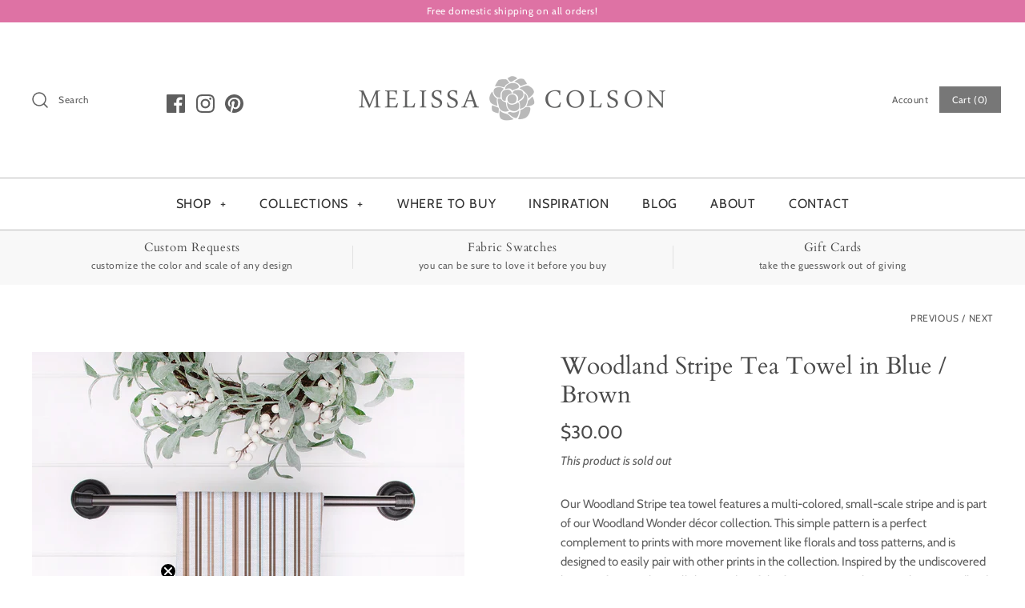

--- FILE ---
content_type: text/html; charset=utf-8
request_url: https://melissacolson.com/collections/all-tea-towels/products/woodland-stripe-tea-towel-in-blue-brown
body_size: 53732
content:
<!DOCTYPE html>
<html class="no-js" lang="en">
<head>
<!-- starapps_core_start -->
<!-- This code is automatically managed by StarApps Studio -->
<!-- Please contact support@starapps.studio for any help -->
<!-- File location: snippets/starapps-core.liquid -->



<!-- starapps_core_end -->

  <meta name="p:domain_verify" content="1da9ec04a5372837b42ddc4f24f43a78"/>
  <!-- Symmetry 4.5.4 -->
  <meta charset="UTF-8">
  <meta http-equiv="X-UA-Compatible" content="IE=edge,chrome=1">
  <meta name="viewport" content="width=device-width,initial-scale=1.0" />
  <meta name="theme-color" content="#777777">

  
  <link rel="shortcut icon" href="//melissacolson.com/cdn/shop/files/Favicon-08_7882b667-ad3a-45c4-adc3-a1ff9298aa05.png?v=1614278616" type="image/png" />
  

<!-- "snippets/SEOManager.liquid" was not rendered, the associated app was uninstalled -->

  <link rel="canonical" href="https://melissacolson.com/products/woodland-stripe-tea-towel-in-blue-brown" />

  




<meta property="og:site_name" content="Melissa Colson">
<meta property="og:url" content="https://melissacolson.com/products/woodland-stripe-tea-towel-in-blue-brown">
<meta property="og:title" content="Woodland Stripe Tea Towel in Blue / Brown">
<meta property="og:type" content="product">
<meta property="og:description" content="Our Woodland Stripe tea towel is a multi-colored design that easily complements other prints in the Woodland Wonder decor collection. Thin blue, brown, tan stripes on white. Versatile use in the kitchen, kids bath, or guest bath. Made in the USA &amp; free shipping. Our 100% Cotton designer hand towel gets softer with use.">

  <meta property="og:price:amount" content="30.00">
  <meta property="og:price:currency" content="USD">

<meta property="og:image" content="http://melissacolson.com/cdn/shop/products/woodland-stripe-tea-towel-in-blue-brown-821467_1200x1200.jpg?v=1602290543"><meta property="og:image" content="http://melissacolson.com/cdn/shop/products/woodland-stripe-tea-towel-in-blue-brown-841173_1200x1200.jpg?v=1602290543"><meta property="og:image" content="http://melissacolson.com/cdn/shop/products/woodland-stripe-tea-towel-in-blue-brown-787785_1200x1200.jpg?v=1602290543">
<meta property="og:image:secure_url" content="https://melissacolson.com/cdn/shop/products/woodland-stripe-tea-towel-in-blue-brown-821467_1200x1200.jpg?v=1602290543"><meta property="og:image:secure_url" content="https://melissacolson.com/cdn/shop/products/woodland-stripe-tea-towel-in-blue-brown-841173_1200x1200.jpg?v=1602290543"><meta property="og:image:secure_url" content="https://melissacolson.com/cdn/shop/products/woodland-stripe-tea-towel-in-blue-brown-787785_1200x1200.jpg?v=1602290543">


<meta name="twitter:card" content="summary_large_image">
<meta name="twitter:title" content="Woodland Stripe Tea Towel in Blue / Brown">
<meta name="twitter:description" content="Our Woodland Stripe tea towel is a multi-colored design that easily complements other prints in the Woodland Wonder decor collection. Thin blue, brown, tan stripes on white. Versatile use in the kitchen, kids bath, or guest bath. Made in the USA &amp; free shipping. Our 100% Cotton designer hand towel gets softer with use.">


  <link href="//melissacolson.com/cdn/shop/t/4/assets/styles.scss.css?v=174421328849052908661759332153" rel="stylesheet" type="text/css" media="all" />

  <script src="https://code.jquery.com/jquery-3.3.1.min.js" type="text/javascript"></script>

  
<script>window.performance && window.performance.mark && window.performance.mark('shopify.content_for_header.start');</script><meta id="shopify-digital-wallet" name="shopify-digital-wallet" content="/10562895935/digital_wallets/dialog">
<meta name="shopify-checkout-api-token" content="afff0887c66151e9c516d16c90d537b8">
<meta id="in-context-paypal-metadata" data-shop-id="10562895935" data-venmo-supported="false" data-environment="production" data-locale="en_US" data-paypal-v4="true" data-currency="USD">
<link rel="alternate" type="application/json+oembed" href="https://melissacolson.com/products/woodland-stripe-tea-towel-in-blue-brown.oembed">
<script async="async" src="/checkouts/internal/preloads.js?locale=en-US"></script>
<link rel="preconnect" href="https://shop.app" crossorigin="anonymous">
<script async="async" src="https://shop.app/checkouts/internal/preloads.js?locale=en-US&shop_id=10562895935" crossorigin="anonymous"></script>
<script id="apple-pay-shop-capabilities" type="application/json">{"shopId":10562895935,"countryCode":"US","currencyCode":"USD","merchantCapabilities":["supports3DS"],"merchantId":"gid:\/\/shopify\/Shop\/10562895935","merchantName":"Melissa Colson","requiredBillingContactFields":["postalAddress","email"],"requiredShippingContactFields":["postalAddress","email"],"shippingType":"shipping","supportedNetworks":["visa","masterCard","amex","discover","elo","jcb"],"total":{"type":"pending","label":"Melissa Colson","amount":"1.00"},"shopifyPaymentsEnabled":true,"supportsSubscriptions":true}</script>
<script id="shopify-features" type="application/json">{"accessToken":"afff0887c66151e9c516d16c90d537b8","betas":["rich-media-storefront-analytics"],"domain":"melissacolson.com","predictiveSearch":true,"shopId":10562895935,"locale":"en"}</script>
<script>var Shopify = Shopify || {};
Shopify.shop = "melissa-colson.myshopify.com";
Shopify.locale = "en";
Shopify.currency = {"active":"USD","rate":"1.0"};
Shopify.country = "US";
Shopify.theme = {"name":"Symmetry with Installments message","id":128579993817,"schema_name":"Symmetry","schema_version":"4.5.4","theme_store_id":568,"role":"main"};
Shopify.theme.handle = "null";
Shopify.theme.style = {"id":null,"handle":null};
Shopify.cdnHost = "melissacolson.com/cdn";
Shopify.routes = Shopify.routes || {};
Shopify.routes.root = "/";</script>
<script type="module">!function(o){(o.Shopify=o.Shopify||{}).modules=!0}(window);</script>
<script>!function(o){function n(){var o=[];function n(){o.push(Array.prototype.slice.apply(arguments))}return n.q=o,n}var t=o.Shopify=o.Shopify||{};t.loadFeatures=n(),t.autoloadFeatures=n()}(window);</script>
<script>
  window.ShopifyPay = window.ShopifyPay || {};
  window.ShopifyPay.apiHost = "shop.app\/pay";
  window.ShopifyPay.redirectState = null;
</script>
<script id="shop-js-analytics" type="application/json">{"pageType":"product"}</script>
<script defer="defer" async type="module" src="//melissacolson.com/cdn/shopifycloud/shop-js/modules/v2/client.init-shop-cart-sync_BT-GjEfc.en.esm.js"></script>
<script defer="defer" async type="module" src="//melissacolson.com/cdn/shopifycloud/shop-js/modules/v2/chunk.common_D58fp_Oc.esm.js"></script>
<script defer="defer" async type="module" src="//melissacolson.com/cdn/shopifycloud/shop-js/modules/v2/chunk.modal_xMitdFEc.esm.js"></script>
<script type="module">
  await import("//melissacolson.com/cdn/shopifycloud/shop-js/modules/v2/client.init-shop-cart-sync_BT-GjEfc.en.esm.js");
await import("//melissacolson.com/cdn/shopifycloud/shop-js/modules/v2/chunk.common_D58fp_Oc.esm.js");
await import("//melissacolson.com/cdn/shopifycloud/shop-js/modules/v2/chunk.modal_xMitdFEc.esm.js");

  window.Shopify.SignInWithShop?.initShopCartSync?.({"fedCMEnabled":true,"windoidEnabled":true});

</script>
<script>
  window.Shopify = window.Shopify || {};
  if (!window.Shopify.featureAssets) window.Shopify.featureAssets = {};
  window.Shopify.featureAssets['shop-js'] = {"shop-cart-sync":["modules/v2/client.shop-cart-sync_DZOKe7Ll.en.esm.js","modules/v2/chunk.common_D58fp_Oc.esm.js","modules/v2/chunk.modal_xMitdFEc.esm.js"],"init-fed-cm":["modules/v2/client.init-fed-cm_B6oLuCjv.en.esm.js","modules/v2/chunk.common_D58fp_Oc.esm.js","modules/v2/chunk.modal_xMitdFEc.esm.js"],"shop-cash-offers":["modules/v2/client.shop-cash-offers_D2sdYoxE.en.esm.js","modules/v2/chunk.common_D58fp_Oc.esm.js","modules/v2/chunk.modal_xMitdFEc.esm.js"],"shop-login-button":["modules/v2/client.shop-login-button_QeVjl5Y3.en.esm.js","modules/v2/chunk.common_D58fp_Oc.esm.js","modules/v2/chunk.modal_xMitdFEc.esm.js"],"pay-button":["modules/v2/client.pay-button_DXTOsIq6.en.esm.js","modules/v2/chunk.common_D58fp_Oc.esm.js","modules/v2/chunk.modal_xMitdFEc.esm.js"],"shop-button":["modules/v2/client.shop-button_DQZHx9pm.en.esm.js","modules/v2/chunk.common_D58fp_Oc.esm.js","modules/v2/chunk.modal_xMitdFEc.esm.js"],"avatar":["modules/v2/client.avatar_BTnouDA3.en.esm.js"],"init-windoid":["modules/v2/client.init-windoid_CR1B-cfM.en.esm.js","modules/v2/chunk.common_D58fp_Oc.esm.js","modules/v2/chunk.modal_xMitdFEc.esm.js"],"init-shop-for-new-customer-accounts":["modules/v2/client.init-shop-for-new-customer-accounts_C_vY_xzh.en.esm.js","modules/v2/client.shop-login-button_QeVjl5Y3.en.esm.js","modules/v2/chunk.common_D58fp_Oc.esm.js","modules/v2/chunk.modal_xMitdFEc.esm.js"],"init-shop-email-lookup-coordinator":["modules/v2/client.init-shop-email-lookup-coordinator_BI7n9ZSv.en.esm.js","modules/v2/chunk.common_D58fp_Oc.esm.js","modules/v2/chunk.modal_xMitdFEc.esm.js"],"init-shop-cart-sync":["modules/v2/client.init-shop-cart-sync_BT-GjEfc.en.esm.js","modules/v2/chunk.common_D58fp_Oc.esm.js","modules/v2/chunk.modal_xMitdFEc.esm.js"],"shop-toast-manager":["modules/v2/client.shop-toast-manager_DiYdP3xc.en.esm.js","modules/v2/chunk.common_D58fp_Oc.esm.js","modules/v2/chunk.modal_xMitdFEc.esm.js"],"init-customer-accounts":["modules/v2/client.init-customer-accounts_D9ZNqS-Q.en.esm.js","modules/v2/client.shop-login-button_QeVjl5Y3.en.esm.js","modules/v2/chunk.common_D58fp_Oc.esm.js","modules/v2/chunk.modal_xMitdFEc.esm.js"],"init-customer-accounts-sign-up":["modules/v2/client.init-customer-accounts-sign-up_iGw4briv.en.esm.js","modules/v2/client.shop-login-button_QeVjl5Y3.en.esm.js","modules/v2/chunk.common_D58fp_Oc.esm.js","modules/v2/chunk.modal_xMitdFEc.esm.js"],"shop-follow-button":["modules/v2/client.shop-follow-button_CqMgW2wH.en.esm.js","modules/v2/chunk.common_D58fp_Oc.esm.js","modules/v2/chunk.modal_xMitdFEc.esm.js"],"checkout-modal":["modules/v2/client.checkout-modal_xHeaAweL.en.esm.js","modules/v2/chunk.common_D58fp_Oc.esm.js","modules/v2/chunk.modal_xMitdFEc.esm.js"],"shop-login":["modules/v2/client.shop-login_D91U-Q7h.en.esm.js","modules/v2/chunk.common_D58fp_Oc.esm.js","modules/v2/chunk.modal_xMitdFEc.esm.js"],"lead-capture":["modules/v2/client.lead-capture_BJmE1dJe.en.esm.js","modules/v2/chunk.common_D58fp_Oc.esm.js","modules/v2/chunk.modal_xMitdFEc.esm.js"],"payment-terms":["modules/v2/client.payment-terms_Ci9AEqFq.en.esm.js","modules/v2/chunk.common_D58fp_Oc.esm.js","modules/v2/chunk.modal_xMitdFEc.esm.js"]};
</script>
<script>(function() {
  var isLoaded = false;
  function asyncLoad() {
    if (isLoaded) return;
    isLoaded = true;
    var urls = ["https:\/\/assets.loopclub.io\/recommendations\/storefront\/js\/personalized-recommendations-v1.js?shop=melissa-colson.myshopify.com","?shop=melissa-colson.myshopify.com"];
    for (var i = 0; i < urls.length; i++) {
      var s = document.createElement('script');
      s.type = 'text/javascript';
      s.async = true;
      s.src = urls[i];
      var x = document.getElementsByTagName('script')[0];
      x.parentNode.insertBefore(s, x);
    }
  };
  if(window.attachEvent) {
    window.attachEvent('onload', asyncLoad);
  } else {
    window.addEventListener('load', asyncLoad, false);
  }
})();</script>
<script id="__st">var __st={"a":10562895935,"offset":-18000,"reqid":"c7307c67-e04f-49fc-8eb5-1fdcc5614c9b-1769501875","pageurl":"melissacolson.com\/collections\/all-tea-towels\/products\/woodland-stripe-tea-towel-in-blue-brown","u":"521281d616ce","p":"product","rtyp":"product","rid":4810593665087};</script>
<script>window.ShopifyPaypalV4VisibilityTracking = true;</script>
<script id="captcha-bootstrap">!function(){'use strict';const t='contact',e='account',n='new_comment',o=[[t,t],['blogs',n],['comments',n],[t,'customer']],c=[[e,'customer_login'],[e,'guest_login'],[e,'recover_customer_password'],[e,'create_customer']],r=t=>t.map((([t,e])=>`form[action*='/${t}']:not([data-nocaptcha='true']) input[name='form_type'][value='${e}']`)).join(','),a=t=>()=>t?[...document.querySelectorAll(t)].map((t=>t.form)):[];function s(){const t=[...o],e=r(t);return a(e)}const i='password',u='form_key',d=['recaptcha-v3-token','g-recaptcha-response','h-captcha-response',i],f=()=>{try{return window.sessionStorage}catch{return}},m='__shopify_v',_=t=>t.elements[u];function p(t,e,n=!1){try{const o=window.sessionStorage,c=JSON.parse(o.getItem(e)),{data:r}=function(t){const{data:e,action:n}=t;return t[m]||n?{data:e,action:n}:{data:t,action:n}}(c);for(const[e,n]of Object.entries(r))t.elements[e]&&(t.elements[e].value=n);n&&o.removeItem(e)}catch(o){console.error('form repopulation failed',{error:o})}}const l='form_type',E='cptcha';function T(t){t.dataset[E]=!0}const w=window,h=w.document,L='Shopify',v='ce_forms',y='captcha';let A=!1;((t,e)=>{const n=(g='f06e6c50-85a8-45c8-87d0-21a2b65856fe',I='https://cdn.shopify.com/shopifycloud/storefront-forms-hcaptcha/ce_storefront_forms_captcha_hcaptcha.v1.5.2.iife.js',D={infoText:'Protected by hCaptcha',privacyText:'Privacy',termsText:'Terms'},(t,e,n)=>{const o=w[L][v],c=o.bindForm;if(c)return c(t,g,e,D).then(n);var r;o.q.push([[t,g,e,D],n]),r=I,A||(h.body.append(Object.assign(h.createElement('script'),{id:'captcha-provider',async:!0,src:r})),A=!0)});var g,I,D;w[L]=w[L]||{},w[L][v]=w[L][v]||{},w[L][v].q=[],w[L][y]=w[L][y]||{},w[L][y].protect=function(t,e){n(t,void 0,e),T(t)},Object.freeze(w[L][y]),function(t,e,n,w,h,L){const[v,y,A,g]=function(t,e,n){const i=e?o:[],u=t?c:[],d=[...i,...u],f=r(d),m=r(i),_=r(d.filter((([t,e])=>n.includes(e))));return[a(f),a(m),a(_),s()]}(w,h,L),I=t=>{const e=t.target;return e instanceof HTMLFormElement?e:e&&e.form},D=t=>v().includes(t);t.addEventListener('submit',(t=>{const e=I(t);if(!e)return;const n=D(e)&&!e.dataset.hcaptchaBound&&!e.dataset.recaptchaBound,o=_(e),c=g().includes(e)&&(!o||!o.value);(n||c)&&t.preventDefault(),c&&!n&&(function(t){try{if(!f())return;!function(t){const e=f();if(!e)return;const n=_(t);if(!n)return;const o=n.value;o&&e.removeItem(o)}(t);const e=Array.from(Array(32),(()=>Math.random().toString(36)[2])).join('');!function(t,e){_(t)||t.append(Object.assign(document.createElement('input'),{type:'hidden',name:u})),t.elements[u].value=e}(t,e),function(t,e){const n=f();if(!n)return;const o=[...t.querySelectorAll(`input[type='${i}']`)].map((({name:t})=>t)),c=[...d,...o],r={};for(const[a,s]of new FormData(t).entries())c.includes(a)||(r[a]=s);n.setItem(e,JSON.stringify({[m]:1,action:t.action,data:r}))}(t,e)}catch(e){console.error('failed to persist form',e)}}(e),e.submit())}));const S=(t,e)=>{t&&!t.dataset[E]&&(n(t,e.some((e=>e===t))),T(t))};for(const o of['focusin','change'])t.addEventListener(o,(t=>{const e=I(t);D(e)&&S(e,y())}));const B=e.get('form_key'),M=e.get(l),P=B&&M;t.addEventListener('DOMContentLoaded',(()=>{const t=y();if(P)for(const e of t)e.elements[l].value===M&&p(e,B);[...new Set([...A(),...v().filter((t=>'true'===t.dataset.shopifyCaptcha))])].forEach((e=>S(e,t)))}))}(h,new URLSearchParams(w.location.search),n,t,e,['guest_login'])})(!0,!0)}();</script>
<script integrity="sha256-4kQ18oKyAcykRKYeNunJcIwy7WH5gtpwJnB7kiuLZ1E=" data-source-attribution="shopify.loadfeatures" defer="defer" src="//melissacolson.com/cdn/shopifycloud/storefront/assets/storefront/load_feature-a0a9edcb.js" crossorigin="anonymous"></script>
<script crossorigin="anonymous" defer="defer" src="//melissacolson.com/cdn/shopifycloud/storefront/assets/shopify_pay/storefront-65b4c6d7.js?v=20250812"></script>
<script data-source-attribution="shopify.dynamic_checkout.dynamic.init">var Shopify=Shopify||{};Shopify.PaymentButton=Shopify.PaymentButton||{isStorefrontPortableWallets:!0,init:function(){window.Shopify.PaymentButton.init=function(){};var t=document.createElement("script");t.src="https://melissacolson.com/cdn/shopifycloud/portable-wallets/latest/portable-wallets.en.js",t.type="module",document.head.appendChild(t)}};
</script>
<script data-source-attribution="shopify.dynamic_checkout.buyer_consent">
  function portableWalletsHideBuyerConsent(e){var t=document.getElementById("shopify-buyer-consent"),n=document.getElementById("shopify-subscription-policy-button");t&&n&&(t.classList.add("hidden"),t.setAttribute("aria-hidden","true"),n.removeEventListener("click",e))}function portableWalletsShowBuyerConsent(e){var t=document.getElementById("shopify-buyer-consent"),n=document.getElementById("shopify-subscription-policy-button");t&&n&&(t.classList.remove("hidden"),t.removeAttribute("aria-hidden"),n.addEventListener("click",e))}window.Shopify?.PaymentButton&&(window.Shopify.PaymentButton.hideBuyerConsent=portableWalletsHideBuyerConsent,window.Shopify.PaymentButton.showBuyerConsent=portableWalletsShowBuyerConsent);
</script>
<script data-source-attribution="shopify.dynamic_checkout.cart.bootstrap">document.addEventListener("DOMContentLoaded",(function(){function t(){return document.querySelector("shopify-accelerated-checkout-cart, shopify-accelerated-checkout")}if(t())Shopify.PaymentButton.init();else{new MutationObserver((function(e,n){t()&&(Shopify.PaymentButton.init(),n.disconnect())})).observe(document.body,{childList:!0,subtree:!0})}}));
</script>
<link id="shopify-accelerated-checkout-styles" rel="stylesheet" media="screen" href="https://melissacolson.com/cdn/shopifycloud/portable-wallets/latest/accelerated-checkout-backwards-compat.css" crossorigin="anonymous">
<style id="shopify-accelerated-checkout-cart">
        #shopify-buyer-consent {
  margin-top: 1em;
  display: inline-block;
  width: 100%;
}

#shopify-buyer-consent.hidden {
  display: none;
}

#shopify-subscription-policy-button {
  background: none;
  border: none;
  padding: 0;
  text-decoration: underline;
  font-size: inherit;
  cursor: pointer;
}

#shopify-subscription-policy-button::before {
  box-shadow: none;
}

      </style>
<script id="sections-script" data-sections="product-recommendations" defer="defer" src="//melissacolson.com/cdn/shop/t/4/compiled_assets/scripts.js?v=2351"></script>
<script>window.performance && window.performance.mark && window.performance.mark('shopify.content_for_header.end');</script><script>
    Shopify.money_format = "${{amount}}";
    window.theme = window.theme || {};
    theme.jQuery = jQuery;
    theme.money_format = "${{amount}}";
    theme.money_container = '.theme-money';
    theme.strings = {
      previous: "Previous",
      next: "Next"
    };
    document.documentElement.className = document.documentElement.className.replace('no-js', '');
  </script>
<meta name="google-site-verification" content="1UJm4G8ui0LKnBD6ZQ_6z0HGj3lo3upfUQ1g5x2wV0g" />
  
  


  
    <!-- "snippets/judgeme_core.liquid" was not rendered, the associated app was uninstalled -->
<script type="text/javascript" src="https://www.webyze.com/ProductColors/productcolors-64dd2f543cbb445f036c1fc2473f956bba089f25.js?shop=melissa-colson.myshopify.com" async></script>
<div id="shopify-section-filter-menu-settings" class="shopify-section"><style type="text/css">
/*  Filter Menu Color and Image Section CSS */.pt-display-swatch ul .filter-active-color-black .collection-name .check-icon:before
{
  background-color: #000000;
  color: #000000;
  -webkit-text-fill-color: transparent;background: -o-linear-gradient(transparent, transparent);
  background-size: cover;
  -webkit-background-clip: text;
  background-clip: text;

}

.pt-display-swatch ul .filter-active-color-black .collection-name .check-icon {
  text-shadow: none !important;
}.filter-active- li a {
  vertical-align: middle;
  line-height: 30px;
}


.filter-active- .collection-name .check-icon {
  vertical-align: middle;
  height: 30px;
  width: 30px;
  background: url(//melissacolson.com/cdn/shopifycloud/storefront/assets/no-image-100-2a702f30_x60.gif) no-repeat 0px 0px;
  display: inline-block;
  background-size: contain;
  margin-right: 5px;
  opacity: 0.7;
}

.filter-active- .collection-name .check-icon:before {
 display: none
}

.filter-active-.selected .collection-name .check-icon,
.filter-active- .collection-name a:hover .check-icon
{
  opacity: 1.0
}.filter-active- .collection-name .check-icon:before,
.filter-active- .collection-count
{
  display: none;
}
.filter-group ul .filter-active- {
  width: 100%;
  display: inline-block;
  overflow: hidden;
}

.filter-active- li a {
  margin-left: 0
}

.filter-active- .collection-name {
  vertical-align: bottom;
  color: transparent;
  height: 50px;
  width: 100%;
  color: transparent !important;
}


.filter-active- .collection-name .check-icon
{
  background: url(//melissacolson.com/cdn/shopifycloud/storefront/assets/no-image-100-2a702f30_x100.gif) no-repeat top left;
  height: 50px;
  background-size: cover;
  opacity: 0.8;
  width: 100%;
  display: inline-block;
}
.has_group_selected .filter-active- .collection-name .check-icon
{
 opacity: 0.4;
}
.filter-active-.selected .collection-name .check-icon,
.filter-active- .collection-name a:hover,
.filter-active- .collection-name a:hover .check-icon
{
  opacity: 1.0
}.pt-display-swatch ul .filter-active-color-brown .collection-name .check-icon:before
{
  background-color: #814a2c;
  color: #814a2c;
  -webkit-text-fill-color: transparent;background: -o-linear-gradient(transparent, transparent);
  background-size: cover;
  -webkit-background-clip: text;
  background-clip: text;

}

.pt-display-swatch ul .filter-active-color-brown .collection-name .check-icon {
  text-shadow: none !important;
}.pt-display-swatch ul .filter-active-color-red .collection-name .check-icon:before
{
  background-color: #e64343;
  color: #e64343;
  -webkit-text-fill-color: transparent;background: -o-linear-gradient(transparent, transparent);
  background-size: cover;
  -webkit-background-clip: text;
  background-clip: text;

}

.pt-display-swatch ul .filter-active-color-red .collection-name .check-icon {
  text-shadow: none !important;
}.pt-display-swatch ul .filter-active-color-blue .collection-name .check-icon:before
{
  background-color: #4a78a7;
  color: #4a78a7;
  -webkit-text-fill-color: transparent;background: -o-linear-gradient(transparent, transparent);
  background-size: cover;
  -webkit-background-clip: text;
  background-clip: text;

}

.pt-display-swatch ul .filter-active-color-blue .collection-name .check-icon {
  text-shadow: none !important;
}.pt-display-swatch ul .filter-active-color-aqua .collection-name .check-icon:before
{
  background-color: #9fc7bd;
  color: #9fc7bd;
  -webkit-text-fill-color: transparent;background: -o-linear-gradient(transparent, transparent);
  background-size: cover;
  -webkit-background-clip: text;
  background-clip: text;

}

.pt-display-swatch ul .filter-active-color-aqua .collection-name .check-icon {
  text-shadow: none !important;
}.pt-display-swatch ul .filter-active-color-green .collection-name .check-icon:before
{
  background-color: #65ac69;
  color: #65ac69;
  -webkit-text-fill-color: transparent;background: -o-linear-gradient(transparent, transparent);
  background-size: cover;
  -webkit-background-clip: text;
  background-clip: text;

}

.pt-display-swatch ul .filter-active-color-green .collection-name .check-icon {
  text-shadow: none !important;
}.pt-display-swatch ul .filter-active-color-yellow .collection-name .check-icon:before
{
  background-color: #f2f87c;
  color: #f2f87c;
  -webkit-text-fill-color: transparent;background: -o-linear-gradient(transparent, transparent);
  background-size: cover;
  -webkit-background-clip: text;
  background-clip: text;

}

.pt-display-swatch ul .filter-active-color-yellow .collection-name .check-icon {
  text-shadow: none !important;
}.pt-display-swatch ul .filter-active-color-orange .collection-name .check-icon:before
{
  background-color: #f9a675;
  color: #f9a675;
  -webkit-text-fill-color: transparent;background: -o-linear-gradient(transparent, transparent);
  background-size: cover;
  -webkit-background-clip: text;
  background-clip: text;

}

.pt-display-swatch ul .filter-active-color-orange .collection-name .check-icon {
  text-shadow: none !important;
}.pt-display-swatch ul .filter-active-color-pink .collection-name .check-icon:before
{
  background-color: #ffbacf;
  color: #ffbacf;
  -webkit-text-fill-color: transparent;background: -o-linear-gradient(transparent, transparent);
  background-size: cover;
  -webkit-background-clip: text;
  background-clip: text;

}

.pt-display-swatch ul .filter-active-color-pink .collection-name .check-icon {
  text-shadow: none !important;
}.pt-display-swatch ul .filter-active-color-beige .collection-name .check-icon:before
{
  background-color: #d1b095;
  color: #d1b095;
  -webkit-text-fill-color: transparent;background: -o-linear-gradient(transparent, transparent);
  background-size: cover;
  -webkit-background-clip: text;
  background-clip: text;

}

.pt-display-swatch ul .filter-active-color-beige .collection-name .check-icon {
  text-shadow: none !important;
}</style>
<link href="//melissacolson.com/cdn/shop/t/4/assets/filter-menu.scss.css?v=113276656501124127721759332153" rel="stylesheet" type="text/css" media="all" />
<script src="//melissacolson.com/cdn/shop/t/4/assets/filter-menu.js?v=83923175438476356391635970879" type="text/javascript"></script>





</div>
 <link id="variable-products-load-css" rel="stylesheet" href="//melissacolson.com/cdn/shop/t/4/assets/variable-products-load.scss?v=181464012245424685951635970879" />
<link rel="stylesheet" href="//melissacolson.com/cdn/shop/t/4/assets/variable-products.scss?v=101138653522249686251635970879" />
<script src="//melissacolson.com/cdn/shop/t/4/assets/variable-products.js?v=103536295277353888201635970866" type="text/javascript"></script>

 <!-- BEGIN app block: shopify://apps/tinycookie/blocks/cookie-embed/b65baef5-7248-4353-8fd9-b676240311dc --><script id="tiny-cookie-data" type="application/json">{"translations":{"language":"default","boxTitle":"We respect your privacy!","boxDescription":"By clicking “Accept all”, you agree that our website can store cookies on your device and disclose information in accordance with our Cookie Policy.","acceptButtonText":"Accept all","acceptRequiredButtonText":"Accept required only","preferencesButtonText":"Manage preferences","privacyPolicy":"Privacy policy","termsConditions":"Terms & Conditions","preferencesTitle":"Cookie consent preferences","preferencesDisclaimerTitle":"Cookie Usage","preferencesDisclaimerDescription":"Our website uses cookies to enhance your browsing experience. These cookies don't directly identify you but personalize your visit. You can manage your preferences, although blocking some cookies may impact the site's services.","necessaryCookiesTitle":"Strictly required cookies","necessaryCookiesDescription":"These cookies are crucial for site function and cannot be blocked. Blocking them might affect how our site works.","functionalityCookiesTitle":"Functionality cookies","functionalityCookiesDescription":"These cookies add extra features and personalization to our site. They're set by us or third-party providers. Not allowing these may affect certain services' functionality.","analyticsCookiesTitle":"Analytics cookies","analyticsCookiesDescription":"These cookies track visitor traffic and sources, gathering data to understand popular products and actions.","marketingCookiesTitle":"Marketing cookies","marketingCookiesDescription":"Marketing and advertising partners set these cookies to create your interest profile for showing relevant ads later. Disabling them means no targeted ads based on your interests.","preferencesAcceptButtonText":"Accept all","preferencesAcceptRequiredButtonText":"Accept required only","savePreferencesText":"Save preferences","privacyPolicyUrl":null,"termsAndConditionsUrl":null,"badgeTitle":"Cookie settings"},"preferencesSettings":{"backgroundColor":"#ffffff","titleColor":"#4A4A4A","titleSize":18,"titleWeight":500,"titlePaddingTop":15,"titlePaddingRight":15,"titlePaddingBottom":15,"titlePaddingLeft":15,"preferencesContentPaddingTop":15,"preferencesContentPaddingRight":15,"preferencesContentPaddingBottom":25,"preferencesContentPaddingLeft":15,"infoTitleColor":"#4A4A4A","infoTitleSize":16,"infoTitleWeight":500,"infoDescriptionColor":"#4A4A4A","infoDescriptionSize":14,"infoDescriptionWeight":300,"infoPaddingTop":0,"infoPaddingRight":0,"infoPaddingBottom":15,"infoPaddingLeft":0,"categoryTitleColor":"#4A4A4A","categoryTitleSize":16,"categoryTitleWeight":500,"categoryTitlePaddingTop":10,"categoryTitlePaddingRight":15,"categoryTitlePaddingBottom":10,"categoryTitlePaddingLeft":15,"categoryContentColor":"#4A4A4A","categoryContentSize":14,"categoryContentWeight":300,"categoryContentPaddingTop":10,"categoryContentPaddingRight":15,"categoryContentPaddingBottom":10,"categoryContentPaddingLeft":15,"categoryBoxBorderColor":"#eeeeee","categoryBoxRadius":5,"buttonSize":14,"buttonWeight":500,"buttonPaddingTop":12,"buttonPaddingRight":16,"buttonPaddingBottom":12,"buttonPaddingLeft":16,"buttonBorderRadius":5,"buttonSpacing":10,"acceptButtonBackground":"#4A4A4A","acceptButtonColor":"#ffffff","rejectButtonBackground":"#eaeff2","rejectButtonColor":"#4A4A4A","saveButtonBackground":"#eaeff2","saveButtonColor":"#4A4A4A"},"boxSettings":{"fontFamily":"inter","backgroundColor":"#ffffff","showBackdrop":0,"backdropOpacity":30,"titleColor":"#4A4A4A","titleSize":16,"titleWeight":500,"descriptionColor":"#4A4A4A","descriptionSize":14,"descriptionWeight":300,"contentPaddingTop":0,"contentPaddingRight":0,"contentPaddingBottom":20,"contentPaddingLeft":0,"buttonSize":14,"buttonWeight":500,"buttonPaddingTop":0,"buttonPaddingRight":0,"buttonPaddingBottom":0,"buttonPaddingLeft":0,"buttonBorderRadius":5,"buttonSpacing":10,"acceptButtonBackground":"#4A4A4A","acceptButtonColor":"#ffffff","rejectButtonBackground":"#eaeff2","rejectButtonColor":"#4A4A4A","preferencesButtonBackground":"#eaeff2","preferencesButtonColor":"#4A4A4A","closeButtonColor":"#2d4156","legalBackground":"#eaeff2","legalColor":"#4A4A4A","legalSize":14,"legalWeight":400,"legalPaddingTop":10,"legalPaddingRight":15,"legalPaddingBottom":10,"legalPaddingLeft":15},"cookieCategories":{"functionality":"_gid,__cfduid","analytics":"_s,_shopify_d,_shopify_fs,_shopify_s,_shopify_sa_t,_shopify_sa_p,_shopify_y,_y,_shopify_evids,_ga,_gat,__atuvc,__atuvs,__utma,customer_auth_provider,customer_auth_session_created_at,_orig_referrer,_landing_page","marketing":"_gads,IDE,GPS,PREF,BizoID,_fbp,_fbc,__adroll,__adroll_v4,__adroll_fpc,__ar_v4,kla_id,__kla_id,pintrk,_pinterest_sess,_pinterest_ct,_pinterest_ct_rt,_epik,_derived_epik,_pin_unauth,_pinterest_ct_ua,_routing_id","required":"_ab,_secure_session_id,cart,cart_sig,cart_ts,cart_ver,cart_currency,checkout_token,Secure_customer_sig,storefront_digest,_shopify_m,_shopify_tm,_shopify_tw,_tracking_consent,tracked_start_checkout,identity_state,identity_customer_account_number,_customer_account_shop_sessions,_secure_account_session_id,_shopify_country,_storefront_u,_cmp_a,c,checkout,customer_account_locale,dynamic_checkout_shown_on_cart,hide_shopify_pay_for_checkout,shopify_pay,shopify_pay_redirect,shop_pay_accelerated,keep_alive,source_name,master_device_id,previous_step,discount_code,remember_me,checkout_session_lookup,checkout_prefill,checkout_queue_token,checkout_queue_checkout_token,checkout_worker_session,checkout_session_token,cookietest,order,identity-state,card_update_verification_id,customer_account_new_login,customer_account_preview,customer_payment_method,customer_shop_pay_agreement,pay_update_intent_id,localization,profile_preview_token,login_with_shop_finalize,preview_theme,shopify-editor-unconfirmed-settings,wpm-test-cookie,cookieconsent_status,cookieconsent_preferences_disabled"},"generalSettings":{"showAnalytics":1,"showMarketing":1,"showFunctionality":1,"boxDesign":"box","boxPosition":"bottom-right","showReject":1,"showPreferences":1,"categoriesChecked":1,"showPrivacyPolicy":1,"showTermsAndConditions":1,"privacyPolicyUrl":"https://melissacolson.com/policies/privacy-policy","termsAndConditionsUrl":"https://melissacolson.com/policies/terms-of-service","showCloseButton":0,"closeButtonBehaviour":"close_banner","consentModeActive":1,"pixelModeActive":0,"removeCookies":0},"translatedLanguages":[],"registerConsent":false,"loadedGlobally":true,"geoLocation":{"europe":1,"usa":1,"brazil":1,"canada":1,"albertaBritishColumbia":1,"japan":1,"thailand":1,"switzerland":1},"badgeSettings":{"active":0,"position":"bottom_left","backgroundColor":"#FFFFFF","iconColor":"#FF974F","titleColor":"#000000","svgImage":"<svg width=\"35\" height=\"35\" viewBox=\"0 0 35 35\" fill=\"none\" xmlns=\"http://www.w3.org/2000/svg\"> <path d=\"M34.3019 16.1522C32.0507 15.3437 30.666 13.0527 30.84 11.2436C30.84 10.9461 30.6617 10.6697 30.4364 10.4745C30.2111 10.2802 29.8617 10.1962 29.5692 10.2432C26.1386 10.7465 22.9972 8.23671 22.6859 4.7087C22.6579 4.39028 22.4837 4.10385 22.2133 3.93261C21.944 3.7624 21.6085 3.72535 21.3111 3.8365C18.5303 4.85485 15.9028 3.01353 14.8544 0.614257C14.6581 0.165616 14.1715 -0.0817072 13.6918 0.0244546C5.79815 1.78586 0 9.4101 0 17.5001C0 27.112 7.88796 35 17.4999 35C27.1119 35 34.9999 27.112 34.9999 17.5001C34.9714 16.8893 34.9671 16.3905 34.3019 16.1522ZM7.1948 18.6026C6.62851 18.6026 6.16941 18.1435 6.16941 17.5772C6.16941 17.0108 6.62851 16.5518 7.1948 16.5518C7.76109 16.5518 8.22019 17.0108 8.22019 17.5772C8.22019 18.1435 7.76102 18.6026 7.1948 18.6026ZM11.3476 26.7285C9.65135 26.7285 8.27146 25.3486 8.27146 23.6524C8.27146 21.9561 9.65135 20.5762 11.3476 20.5762C13.0439 20.5762 14.4238 21.9561 14.4238 23.6524C14.4238 25.3486 13.0439 26.7285 11.3476 26.7285ZM12.373 14.4239C11.2425 14.4239 10.3222 13.5036 10.3222 12.3731C10.3222 11.2426 11.2425 10.3223 12.373 10.3223C13.5035 10.3223 14.4238 11.2426 14.4238 12.3731C14.4238 13.5036 13.5035 14.4239 12.373 14.4239ZM20.5761 28.7793C19.4456 28.7793 18.5253 27.8591 18.5253 26.7285C18.5253 25.598 19.4456 24.6778 20.5761 24.6778C21.7066 24.6778 22.6269 25.598 22.6269 26.7285C22.6269 27.8591 21.7066 28.7793 20.5761 28.7793ZM21.6015 20.5762C19.9052 20.5762 18.5253 19.1963 18.5253 17.5001C18.5253 15.8038 19.9052 14.4239 21.6015 14.4239C23.2978 14.4239 24.6776 15.8038 24.6776 17.5001C24.6776 19.1963 23.2978 20.5762 21.6015 20.5762ZM27.7025 22.7042C27.1363 22.7042 26.6772 22.2451 26.6772 21.6788C26.6772 21.1124 27.1363 20.6534 27.7025 20.6534C28.2688 20.6534 28.7279 21.1124 28.7279 21.6788C28.7279 22.2451 28.2688 22.7042 27.7025 22.7042Z\" fill=\"#FF974F\"/> </svg>","openType":"preferences","cornerPadding":15}}</script>
<style>
    

    

    
</style>


<!-- END app block --><!-- BEGIN app block: shopify://apps/glood-product-recommendations/blocks/app-embed/6e79d991-1504-45bb-88e3-1fb55a4f26cd -->













<script
  id="glood-loader"
  page-enabled="true"
>
  (function () {
    function generateUUID() {
      const timestampInSecs = Math.floor(Date.now() / 1000);
      if (typeof window.crypto.randomUUID === 'function') {
        return `${timestampInSecs}-${window.crypto.randomUUID()}`;
      }
      const generateUID = () =>
        ([1e7] + -1e3 + -4e3 + -8e3 + -1e11).replace(/[018]/g, c =>
            (
            c ^
            (Math.random() * 16 >> c / 4)
          ).toString(16)
        );
      return `${timestampInSecs}-${generateUID()}`;
    }

    function setCookie(name, value, days) {
      if(!days){
        document.cookie = `${name}=${value}; path=/`;
        return;
      }
      const expires = new Date(Date.now() + days * 24 * 60 * 60 * 1000).toUTCString();
      document.cookie = `${name}=${value}; expires=${expires}; path=/`;
    }

    function getCookie(name) {
      const nameEQ = name + "=";
      const cookies = document.cookie.split(';');
      for (let i = 0; i < cookies.length; i++) {
        let cookie = cookies[i].trim();
        if (cookie.indexOf(nameEQ) === 0) return cookie.substring(nameEQ.length);
      }
      return null;
    }

    let uuid = getCookie('rk_uid');

    // Set the cookie with rk_uid key only if it doesn't exist
    if (!uuid) {
      uuid = generateUUID();
      
        setCookie('rk_uid', uuid); // setting cookie for a session
      
    }

    document.addEventListener("visitorConsentCollected", (event) => {
      if(event.detail.preferencesAllowed && event.detail.analyticsAllowed && event.detail.marketingAllowed){
        setCookie('rk_uid', uuid, 365); // setting cookie for a year
      }
    });

    let customer = {};
    if ("") {
      customer = {
        acceptsMarketing: false,
        b2b: false,
        email: "",
        firstName: "",
        hasAccount: null,
        id: 0,
        lastName: "",
        name: "",
        ordersCount: 0,
        phone: "",
        tags: null,
        totalSpent: 0,
        address: null,
      };
    }
    function initializeGloodObject() {
      window.glood = {
        config: {
          uid: uuid,
          pageUrl: "melissacolson.com" + "/collections/all-tea-towels/products/woodland-stripe-tea-towel-in-blue-brown",
          pageType: 'product'
        },
        shop: {
          myShopifyDomain: "melissa-colson.myshopify.com",
          locale: "en",
          currencyCode: "USD",
          moneyFormat: "${{amount}}",
          id: "10562895935",
          domain: "melissacolson.com",
          currencyRate: window.Shopify?.currency?.rate || 1,
        },
        shopify: {
          rootUrl: "/"
        },
        localization: {
          country: "US",
          market: {
            handle: "us",
            id: "829391065"
          },
          language: {
            locale: "en",
            primary: true,
            rootUrl: "/"
          },
          currency: "USD"
        },
        product: {"id":4810593665087,"title":"Woodland Stripe Tea Towel in Blue \/ Brown","handle":"woodland-stripe-tea-towel-in-blue-brown","description":"\u003cp class=\"p1\"\u003eOur Woodland Stripe tea towel features a multi-colored, small-scale stripe and is part of our Woodland Wonder décor collection. This simple pattern is a perfect complement to prints with more movement like florals and toss patterns, and is designed to easily pair with other prints in the collection. Inspired by the undiscovered beauty of nature, bring all the wonder of the forest into your home with our Woodland Wonder collection.\u003c\/p\u003e","published_at":"2020-10-09T11:42:00-04:00","created_at":"2020-10-09T10:33:34-04:00","vendor":"Melissa Colson","type":"Tea Towels","tags":["25-50","all","all-tea-towels","bath","bathroom","blender","color-beige","color-blue","color-brown","color-tan","color-white","guest towel","hand towel","kids","kids decor","kitchen","stripe","stripes","tea towel","towel","traditional","woodland-wonder-cloud-color-way","woodland-wonder-collection","woodland-wonder-sky-color-way"],"price":3000,"price_min":3000,"price_max":3000,"available":false,"price_varies":false,"compare_at_price":2500,"compare_at_price_min":2500,"compare_at_price_max":2500,"compare_at_price_varies":false,"variants":[{"id":33124364353599,"title":"Default Title","option1":"Default Title","option2":null,"option3":null,"sku":"","requires_shipping":true,"taxable":true,"featured_image":null,"available":false,"name":"Woodland Stripe Tea Towel in Blue \/ Brown","public_title":null,"options":["Default Title"],"price":3000,"weight":85,"compare_at_price":2500,"inventory_management":"shopify","barcode":"","requires_selling_plan":false,"selling_plan_allocations":[]}],"images":["\/\/melissacolson.com\/cdn\/shop\/products\/woodland-stripe-tea-towel-in-blue-brown-821467.jpg?v=1602290543","\/\/melissacolson.com\/cdn\/shop\/products\/woodland-stripe-tea-towel-in-blue-brown-841173.jpg?v=1602290543","\/\/melissacolson.com\/cdn\/shop\/products\/woodland-stripe-tea-towel-in-blue-brown-787785.jpg?v=1602290543","\/\/melissacolson.com\/cdn\/shop\/products\/woodland-stripe-tea-towel-in-blue-brown-632181.jpg?v=1602290543","\/\/melissacolson.com\/cdn\/shop\/products\/woodland-stripe-tea-towel-in-blue-brown-656576.jpg?v=1602290543","\/\/melissacolson.com\/cdn\/shop\/products\/woodland-stripe-tea-towel-in-blue-brown-120670.jpg?v=1602290543","\/\/melissacolson.com\/cdn\/shop\/products\/woodland-stripe-tea-towel-in-blue-brown-187560.jpg?v=1602290543","\/\/melissacolson.com\/cdn\/shop\/products\/woodland-stripe-tea-towel-in-blue-brown-458285.jpg?v=1602290543","\/\/melissacolson.com\/cdn\/shop\/products\/woodland-stripe-tea-towel-in-blue-brown-628993.jpg?v=1602290543"],"featured_image":"\/\/melissacolson.com\/cdn\/shop\/products\/woodland-stripe-tea-towel-in-blue-brown-821467.jpg?v=1602290543","options":["Title"],"media":[{"alt":"Woodland Stripe Tea Towel in Blue \/ Brown - Melissa Colson","id":7646616158271,"position":1,"preview_image":{"aspect_ratio":1.0,"height":2000,"width":2000,"src":"\/\/melissacolson.com\/cdn\/shop\/products\/woodland-stripe-tea-towel-in-blue-brown-821467.jpg?v=1602290543"},"aspect_ratio":1.0,"height":2000,"media_type":"image","src":"\/\/melissacolson.com\/cdn\/shop\/products\/woodland-stripe-tea-towel-in-blue-brown-821467.jpg?v=1602290543","width":2000},{"alt":"Woodland Stripe Tea Towel in Blue \/ Brown - Melissa Colson","id":7646616256575,"position":2,"preview_image":{"aspect_ratio":1.0,"height":2048,"width":2048,"src":"\/\/melissacolson.com\/cdn\/shop\/products\/woodland-stripe-tea-towel-in-blue-brown-841173.jpg?v=1602290543"},"aspect_ratio":1.0,"height":2048,"media_type":"image","src":"\/\/melissacolson.com\/cdn\/shop\/products\/woodland-stripe-tea-towel-in-blue-brown-841173.jpg?v=1602290543","width":2048},{"alt":"Woodland Stripe Tea Towel in Blue \/ Brown - Melissa Colson","id":7646616322111,"position":3,"preview_image":{"aspect_ratio":1.0,"height":2048,"width":2048,"src":"\/\/melissacolson.com\/cdn\/shop\/products\/woodland-stripe-tea-towel-in-blue-brown-787785.jpg?v=1602290543"},"aspect_ratio":1.0,"height":2048,"media_type":"image","src":"\/\/melissacolson.com\/cdn\/shop\/products\/woodland-stripe-tea-towel-in-blue-brown-787785.jpg?v=1602290543","width":2048},{"alt":"Woodland Stripe Tea Towel in Blue \/ Brown - Melissa Colson","id":7646616387647,"position":4,"preview_image":{"aspect_ratio":1.0,"height":2048,"width":2048,"src":"\/\/melissacolson.com\/cdn\/shop\/products\/woodland-stripe-tea-towel-in-blue-brown-632181.jpg?v=1602290543"},"aspect_ratio":1.0,"height":2048,"media_type":"image","src":"\/\/melissacolson.com\/cdn\/shop\/products\/woodland-stripe-tea-towel-in-blue-brown-632181.jpg?v=1602290543","width":2048},{"alt":"Woodland Stripe Tea Towel in Blue \/ Brown - Melissa Colson","id":7646616453183,"position":5,"preview_image":{"aspect_ratio":1.0,"height":2048,"width":2048,"src":"\/\/melissacolson.com\/cdn\/shop\/products\/woodland-stripe-tea-towel-in-blue-brown-656576.jpg?v=1602290543"},"aspect_ratio":1.0,"height":2048,"media_type":"image","src":"\/\/melissacolson.com\/cdn\/shop\/products\/woodland-stripe-tea-towel-in-blue-brown-656576.jpg?v=1602290543","width":2048},{"alt":"Woodland Stripe Tea Towel in Blue \/ Brown - Melissa Colson","id":7646616518719,"position":6,"preview_image":{"aspect_ratio":1.0,"height":2048,"width":2048,"src":"\/\/melissacolson.com\/cdn\/shop\/products\/woodland-stripe-tea-towel-in-blue-brown-120670.jpg?v=1602290543"},"aspect_ratio":1.0,"height":2048,"media_type":"image","src":"\/\/melissacolson.com\/cdn\/shop\/products\/woodland-stripe-tea-towel-in-blue-brown-120670.jpg?v=1602290543","width":2048},{"alt":"Woodland Stripe Tea Towel in Blue \/ Brown - Melissa Colson","id":7646616617023,"position":7,"preview_image":{"aspect_ratio":1.0,"height":2040,"width":2040,"src":"\/\/melissacolson.com\/cdn\/shop\/products\/woodland-stripe-tea-towel-in-blue-brown-187560.jpg?v=1602290543"},"aspect_ratio":1.0,"height":2040,"media_type":"image","src":"\/\/melissacolson.com\/cdn\/shop\/products\/woodland-stripe-tea-towel-in-blue-brown-187560.jpg?v=1602290543","width":2040},{"alt":"Woodland Stripe Tea Towel in Blue \/ Brown - Melissa Colson","id":7646616682559,"position":8,"preview_image":{"aspect_ratio":1.0,"height":2000,"width":2000,"src":"\/\/melissacolson.com\/cdn\/shop\/products\/woodland-stripe-tea-towel-in-blue-brown-458285.jpg?v=1602290543"},"aspect_ratio":1.0,"height":2000,"media_type":"image","src":"\/\/melissacolson.com\/cdn\/shop\/products\/woodland-stripe-tea-towel-in-blue-brown-458285.jpg?v=1602290543","width":2000},{"alt":"Woodland Stripe Tea Towel in Blue \/ Brown - Melissa Colson","id":7646616748095,"position":9,"preview_image":{"aspect_ratio":1.0,"height":2000,"width":2000,"src":"\/\/melissacolson.com\/cdn\/shop\/products\/woodland-stripe-tea-towel-in-blue-brown-628993.jpg?v=1602290543"},"aspect_ratio":1.0,"height":2000,"media_type":"image","src":"\/\/melissacolson.com\/cdn\/shop\/products\/woodland-stripe-tea-towel-in-blue-brown-628993.jpg?v=1602290543","width":2000}],"requires_selling_plan":false,"selling_plan_groups":[],"content":"\u003cp class=\"p1\"\u003eOur Woodland Stripe tea towel features a multi-colored, small-scale stripe and is part of our Woodland Wonder décor collection. This simple pattern is a perfect complement to prints with more movement like florals and toss patterns, and is designed to easily pair with other prints in the collection. Inspired by the undiscovered beauty of nature, bring all the wonder of the forest into your home with our Woodland Wonder collection.\u003c\/p\u003e"},
        collection: {"id":78302675007,"handle":"all-tea-towels","title":"All Tea Towels","updated_at":"2025-10-11T19:15:28-04:00","body_html":"\u003cmeta charset=\"UTF-8\"\u003e\n\u003ch5 data-mce-fragment=\"1\" style=\"text-align: center;\" class=\"p1\"\u003e\u003cspan style=\"color: #de72a4;\"\u003e\u003cstrong\u003e\u003ca style=\"color: #de72a4;\" href=\"https:\/\/www.spoonflower.com\/en\/shop?on=teaTowels\u0026amp;q=melissa_colson\u0026amp;availability=ForSale\u0026amp;sort=bestSelling\" title=\"Tea Towels | Melissa Colson\" target=\"_blank\"\u003eShop our Tea Towels at spoonflower.com\u003c\/a\u003e \u0026gt;\u0026gt;\u003c\/strong\u003e\u003c\/span\u003e\u003c\/h5\u003e","published_at":"2019-08-24T15:14:01-04:00","sort_order":"alpha-asc","template_suffix":"","disjunctive":true,"rules":[{"column":"type","relation":"equals","condition":"Recipe Tea Towels"},{"column":"type","relation":"equals","condition":"Tea Towels"},{"column":"type","relation":"equals","condition":"Tea Towel Calendars"}],"published_scope":"web"},
        customer,
        cart: {"note":null,"attributes":{},"original_total_price":0,"total_price":0,"total_discount":0,"total_weight":0.0,"item_count":0,"items":[],"requires_shipping":false,"currency":"USD","items_subtotal_price":0,"cart_level_discount_applications":[],"checkout_charge_amount":0},
        version: "v2",
        storefrontTemplateUrl: "",
        appEmbedSettings: {"enable-design-mode-preview":false,"load-glood-ai-bundles":true,"saperateBlockAPICalls":false,"init-event-name":"","jsCode":"","custom_styles":"","enableRecommendationV3":false,"enableReleaseCandiatePreview":false,"wait-for-privacy-consent":false,"disable-rk-styles":false,"add-glide-init-timeouts":false},
        theme: {
          id: window.Shopify.theme?.id, // Since liquid theme object from shopify is depricated
          themeStoreId: window.Shopify.theme?.theme_store_id
        },
        insideShopifyEditor: false
      };
    }

    
      initializeGloodObject();
    

    try{
      function func(){
        
      }
      func();
    } catch(error){
      console.warn('GLOOD.AI: Error in js code from app-embed', error)
    };
  })();

  function _handleGloodEditorV3SectionError(sectionId) {
    const sectionElement = document.querySelector(`#rk-widget-${sectionId}`);
    const errorText = "Glood Product Recommendation Section (id: __SECTION_ID__) is not visible. Use the following steps to ensure it is loaded correctly. Please ignore if this is expected.".replace('__SECTION_ID__', sectionId)
    if (sectionElement && sectionElement.getAttribute('data-inside-shopify-editor') === 'true' && false) {
      sectionElement.innerHTML = `
        <div style="
            padding: 28px;
            background: #ffffff;
            border-radius: 12px;
            box-shadow: 0 4px 12px rgba(0, 0, 0, 0.1);
            margin: 32px auto;
            border: 1px solid #E2E8F0;
            font-family: 'Inter', -apple-system, BlinkMacSystemFont, 'Segoe UI', Roboto, Oxygen, Ubuntu, Cantarell, sans-serif;
            margin-top: 40px;
            margin-bottom: 40px;
        ">
            <h2 style="
                margin-bottom: 10px;
                font-size: 16px;
                font-weight: 700;
                display: flex;
                align-items: center;
                gap: 8px;
            ">
                ${errorText}
            </h2>

            <div style="
                color: #374151;
                font-size: 15px;
                line-height: 1.6;
            ">
                <ul style="
                    margin: 0;
                    padding-left: 20px;
                    list-style-type: disc;
                    font-size: 14px;
                ">
                    <li style="margin-bottom: 10px;">Make sure this section is created and enabled in the Glood.AI app.</li>
                    <li style="margin-bottom: 10px;">Check that the V3 templates are set up correctly and properly configured.</li>
                    <li style="margin-bottom: 10px;">Verify the section settings such as AI Recommendations, Excluded Products &amp; Tags, Filter Criteria, etc.</li>
                    <li style="margin-bottom: 10px;">
                        You can ignore this message if this section was recently viewed or is intentionally excluded from this page.
                    </li>
                    <li style="margin-bottom: 10px;">
                        Need further assistance?
                        <a href="mailto:support@glood.ai" style="
                            color: #2563EB;
                            font-weight: 500;
                            text-decoration: none;
                        ">Feel free to reach out to our support team.</a>.
                    </li>
                </ul>

                <div style="
                    margin-top: 20px;
                    padding: 12px;
                    border-left: 4px solid #CBD5E0;
                    background: #F8FAFC;
                    color: #64748B;
                    font-style: italic;
                    font-size: 14px;
                ">
                    <b>Note: This message is only visible in the editor and won&#39;t appear to store visitors.</b>
                </div>
            </div>
        </div>
      `;
    } else if (sectionElement && sectionElement.getAttribute('data-inside-shopify-editor') === 'true' && !false) {
      sectionElement.innerHTML = `
        <div style="
            padding: 28px;
            background: #ffffff;
            border-radius: 12px;
            box-shadow: 0 4px 12px rgba(0, 0, 0, 0.1);
            margin: 32px auto;
            border: 1px solid #E2E8F0;
            font-family: 'Inter', -apple-system, BlinkMacSystemFont, 'Segoe UI', Roboto, Oxygen, Ubuntu, Cantarell, sans-serif;
            margin-top: 40px;
            margin-bottom: 40px;
        ">
            <h2 style="
                margin-bottom: 10px;
                font-size: 16px;
                font-weight: 700;
                display: flex;
                align-items: center;
                gap: 8px;
            ">
                ${errorText}
            </h2>

            <div style="
                color: #374151;
                font-size: 15px;
                line-height: 1.6;
            ">

                <ul style="
                    margin: 0;
                    padding-left: 20px;
                    list-style-type: disc;
                    font-size: 14px;
                ">
                    <li style="margin-bottom: 10px;">Make sure a section with this ID exists and is properly set up in the Glood.AI app.</li>
                    <li style="margin-bottom: 10px;">Check that the correct template is assigned to this section.</li>
                    <li style="margin-bottom: 10px;">
                        You can ignore this message if this section was recently viewed or is intentionally excluded from this page.
                    </li>
                    <li style="margin-bottom: 10px;">
                        Need further assistance?
                        <a href="mailto:support@glood.ai" style="
                            color: #2563EB;
                            font-weight: 500;
                            text-decoration: none;
                        ">Feel free to reach out to our support team.</a>.
                    </li>
                </ul>

                <div style="
                    margin-top: 20px;
                    padding: 12px;
                    border-left: 4px solid #CBD5E0;
                    background: #F8FAFC;
                    color: #64748B;
                    font-style: italic;
                    font-size: 14px;
                ">
                    <b>Note: This message is only visible in the editor and won&#39;t appear to store visitors.</b>
                </div>
            </div>
        </div>
      `
    }
  }
</script>




  <script
    id="rk-app-bundle-main-js"
    src="https://cdn.shopify.com/extensions/019b7745-ac18-7bf4-8204-83b79876332f/recommendation-kit-120/assets/glood-ai-bundles.js"
    type="text/javascript"
    defer
  ></script>
  <link
    href="https://cdn.shopify.com/extensions/019b7745-ac18-7bf4-8204-83b79876332f/recommendation-kit-120/assets/glood-ai-bundles-styles.css"
    rel="stylesheet"
    type="text/css"
    media="print"
    onload="this.media='all'"
  >




  
    <script
      id="rk-app-embed-main-js"
      src="https://cdn.shopify.com/extensions/019b7745-ac18-7bf4-8204-83b79876332f/recommendation-kit-120/assets/glood-ai-recommendations.js"
      type="text/javascript"
      defer
    ></script>
  



    
      <link
        href="https://cdn.shopify.com/extensions/019b7745-ac18-7bf4-8204-83b79876332f/recommendation-kit-120/assets/glood-ai-recommendations-styles.css"
        rel="stylesheet"
        type="text/css"
        media="print"
        onload="this.media='all'"
      >
  

  <style>
    .__gai-skl-cont {
      gap: 5px;
      width: 100%;
    }

    .__gai-skl-card {
      display: flex;
      flex-direction: column;
      gap: 10px;
      width: 100%;
      border-radius: 10px;
    }

    .__gai-skl-img {
      width: 100%;
      background-color: #f0f0f0;
      border-radius: 10px;
    }

    .__gai-skl-text {
      width: 100%;
      height: 20px;
      background-color: #f0f0f0;
      border-radius: 5px;
    }

    .__gai-shimmer-effect {
      display: block !important;
      background: linear-gradient(
        90deg,
        rgba(200, 200, 200, 0.3) 25%,
        rgba(200, 200, 200, 0.5) 50%,
        rgba(200, 200, 200, 0.3) 75%
      );
      background-size: 200% 100%;
      animation: skeleton-loading 1.5s infinite;
      border-radius: 4px;
    }

    .__gai-skl-buy-btn {
      width: 100%;
      height: 40px;
      margin-left: 0;
      border-radius: 10px;
    }

    .__gai-btn-full-width {
      width: 100%;
      margin-left: 0;
    }

    .__gai-skl-header {
      width: 100%;
      display: flex;
      justify-content: start;
      align-items: center;
      padding: 12px 0 12px 0;
    }

    .__gai-skl-amz-small {
      display: block;
      margin-top: 10px;
    }

    .__gai-skl-title {
      width: 50%;
      height: 26px;
      border-radius: 10px;
    }

    .__gai-skl-amazon {
      display: flex;
      align-items: center;
      justify-content: start;
      flex-direction: column;
    }

    .__gai-skl-amazon .__gai-skl-card {
      display: flex;
      justify-content: start;
      align-items: start;
      flex-direction: row;
    }

    .__gai-skl-amazon .__gai-skl-img {
      width: 50%;
      max-width: 100px;
    }

    .__gai-skl-holder {
      display: flex;
      flex-direction: column;
      gap: 10px;
      width: 100%;
    }

    @media screen and (max-width: 768px) and (min-width: 481px) {
      .__gai-skl-amazon .__gai-skl-img {
        max-width: 150px;
      }
    }

    @media screen and (min-width: 768px) {
      .__gai-skl-buy-btn {
        width: 140px;
        height: 40px;
        margin-left: 30px;
      }
      .__gai-skl-amazon {
        flex-direction: row;
      }

      .__gai-skl-amazon .__gai-skl-img {
        width: 100%;
        max-width: 100%;
      }

      .__gai-skl-amz-small {
        display: none !important;
      }

      .__gai-skl-cont {
        gap: 20px;
      }

      .__gai-atc-skl {
        display: none !important;
      }
      .__gai-skl-header {
        justify-content: center;
        padding: 20px 0 20px 0;
      }

      .__gai-skl-title {
        height: 26px;
      }

      .__gai-skl-amazon .__gai-skl-card {
        max-width: 600px;
        flex-direction: column;
      }
    }

    /* Keyframes for animation */
    @keyframes skeleton-loading {
      0% {
        background-position: 200% 0;
      }

      100% {
        background-position: -200% 0;
      }
    }

    .__gai-amz-details {
      display: none;
    }

    .__gai-skl-amz-saperator {
      display: flex;
      justify-content: center;
      align-items: center;
    }

    @media screen and (min-width: 768px) {
      .__gai-amz-details {
        display: flex;
        width: 100%;
        max-width: 25%;
        flex-direction: column;
        justify-items: center;
        align-items: center;
      }
      .__gai-skl-amz-mob-tit {
        display: none;
      }
    }

    .__gai-amz-prc {
      margin-bottom: 6px;
      height: 20px;
    }
  </style>



  <style>
    
  </style>


<!-- END app block --><!-- BEGIN app block: shopify://apps/klaviyo-email-marketing-sms/blocks/klaviyo-onsite-embed/2632fe16-c075-4321-a88b-50b567f42507 -->












  <script async src="https://static.klaviyo.com/onsite/js/RWtyEw/klaviyo.js?company_id=RWtyEw"></script>
  <script>!function(){if(!window.klaviyo){window._klOnsite=window._klOnsite||[];try{window.klaviyo=new Proxy({},{get:function(n,i){return"push"===i?function(){var n;(n=window._klOnsite).push.apply(n,arguments)}:function(){for(var n=arguments.length,o=new Array(n),w=0;w<n;w++)o[w]=arguments[w];var t="function"==typeof o[o.length-1]?o.pop():void 0,e=new Promise((function(n){window._klOnsite.push([i].concat(o,[function(i){t&&t(i),n(i)}]))}));return e}}})}catch(n){window.klaviyo=window.klaviyo||[],window.klaviyo.push=function(){var n;(n=window._klOnsite).push.apply(n,arguments)}}}}();</script>

  
    <script id="viewed_product">
      if (item == null) {
        var _learnq = _learnq || [];

        var MetafieldReviews = null
        var MetafieldYotpoRating = null
        var MetafieldYotpoCount = null
        var MetafieldLooxRating = null
        var MetafieldLooxCount = null
        var okendoProduct = null
        var okendoProductReviewCount = null
        var okendoProductReviewAverageValue = null
        try {
          // The following fields are used for Customer Hub recently viewed in order to add reviews.
          // This information is not part of __kla_viewed. Instead, it is part of __kla_viewed_reviewed_items
          MetafieldReviews = {};
          MetafieldYotpoRating = null
          MetafieldYotpoCount = null
          MetafieldLooxRating = null
          MetafieldLooxCount = null

          okendoProduct = null
          // If the okendo metafield is not legacy, it will error, which then requires the new json formatted data
          if (okendoProduct && 'error' in okendoProduct) {
            okendoProduct = null
          }
          okendoProductReviewCount = okendoProduct ? okendoProduct.reviewCount : null
          okendoProductReviewAverageValue = okendoProduct ? okendoProduct.reviewAverageValue : null
        } catch (error) {
          console.error('Error in Klaviyo onsite reviews tracking:', error);
        }

        var item = {
          Name: "Woodland Stripe Tea Towel in Blue \/ Brown",
          ProductID: 4810593665087,
          Categories: ["$25 to $49","All","All Tea Towels","Beige","Blue","Brown","Cloud Colorway","Collections","Kids","Sky Colorway","Stripes","Tea Towels","White","Woodland Wonder Collection"],
          ImageURL: "https://melissacolson.com/cdn/shop/products/woodland-stripe-tea-towel-in-blue-brown-821467_grande.jpg?v=1602290543",
          URL: "https://melissacolson.com/products/woodland-stripe-tea-towel-in-blue-brown",
          Brand: "Melissa Colson",
          Price: "$30.00",
          Value: "30.00",
          CompareAtPrice: "$25.00"
        };
        _learnq.push(['track', 'Viewed Product', item]);
        _learnq.push(['trackViewedItem', {
          Title: item.Name,
          ItemId: item.ProductID,
          Categories: item.Categories,
          ImageUrl: item.ImageURL,
          Url: item.URL,
          Metadata: {
            Brand: item.Brand,
            Price: item.Price,
            Value: item.Value,
            CompareAtPrice: item.CompareAtPrice
          },
          metafields:{
            reviews: MetafieldReviews,
            yotpo:{
              rating: MetafieldYotpoRating,
              count: MetafieldYotpoCount,
            },
            loox:{
              rating: MetafieldLooxRating,
              count: MetafieldLooxCount,
            },
            okendo: {
              rating: okendoProductReviewAverageValue,
              count: okendoProductReviewCount,
            }
          }
        }]);
      }
    </script>
  




  <script>
    window.klaviyoReviewsProductDesignMode = false
  </script>







<!-- END app block --><script src="https://cdn.shopify.com/extensions/0199f9c3-f0d7-7051-a9db-66294e3ed5c4/tinycookie-prod-125/assets/tiny-cookie.min.js" type="text/javascript" defer="defer"></script>
<link href="https://cdn.shopify.com/extensions/0199f9c3-f0d7-7051-a9db-66294e3ed5c4/tinycookie-prod-125/assets/tiny-cookie.min.css" rel="stylesheet" type="text/css" media="all">
<link href="https://monorail-edge.shopifysvc.com" rel="dns-prefetch">
<script>(function(){if ("sendBeacon" in navigator && "performance" in window) {try {var session_token_from_headers = performance.getEntriesByType('navigation')[0].serverTiming.find(x => x.name == '_s').description;} catch {var session_token_from_headers = undefined;}var session_cookie_matches = document.cookie.match(/_shopify_s=([^;]*)/);var session_token_from_cookie = session_cookie_matches && session_cookie_matches.length === 2 ? session_cookie_matches[1] : "";var session_token = session_token_from_headers || session_token_from_cookie || "";function handle_abandonment_event(e) {var entries = performance.getEntries().filter(function(entry) {return /monorail-edge.shopifysvc.com/.test(entry.name);});if (!window.abandonment_tracked && entries.length === 0) {window.abandonment_tracked = true;var currentMs = Date.now();var navigation_start = performance.timing.navigationStart;var payload = {shop_id: 10562895935,url: window.location.href,navigation_start,duration: currentMs - navigation_start,session_token,page_type: "product"};window.navigator.sendBeacon("https://monorail-edge.shopifysvc.com/v1/produce", JSON.stringify({schema_id: "online_store_buyer_site_abandonment/1.1",payload: payload,metadata: {event_created_at_ms: currentMs,event_sent_at_ms: currentMs}}));}}window.addEventListener('pagehide', handle_abandonment_event);}}());</script>
<script id="web-pixels-manager-setup">(function e(e,d,r,n,o){if(void 0===o&&(o={}),!Boolean(null===(a=null===(i=window.Shopify)||void 0===i?void 0:i.analytics)||void 0===a?void 0:a.replayQueue)){var i,a;window.Shopify=window.Shopify||{};var t=window.Shopify;t.analytics=t.analytics||{};var s=t.analytics;s.replayQueue=[],s.publish=function(e,d,r){return s.replayQueue.push([e,d,r]),!0};try{self.performance.mark("wpm:start")}catch(e){}var l=function(){var e={modern:/Edge?\/(1{2}[4-9]|1[2-9]\d|[2-9]\d{2}|\d{4,})\.\d+(\.\d+|)|Firefox\/(1{2}[4-9]|1[2-9]\d|[2-9]\d{2}|\d{4,})\.\d+(\.\d+|)|Chrom(ium|e)\/(9{2}|\d{3,})\.\d+(\.\d+|)|(Maci|X1{2}).+ Version\/(15\.\d+|(1[6-9]|[2-9]\d|\d{3,})\.\d+)([,.]\d+|)( \(\w+\)|)( Mobile\/\w+|) Safari\/|Chrome.+OPR\/(9{2}|\d{3,})\.\d+\.\d+|(CPU[ +]OS|iPhone[ +]OS|CPU[ +]iPhone|CPU IPhone OS|CPU iPad OS)[ +]+(15[._]\d+|(1[6-9]|[2-9]\d|\d{3,})[._]\d+)([._]\d+|)|Android:?[ /-](13[3-9]|1[4-9]\d|[2-9]\d{2}|\d{4,})(\.\d+|)(\.\d+|)|Android.+Firefox\/(13[5-9]|1[4-9]\d|[2-9]\d{2}|\d{4,})\.\d+(\.\d+|)|Android.+Chrom(ium|e)\/(13[3-9]|1[4-9]\d|[2-9]\d{2}|\d{4,})\.\d+(\.\d+|)|SamsungBrowser\/([2-9]\d|\d{3,})\.\d+/,legacy:/Edge?\/(1[6-9]|[2-9]\d|\d{3,})\.\d+(\.\d+|)|Firefox\/(5[4-9]|[6-9]\d|\d{3,})\.\d+(\.\d+|)|Chrom(ium|e)\/(5[1-9]|[6-9]\d|\d{3,})\.\d+(\.\d+|)([\d.]+$|.*Safari\/(?![\d.]+ Edge\/[\d.]+$))|(Maci|X1{2}).+ Version\/(10\.\d+|(1[1-9]|[2-9]\d|\d{3,})\.\d+)([,.]\d+|)( \(\w+\)|)( Mobile\/\w+|) Safari\/|Chrome.+OPR\/(3[89]|[4-9]\d|\d{3,})\.\d+\.\d+|(CPU[ +]OS|iPhone[ +]OS|CPU[ +]iPhone|CPU IPhone OS|CPU iPad OS)[ +]+(10[._]\d+|(1[1-9]|[2-9]\d|\d{3,})[._]\d+)([._]\d+|)|Android:?[ /-](13[3-9]|1[4-9]\d|[2-9]\d{2}|\d{4,})(\.\d+|)(\.\d+|)|Mobile Safari.+OPR\/([89]\d|\d{3,})\.\d+\.\d+|Android.+Firefox\/(13[5-9]|1[4-9]\d|[2-9]\d{2}|\d{4,})\.\d+(\.\d+|)|Android.+Chrom(ium|e)\/(13[3-9]|1[4-9]\d|[2-9]\d{2}|\d{4,})\.\d+(\.\d+|)|Android.+(UC? ?Browser|UCWEB|U3)[ /]?(15\.([5-9]|\d{2,})|(1[6-9]|[2-9]\d|\d{3,})\.\d+)\.\d+|SamsungBrowser\/(5\.\d+|([6-9]|\d{2,})\.\d+)|Android.+MQ{2}Browser\/(14(\.(9|\d{2,})|)|(1[5-9]|[2-9]\d|\d{3,})(\.\d+|))(\.\d+|)|K[Aa][Ii]OS\/(3\.\d+|([4-9]|\d{2,})\.\d+)(\.\d+|)/},d=e.modern,r=e.legacy,n=navigator.userAgent;return n.match(d)?"modern":n.match(r)?"legacy":"unknown"}(),u="modern"===l?"modern":"legacy",c=(null!=n?n:{modern:"",legacy:""})[u],f=function(e){return[e.baseUrl,"/wpm","/b",e.hashVersion,"modern"===e.buildTarget?"m":"l",".js"].join("")}({baseUrl:d,hashVersion:r,buildTarget:u}),m=function(e){var d=e.version,r=e.bundleTarget,n=e.surface,o=e.pageUrl,i=e.monorailEndpoint;return{emit:function(e){var a=e.status,t=e.errorMsg,s=(new Date).getTime(),l=JSON.stringify({metadata:{event_sent_at_ms:s},events:[{schema_id:"web_pixels_manager_load/3.1",payload:{version:d,bundle_target:r,page_url:o,status:a,surface:n,error_msg:t},metadata:{event_created_at_ms:s}}]});if(!i)return console&&console.warn&&console.warn("[Web Pixels Manager] No Monorail endpoint provided, skipping logging."),!1;try{return self.navigator.sendBeacon.bind(self.navigator)(i,l)}catch(e){}var u=new XMLHttpRequest;try{return u.open("POST",i,!0),u.setRequestHeader("Content-Type","text/plain"),u.send(l),!0}catch(e){return console&&console.warn&&console.warn("[Web Pixels Manager] Got an unhandled error while logging to Monorail."),!1}}}}({version:r,bundleTarget:l,surface:e.surface,pageUrl:self.location.href,monorailEndpoint:e.monorailEndpoint});try{o.browserTarget=l,function(e){var d=e.src,r=e.async,n=void 0===r||r,o=e.onload,i=e.onerror,a=e.sri,t=e.scriptDataAttributes,s=void 0===t?{}:t,l=document.createElement("script"),u=document.querySelector("head"),c=document.querySelector("body");if(l.async=n,l.src=d,a&&(l.integrity=a,l.crossOrigin="anonymous"),s)for(var f in s)if(Object.prototype.hasOwnProperty.call(s,f))try{l.dataset[f]=s[f]}catch(e){}if(o&&l.addEventListener("load",o),i&&l.addEventListener("error",i),u)u.appendChild(l);else{if(!c)throw new Error("Did not find a head or body element to append the script");c.appendChild(l)}}({src:f,async:!0,onload:function(){if(!function(){var e,d;return Boolean(null===(d=null===(e=window.Shopify)||void 0===e?void 0:e.analytics)||void 0===d?void 0:d.initialized)}()){var d=window.webPixelsManager.init(e)||void 0;if(d){var r=window.Shopify.analytics;r.replayQueue.forEach((function(e){var r=e[0],n=e[1],o=e[2];d.publishCustomEvent(r,n,o)})),r.replayQueue=[],r.publish=d.publishCustomEvent,r.visitor=d.visitor,r.initialized=!0}}},onerror:function(){return m.emit({status:"failed",errorMsg:"".concat(f," has failed to load")})},sri:function(e){var d=/^sha384-[A-Za-z0-9+/=]+$/;return"string"==typeof e&&d.test(e)}(c)?c:"",scriptDataAttributes:o}),m.emit({status:"loading"})}catch(e){m.emit({status:"failed",errorMsg:(null==e?void 0:e.message)||"Unknown error"})}}})({shopId: 10562895935,storefrontBaseUrl: "https://melissacolson.com",extensionsBaseUrl: "https://extensions.shopifycdn.com/cdn/shopifycloud/web-pixels-manager",monorailEndpoint: "https://monorail-edge.shopifysvc.com/unstable/produce_batch",surface: "storefront-renderer",enabledBetaFlags: ["2dca8a86"],webPixelsConfigList: [{"id":"1724907737","configuration":"{\"accountID\":\"RWtyEw\",\"webPixelConfig\":\"eyJlbmFibGVBZGRlZFRvQ2FydEV2ZW50cyI6IHRydWV9\"}","eventPayloadVersion":"v1","runtimeContext":"STRICT","scriptVersion":"524f6c1ee37bacdca7657a665bdca589","type":"APP","apiClientId":123074,"privacyPurposes":["ANALYTICS","MARKETING"],"dataSharingAdjustments":{"protectedCustomerApprovalScopes":["read_customer_address","read_customer_email","read_customer_name","read_customer_personal_data","read_customer_phone"]}},{"id":"shopify-app-pixel","configuration":"{}","eventPayloadVersion":"v1","runtimeContext":"STRICT","scriptVersion":"0450","apiClientId":"shopify-pixel","type":"APP","privacyPurposes":["ANALYTICS","MARKETING"]},{"id":"shopify-custom-pixel","eventPayloadVersion":"v1","runtimeContext":"LAX","scriptVersion":"0450","apiClientId":"shopify-pixel","type":"CUSTOM","privacyPurposes":["ANALYTICS","MARKETING"]}],isMerchantRequest: false,initData: {"shop":{"name":"Melissa Colson","paymentSettings":{"currencyCode":"USD"},"myshopifyDomain":"melissa-colson.myshopify.com","countryCode":"US","storefrontUrl":"https:\/\/melissacolson.com"},"customer":null,"cart":null,"checkout":null,"productVariants":[{"price":{"amount":30.0,"currencyCode":"USD"},"product":{"title":"Woodland Stripe Tea Towel in Blue \/ Brown","vendor":"Melissa Colson","id":"4810593665087","untranslatedTitle":"Woodland Stripe Tea Towel in Blue \/ Brown","url":"\/products\/woodland-stripe-tea-towel-in-blue-brown","type":"Tea Towels"},"id":"33124364353599","image":{"src":"\/\/melissacolson.com\/cdn\/shop\/products\/woodland-stripe-tea-towel-in-blue-brown-821467.jpg?v=1602290543"},"sku":"","title":"Default Title","untranslatedTitle":"Default Title"}],"purchasingCompany":null},},"https://melissacolson.com/cdn","fcfee988w5aeb613cpc8e4bc33m6693e112",{"modern":"","legacy":""},{"shopId":"10562895935","storefrontBaseUrl":"https:\/\/melissacolson.com","extensionBaseUrl":"https:\/\/extensions.shopifycdn.com\/cdn\/shopifycloud\/web-pixels-manager","surface":"storefront-renderer","enabledBetaFlags":"[\"2dca8a86\"]","isMerchantRequest":"false","hashVersion":"fcfee988w5aeb613cpc8e4bc33m6693e112","publish":"custom","events":"[[\"page_viewed\",{}],[\"product_viewed\",{\"productVariant\":{\"price\":{\"amount\":30.0,\"currencyCode\":\"USD\"},\"product\":{\"title\":\"Woodland Stripe Tea Towel in Blue \/ Brown\",\"vendor\":\"Melissa Colson\",\"id\":\"4810593665087\",\"untranslatedTitle\":\"Woodland Stripe Tea Towel in Blue \/ Brown\",\"url\":\"\/products\/woodland-stripe-tea-towel-in-blue-brown\",\"type\":\"Tea Towels\"},\"id\":\"33124364353599\",\"image\":{\"src\":\"\/\/melissacolson.com\/cdn\/shop\/products\/woodland-stripe-tea-towel-in-blue-brown-821467.jpg?v=1602290543\"},\"sku\":\"\",\"title\":\"Default Title\",\"untranslatedTitle\":\"Default Title\"}}]]"});</script><script>
  window.ShopifyAnalytics = window.ShopifyAnalytics || {};
  window.ShopifyAnalytics.meta = window.ShopifyAnalytics.meta || {};
  window.ShopifyAnalytics.meta.currency = 'USD';
  var meta = {"product":{"id":4810593665087,"gid":"gid:\/\/shopify\/Product\/4810593665087","vendor":"Melissa Colson","type":"Tea Towels","handle":"woodland-stripe-tea-towel-in-blue-brown","variants":[{"id":33124364353599,"price":3000,"name":"Woodland Stripe Tea Towel in Blue \/ Brown","public_title":null,"sku":""}],"remote":false},"page":{"pageType":"product","resourceType":"product","resourceId":4810593665087,"requestId":"c7307c67-e04f-49fc-8eb5-1fdcc5614c9b-1769501875"}};
  for (var attr in meta) {
    window.ShopifyAnalytics.meta[attr] = meta[attr];
  }
</script>
<script class="analytics">
  (function () {
    var customDocumentWrite = function(content) {
      var jquery = null;

      if (window.jQuery) {
        jquery = window.jQuery;
      } else if (window.Checkout && window.Checkout.$) {
        jquery = window.Checkout.$;
      }

      if (jquery) {
        jquery('body').append(content);
      }
    };

    var hasLoggedConversion = function(token) {
      if (token) {
        return document.cookie.indexOf('loggedConversion=' + token) !== -1;
      }
      return false;
    }

    var setCookieIfConversion = function(token) {
      if (token) {
        var twoMonthsFromNow = new Date(Date.now());
        twoMonthsFromNow.setMonth(twoMonthsFromNow.getMonth() + 2);

        document.cookie = 'loggedConversion=' + token + '; expires=' + twoMonthsFromNow;
      }
    }

    var trekkie = window.ShopifyAnalytics.lib = window.trekkie = window.trekkie || [];
    if (trekkie.integrations) {
      return;
    }
    trekkie.methods = [
      'identify',
      'page',
      'ready',
      'track',
      'trackForm',
      'trackLink'
    ];
    trekkie.factory = function(method) {
      return function() {
        var args = Array.prototype.slice.call(arguments);
        args.unshift(method);
        trekkie.push(args);
        return trekkie;
      };
    };
    for (var i = 0; i < trekkie.methods.length; i++) {
      var key = trekkie.methods[i];
      trekkie[key] = trekkie.factory(key);
    }
    trekkie.load = function(config) {
      trekkie.config = config || {};
      trekkie.config.initialDocumentCookie = document.cookie;
      var first = document.getElementsByTagName('script')[0];
      var script = document.createElement('script');
      script.type = 'text/javascript';
      script.onerror = function(e) {
        var scriptFallback = document.createElement('script');
        scriptFallback.type = 'text/javascript';
        scriptFallback.onerror = function(error) {
                var Monorail = {
      produce: function produce(monorailDomain, schemaId, payload) {
        var currentMs = new Date().getTime();
        var event = {
          schema_id: schemaId,
          payload: payload,
          metadata: {
            event_created_at_ms: currentMs,
            event_sent_at_ms: currentMs
          }
        };
        return Monorail.sendRequest("https://" + monorailDomain + "/v1/produce", JSON.stringify(event));
      },
      sendRequest: function sendRequest(endpointUrl, payload) {
        // Try the sendBeacon API
        if (window && window.navigator && typeof window.navigator.sendBeacon === 'function' && typeof window.Blob === 'function' && !Monorail.isIos12()) {
          var blobData = new window.Blob([payload], {
            type: 'text/plain'
          });

          if (window.navigator.sendBeacon(endpointUrl, blobData)) {
            return true;
          } // sendBeacon was not successful

        } // XHR beacon

        var xhr = new XMLHttpRequest();

        try {
          xhr.open('POST', endpointUrl);
          xhr.setRequestHeader('Content-Type', 'text/plain');
          xhr.send(payload);
        } catch (e) {
          console.log(e);
        }

        return false;
      },
      isIos12: function isIos12() {
        return window.navigator.userAgent.lastIndexOf('iPhone; CPU iPhone OS 12_') !== -1 || window.navigator.userAgent.lastIndexOf('iPad; CPU OS 12_') !== -1;
      }
    };
    Monorail.produce('monorail-edge.shopifysvc.com',
      'trekkie_storefront_load_errors/1.1',
      {shop_id: 10562895935,
      theme_id: 128579993817,
      app_name: "storefront",
      context_url: window.location.href,
      source_url: "//melissacolson.com/cdn/s/trekkie.storefront.a804e9514e4efded663580eddd6991fcc12b5451.min.js"});

        };
        scriptFallback.async = true;
        scriptFallback.src = '//melissacolson.com/cdn/s/trekkie.storefront.a804e9514e4efded663580eddd6991fcc12b5451.min.js';
        first.parentNode.insertBefore(scriptFallback, first);
      };
      script.async = true;
      script.src = '//melissacolson.com/cdn/s/trekkie.storefront.a804e9514e4efded663580eddd6991fcc12b5451.min.js';
      first.parentNode.insertBefore(script, first);
    };
    trekkie.load(
      {"Trekkie":{"appName":"storefront","development":false,"defaultAttributes":{"shopId":10562895935,"isMerchantRequest":null,"themeId":128579993817,"themeCityHash":"6545238209138191188","contentLanguage":"en","currency":"USD","eventMetadataId":"16da8d96-fbb7-4f59-bd03-4c60bf24e6ba"},"isServerSideCookieWritingEnabled":true,"monorailRegion":"shop_domain","enabledBetaFlags":["65f19447"]},"Session Attribution":{},"S2S":{"facebookCapiEnabled":false,"source":"trekkie-storefront-renderer","apiClientId":580111}}
    );

    var loaded = false;
    trekkie.ready(function() {
      if (loaded) return;
      loaded = true;

      window.ShopifyAnalytics.lib = window.trekkie;

      var originalDocumentWrite = document.write;
      document.write = customDocumentWrite;
      try { window.ShopifyAnalytics.merchantGoogleAnalytics.call(this); } catch(error) {};
      document.write = originalDocumentWrite;

      window.ShopifyAnalytics.lib.page(null,{"pageType":"product","resourceType":"product","resourceId":4810593665087,"requestId":"c7307c67-e04f-49fc-8eb5-1fdcc5614c9b-1769501875","shopifyEmitted":true});

      var match = window.location.pathname.match(/checkouts\/(.+)\/(thank_you|post_purchase)/)
      var token = match? match[1]: undefined;
      if (!hasLoggedConversion(token)) {
        setCookieIfConversion(token);
        window.ShopifyAnalytics.lib.track("Viewed Product",{"currency":"USD","variantId":33124364353599,"productId":4810593665087,"productGid":"gid:\/\/shopify\/Product\/4810593665087","name":"Woodland Stripe Tea Towel in Blue \/ Brown","price":"30.00","sku":"","brand":"Melissa Colson","variant":null,"category":"Tea Towels","nonInteraction":true,"remote":false},undefined,undefined,{"shopifyEmitted":true});
      window.ShopifyAnalytics.lib.track("monorail:\/\/trekkie_storefront_viewed_product\/1.1",{"currency":"USD","variantId":33124364353599,"productId":4810593665087,"productGid":"gid:\/\/shopify\/Product\/4810593665087","name":"Woodland Stripe Tea Towel in Blue \/ Brown","price":"30.00","sku":"","brand":"Melissa Colson","variant":null,"category":"Tea Towels","nonInteraction":true,"remote":false,"referer":"https:\/\/melissacolson.com\/collections\/all-tea-towels\/products\/woodland-stripe-tea-towel-in-blue-brown"});
      }
    });


        var eventsListenerScript = document.createElement('script');
        eventsListenerScript.async = true;
        eventsListenerScript.src = "//melissacolson.com/cdn/shopifycloud/storefront/assets/shop_events_listener-3da45d37.js";
        document.getElementsByTagName('head')[0].appendChild(eventsListenerScript);

})();</script>
<script
  defer
  src="https://melissacolson.com/cdn/shopifycloud/perf-kit/shopify-perf-kit-3.0.4.min.js"
  data-application="storefront-renderer"
  data-shop-id="10562895935"
  data-render-region="gcp-us-east1"
  data-page-type="product"
  data-theme-instance-id="128579993817"
  data-theme-name="Symmetry"
  data-theme-version="4.5.4"
  data-monorail-region="shop_domain"
  data-resource-timing-sampling-rate="10"
  data-shs="true"
  data-shs-beacon="true"
  data-shs-export-with-fetch="true"
  data-shs-logs-sample-rate="1"
  data-shs-beacon-endpoint="https://melissacolson.com/api/collect"
></script>
</head>

<body class="template-product">
  <a class="skip-link visually-hidden" href="#content">Skip to content</a>

  <div id="shopify-section-header" class="shopify-section"><style type="text/css">
  .logo img {
    width: 400px;
  }

  #mobile-header .logo img {
    width: 125px;
  }
</style>



<div data-section-type="header">
  
  
    <style type="text/css">
      .announcement {
        background: #de72a4;
        color: #ffffff;
      }
    </style>
    <div class="announcement">
      
      <div class="announcement__inner">
        Free domestic shipping on all orders!
      </div>
      
    </div>
  
  

  <div id="pageheader">

    

    <div id="mobile-header" class="cf">
      <button class="notabutton mobile-nav-toggle" aria-label="Toggle menu" aria-controls="main-nav">
        <svg xmlns="http://www.w3.org/2000/svg" width="24" height="24" viewBox="0 0 24 24" fill="none" stroke="currentColor" stroke-width="1" stroke-linecap="round" stroke-linejoin="round" class="feather feather-menu"><line x1="3" y1="12" x2="21" y2="12"></line><line x1="3" y1="6" x2="21" y2="6"></line><line x1="3" y1="18" x2="21" y2="18"></line></svg>
      </button>
      
    <div class="logo">
      <a href="/" title="Melissa Colson">
        
        
        <img src="//melissacolson.com/cdn/shop/files/Logo_3-07_800x.png?v=1614278615" alt="Melissa Colson | Home Decor to Elevate the Everyday" />
        
      </a>
    </div><!-- /#logo -->
    
      <a href="/cart" class="cart-count">
        <span class="beside-svg">(0)</span>
        <svg xmlns="http://www.w3.org/2000/svg" width="24" height="24" viewBox="0 0 24 24" fill="none" stroke="currentColor" stroke-width="1.5" stroke-linecap="round" stroke-linejoin="round" class="feather feather-shopping-bag"><title>Cart</title><path d="M6 2L3 6v14a2 2 0 0 0 2 2h14a2 2 0 0 0 2-2V6l-3-4z"></path><line x1="3" y1="6" x2="21" y2="6"></line><path d="M16 10a4 4 0 0 1-8 0"></path></svg>
      </a>
    </div>

    <div class="logo-area logo-pos- cf">

      <div class="container">
    <div class="logo">
      <a href="/" title="Melissa Colson">
        
        
        <img src="//melissacolson.com/cdn/shop/files/Logo_3-07_800x.png?v=1614278615" alt="Melissa Colson | Home Decor to Elevate the Everyday" />
        
      </a>
    </div><!-- /#logo -->
    </div>

      <div class="util-area">
        <div class="search-box elegant-input">
          <form class="search-form" action="/search" method="get">
            <svg xmlns="http://www.w3.org/2000/svg" class="feather feather-search" width="24" height="24" viewBox="0 0 24 24" fill="none" stroke="#000000" stroke-width="1.5" stroke-linecap="round" stroke-linejoin="round"><title>Search</title><circle cx="11" cy="11" r="8"></circle><line x1="21" y1="21" x2="16.65" y2="16.65"></line></svg>
            <label class="search-box-label" for="header-search">Search</label>
            <input type="text" id="header-search" name="q" autocomplete="off" />
            <button class="button" type="submit" aria-label="Submit"><span class="button__icon"><svg xmlns="http://www.w3.org/2000/svg" width="24" height="24" viewBox="0 0 24 24" fill="none" stroke="currentColor" stroke-width="2" stroke-linecap="round" stroke-linejoin="round" class="feather feather-chevron-right"><title>Right</title><polyline points="9 18 15 12 9 6"></polyline></svg></span></button>
            <input type="hidden" name="type" value="product,article,page" />
          </form>

          
          

<div class="social-links">
  <ul>
    
    
    <li><a title="Facebook" class="facebook" target="_blank" href="https://www.facebook.com/MelissaColsonStudio"><svg width="48px" height="48px" viewBox="0 0 48 48" version="1.1" xmlns="http://www.w3.org/2000/svg" xmlns:xlink="http://www.w3.org/1999/xlink">
    <title>Facebook</title>
    <defs></defs>
    <g stroke="none" stroke-width="1" fill="none" fill-rule="evenodd">
        <g transform="translate(-325.000000, -295.000000)" fill="#000000">
            <path d="M350.638355,343 L327.649232,343 C326.185673,343 325,341.813592 325,340.350603 L325,297.649211 C325,296.18585 326.185859,295 327.649232,295 L370.350955,295 C371.813955,295 373,296.18585 373,297.649211 L373,340.350603 C373,341.813778 371.813769,343 370.350955,343 L358.119305,343 L358.119305,324.411755 L364.358521,324.411755 L365.292755,317.167586 L358.119305,317.167586 L358.119305,312.542641 C358.119305,310.445287 358.701712,309.01601 361.70929,309.01601 L365.545311,309.014333 L365.545311,302.535091 C364.881886,302.446808 362.604784,302.24957 359.955552,302.24957 C354.424834,302.24957 350.638355,305.625526 350.638355,311.825209 L350.638355,317.167586 L344.383122,317.167586 L344.383122,324.411755 L350.638355,324.411755 L350.638355,343 L350.638355,343 Z"></path>
        </g>
        <g transform="translate(-1417.000000, -472.000000)"></g>
    </g>
</svg></a></li>
    
    
    
    
    <li><a title="Instagram" class="instagram" target="_blank" href="https://www.instagram.com/melissacolsonstudio/"><svg width="48px" height="48px" viewBox="0 0 48 48" version="1.1" xmlns="http://www.w3.org/2000/svg" xmlns:xlink="http://www.w3.org/1999/xlink">
    <title>Instagram</title>
    <defs></defs>
    <g stroke="none" stroke-width="1" fill="none" fill-rule="evenodd">
        <g transform="translate(-642.000000, -295.000000)" fill="#000000">
            <path d="M666.000048,295 C659.481991,295 658.664686,295.027628 656.104831,295.144427 C653.550311,295.260939 651.805665,295.666687 650.279088,296.260017 C648.700876,296.873258 647.362454,297.693897 646.028128,299.028128 C644.693897,300.362454 643.873258,301.700876 643.260017,303.279088 C642.666687,304.805665 642.260939,306.550311 642.144427,309.104831 C642.027628,311.664686 642,312.481991 642,319.000048 C642,325.518009 642.027628,326.335314 642.144427,328.895169 C642.260939,331.449689 642.666687,333.194335 643.260017,334.720912 C643.873258,336.299124 644.693897,337.637546 646.028128,338.971872 C647.362454,340.306103 648.700876,341.126742 650.279088,341.740079 C651.805665,342.333313 653.550311,342.739061 656.104831,342.855573 C658.664686,342.972372 659.481991,343 666.000048,343 C672.518009,343 673.335314,342.972372 675.895169,342.855573 C678.449689,342.739061 680.194335,342.333313 681.720912,341.740079 C683.299124,341.126742 684.637546,340.306103 685.971872,338.971872 C687.306103,337.637546 688.126742,336.299124 688.740079,334.720912 C689.333313,333.194335 689.739061,331.449689 689.855573,328.895169 C689.972372,326.335314 690,325.518009 690,319.000048 C690,312.481991 689.972372,311.664686 689.855573,309.104831 C689.739061,306.550311 689.333313,304.805665 688.740079,303.279088 C688.126742,301.700876 687.306103,300.362454 685.971872,299.028128 C684.637546,297.693897 683.299124,296.873258 681.720912,296.260017 C680.194335,295.666687 678.449689,295.260939 675.895169,295.144427 C673.335314,295.027628 672.518009,295 666.000048,295 Z M666.000048,299.324317 C672.40826,299.324317 673.167356,299.348801 675.69806,299.464266 C678.038036,299.570966 679.308818,299.961946 680.154513,300.290621 C681.274771,300.725997 682.074262,301.246066 682.91405,302.08595 C683.753934,302.925738 684.274003,303.725229 684.709379,304.845487 C685.038054,305.691182 685.429034,306.961964 685.535734,309.30194 C685.651199,311.832644 685.675683,312.59174 685.675683,319.000048 C685.675683,325.40826 685.651199,326.167356 685.535734,328.69806 C685.429034,331.038036 685.038054,332.308818 684.709379,333.154513 C684.274003,334.274771 683.753934,335.074262 682.91405,335.91405 C682.074262,336.753934 681.274771,337.274003 680.154513,337.709379 C679.308818,338.038054 678.038036,338.429034 675.69806,338.535734 C673.167737,338.651199 672.408736,338.675683 666.000048,338.675683 C659.591264,338.675683 658.832358,338.651199 656.30194,338.535734 C653.961964,338.429034 652.691182,338.038054 651.845487,337.709379 C650.725229,337.274003 649.925738,336.753934 649.08595,335.91405 C648.246161,335.074262 647.725997,334.274771 647.290621,333.154513 C646.961946,332.308818 646.570966,331.038036 646.464266,328.69806 C646.348801,326.167356 646.324317,325.40826 646.324317,319.000048 C646.324317,312.59174 646.348801,311.832644 646.464266,309.30194 C646.570966,306.961964 646.961946,305.691182 647.290621,304.845487 C647.725997,303.725229 648.246066,302.925738 649.08595,302.08595 C649.925738,301.246066 650.725229,300.725997 651.845487,300.290621 C652.691182,299.961946 653.961964,299.570966 656.30194,299.464266 C658.832644,299.348801 659.59174,299.324317 666.000048,299.324317 Z M666.000048,306.675683 C659.193424,306.675683 653.675683,312.193424 653.675683,319.000048 C653.675683,325.806576 659.193424,331.324317 666.000048,331.324317 C672.806576,331.324317 678.324317,325.806576 678.324317,319.000048 C678.324317,312.193424 672.806576,306.675683 666.000048,306.675683 Z M666.000048,327 C661.581701,327 658,323.418299 658,319.000048 C658,314.581701 661.581701,311 666.000048,311 C670.418299,311 674,314.581701 674,319.000048 C674,323.418299 670.418299,327 666.000048,327 Z M681.691284,306.188768 C681.691284,307.779365 680.401829,309.068724 678.811232,309.068724 C677.22073,309.068724 675.931276,307.779365 675.931276,306.188768 C675.931276,304.598171 677.22073,303.308716 678.811232,303.308716 C680.401829,303.308716 681.691284,304.598171 681.691284,306.188768 Z"></path>
        </g>
        <g transform="translate(-1734.000000, -472.000000)"></g>
    </g>
</svg></a></li>
    
    
    <li><a title="Pinterest" class="pinterest" target="_blank" href="https://www.pinterest.com/MelissaColsonStudio/"><svg width="48px" height="48px" viewBox="0 0 48 48" version="1.1" xmlns="http://www.w3.org/2000/svg" xmlns:xlink="http://www.w3.org/1999/xlink">
    <title>Pinterest</title>
    <defs></defs>
    <g stroke="none" stroke-width="1" fill="none" fill-rule="evenodd">
        <g transform="translate(-407.000000, -295.000000)" fill="#000000">
            <path d="M431.001411,295 C417.747575,295 407,305.744752 407,319.001411 C407,328.826072 412.910037,337.270594 421.368672,340.982007 C421.300935,339.308344 421.357382,337.293173 421.78356,335.469924 C422.246428,333.522491 424.871229,322.393897 424.871229,322.393897 C424.871229,322.393897 424.106368,320.861351 424.106368,318.59499 C424.106368,315.038808 426.169518,312.38296 428.73505,312.38296 C430.91674,312.38296 431.972306,314.022755 431.972306,315.987123 C431.972306,318.180102 430.572411,321.462515 429.852708,324.502205 C429.251543,327.050803 431.128418,329.125243 433.640325,329.125243 C438.187158,329.125243 441.249427,323.285765 441.249427,316.36532 C441.249427,311.10725 437.707356,307.170048 431.263891,307.170048 C423.985006,307.170048 419.449462,312.59746 419.449462,318.659905 C419.449462,320.754101 420.064738,322.227377 421.029988,323.367613 C421.475922,323.895396 421.535191,324.104251 421.374316,324.708238 C421.261422,325.145705 420.996119,326.21256 420.886047,326.633092 C420.725172,327.239901 420.23408,327.460046 419.686541,327.234256 C416.330746,325.865408 414.769977,322.193509 414.769977,318.064385 C414.769977,311.248368 420.519139,303.069148 431.921503,303.069148 C441.085729,303.069148 447.117128,309.704533 447.117128,316.819721 C447.117128,326.235138 441.884459,333.268478 434.165285,333.268478 C431.577174,333.268478 429.138649,331.868584 428.303228,330.279591 C428.303228,330.279591 426.908979,335.808608 426.615452,336.875463 C426.107426,338.724114 425.111131,340.575587 424.199506,342.014994 C426.358617,342.652849 428.63909,343 431.001411,343 C444.255248,343 455,332.255248 455,319.001411 C455,305.744752 444.255248,295 431.001411,295"></path>
        </g>
        <g transform="translate(-1499.000000, -472.000000)"></g>
    </g>
</svg></a></li>
    

    
  </ul>
</div>


          
        </div>

        <div class="utils">
          
            <div class="account-links-inline contains-dropdown">
              
                <a href="#" class="contains-dropdown__toggle">Account</a>
                <div class="dropdown">
                  <div class="dropdown__inner">
                    <div class="login"><a href="https://melissacolson.com/customer_authentication/redirect?locale=en&amp;region_country=US" id="customer_login_link">Log in</a></div>
                    <div class="register"><a href="https://shopify.com/10562895935/account?locale=en" id="customer_register_link">Register</a></div>
                  </div>
                </div>
              
            </div>
          

          

          <div class="cart-summary">
            <a href="/cart" class="cart-count button">
              <span class="cart-count__text">Cart (0)</span>
              
            </a>
          </div>
        </div><!-- /.utils -->
      </div><!-- /.util-area -->

      

    </div><!-- /.logo-area -->
  </div><!-- /#pageheader -->

  
  <div id="main-nav" class="nav-row ">
    <div class="mobile-features">
      <form class="mobile-search" action="/search" method="get">
        <i></i>
        <input type="text" name="q" placeholder="Search" aria-label="Search" />
        <button type="submit" class="notabutton"><svg xmlns="http://www.w3.org/2000/svg" class="feather feather-search" width="24" height="24" viewBox="0 0 24 24" fill="none" stroke="#000000" stroke-width="1.5" stroke-linecap="round" stroke-linejoin="round"><title>Search</title><circle cx="11" cy="11" r="8"></circle><line x1="21" y1="21" x2="16.65" y2="16.65"></line></svg></button>
        <input type="hidden" name="type" value="product,article,page" />
      </form>
    </div>
    <div class="multi-level-nav reveal-on-hover" role="navigation" aria-label="Primary navigation">
      <div class="tier-1">
        <ul>
          
          <li class=" contains-children">
            <a href="/collections/all-wall-art" class="has-children" aria-haspopup="true">
              SHOP
              
              <span class="exp"><span>+</span><svg xmlns="http://www.w3.org/2000/svg" width="24" height="24" viewBox="0 0 24 24" fill="none" stroke="currentColor" stroke-width="2" stroke-linecap="round" stroke-linejoin="round" class="feather feather-chevron-down"><title>Toggle menu</title><polyline points="6 9 12 15 18 9"></polyline></svg></span>
              
            </a>

            
            <ul  class="nav-columns nav-columns--count-3">
              
              <li class=" contains-children">
                <a href="/collections/all-wall-art" class="has-children column-title" aria-haspopup="true">
                  WALL ART
                  
                  <span class="exp"><span>+</span><svg xmlns="http://www.w3.org/2000/svg" width="24" height="24" viewBox="0 0 24 24" fill="none" stroke="currentColor" stroke-width="2" stroke-linecap="round" stroke-linejoin="round" class="feather feather-chevron-down"><title>Toggle menu</title><polyline points="6 9 12 15 18 9"></polyline></svg></span>
                  
                </a>

                
                <ul>
                  
                  <li class="">
                    <a href="/collections/giclee-art-prints">Giclée Art Prints</a>
                  </li>
                  
                  <li class="">
                    <a href="/collections/stretched-canvas-art-prints">Stretched Canvas Art Prints</a>
                  </li>
                  
                  <li class="">
                    <a href="/collections/wall-art-sets">Art Print Sets</a>
                  </li>
                  
                  <li class="">
                    <a href="/collections/all-wall-art">All Wall Art</a>
                  </li>
                  
                </ul>
                
              </li>
              
              <li class=" contains-children">
                <a href="https://www.spoonflower.com/en/shop?on=allProducts&q=melissa_colson&sort=bestSelling&availability=ForSale&showMatureContent=false" class="has-children column-title" aria-haspopup="true">
                  HOME DECOR
                  
                  <span class="exp"><span>+</span><svg xmlns="http://www.w3.org/2000/svg" width="24" height="24" viewBox="0 0 24 24" fill="none" stroke="currentColor" stroke-width="2" stroke-linecap="round" stroke-linejoin="round" class="feather feather-chevron-down"><title>Toggle menu</title><polyline points="6 9 12 15 18 9"></polyline></svg></span>
                  
                </a>

                
                <ul>
                  
                  <li class="">
                    <a href="/collections/all-throw-pillows">Throw Pillows</a>
                  </li>
                  
                  <li class="active">
                    <a href="/collections/all-tea-towels">Tea Towels</a>
                  </li>
                  
                  <li class="">
                    <a href="https://www.spoonflower.com/en/shop?on=wallpaper&q=melissa_colson&availability=ForSale&sort=bestSelling">Wallpaper</a>
                  </li>
                  
                  <li class="">
                    <a href="https://www.spoonflower.com/en/shop?on=fabric&q=melissa_colson&availability=ForSale&sort=bestSelling">Fabric</a>
                  </li>
                  
                  <li class="">
                    <a href="https://www.spoonflower.com/en/shop?on=dining&q=melissa_colson&availability=ForSale&sort=bestSelling">Table Linens</a>
                  </li>
                  
                  <li class="">
                    <a href="https://www.spoonflower.com/en/shop?on=bedding&q=melissa_colson&availability=ForSale&sort=bestSelling">Bedding</a>
                  </li>
                  
                </ul>
                
              </li>
              
              <li class=" contains-children">
                <a href="/collections/stationery" class="has-children column-title" aria-haspopup="true">
                  Stationery
                  
                  <span class="exp"><span>+</span><svg xmlns="http://www.w3.org/2000/svg" width="24" height="24" viewBox="0 0 24 24" fill="none" stroke="currentColor" stroke-width="2" stroke-linecap="round" stroke-linejoin="round" class="feather feather-chevron-down"><title>Toggle menu</title><polyline points="6 9 12 15 18 9"></polyline></svg></span>
                  
                </a>

                
                <ul>
                  
                  <li class="">
                    <a href="/collections/note-cards">Note Cards</a>
                  </li>
                  
                  <li class="">
                    <a href="/collections/greeting-cards">Greeting Cards</a>
                  </li>
                  
                  <li class="">
                    <a href="/collections/stationery">All Stationery</a>
                  </li>
                  
                </ul>
                
              </li>
              
            </ul>
            
          </li>
          
          <li class=" contains-children">
            <a href="/collections" class="has-children" aria-haspopup="true">
              COLLECTIONS
              
              <span class="exp"><span>+</span><svg xmlns="http://www.w3.org/2000/svg" width="24" height="24" viewBox="0 0 24 24" fill="none" stroke="currentColor" stroke-width="2" stroke-linecap="round" stroke-linejoin="round" class="feather feather-chevron-down"><title>Toggle menu</title><polyline points="6 9 12 15 18 9"></polyline></svg></span>
              
            </a>

            
            <ul >
              
              <li class="">
                <a href="https://www.spoonflower.com/en/collections/923269-color-year-2025-mocha-mousse-by-melissa_colson" class="" >
                  Color of the Year 2025
                  
                </a>

                
              </li>
              
              <li class="">
                <a href="/collections/delight-collection" class="" >
                  Delight
                  
                </a>

                
              </li>
              
              <li class="">
                <a href="/collections/splendid-collection" class="" >
                  Splendid
                  
                </a>

                
              </li>
              
              <li class="">
                <a href="/collections/woodland-wonder-collection" class="" >
                  Woodland Wonder
                  
                </a>

                
              </li>
              
            </ul>
            
          </li>
          
          <li class="">
            <a href="/pages/where-to-buy" >
              WHERE TO BUY
              
            </a>

            
          </li>
          
          <li class="">
            <a href="/pages/color-scheme-inspiration-boards" >
              INSPIRATION
              
            </a>

            
          </li>
          
          <li class="">
            <a href="/blogs/elevate-the-everyday" >
              BLOG
              
            </a>

            
          </li>
          
          <li class="">
            <a href="/pages/our-story" >
              ABOUT
              
            </a>

            
          </li>
          
          <li class="">
            <a href="/pages/contact" >
              CONTACT
              
            </a>

            
          </li>
          
        </ul>


        
        <div class="mobile-social">

<div class="social-links">
  <ul>
    
    
    <li><a title="Facebook" class="facebook" target="_blank" href="https://www.facebook.com/MelissaColsonStudio"><svg width="48px" height="48px" viewBox="0 0 48 48" version="1.1" xmlns="http://www.w3.org/2000/svg" xmlns:xlink="http://www.w3.org/1999/xlink">
    <title>Facebook</title>
    <defs></defs>
    <g stroke="none" stroke-width="1" fill="none" fill-rule="evenodd">
        <g transform="translate(-325.000000, -295.000000)" fill="#000000">
            <path d="M350.638355,343 L327.649232,343 C326.185673,343 325,341.813592 325,340.350603 L325,297.649211 C325,296.18585 326.185859,295 327.649232,295 L370.350955,295 C371.813955,295 373,296.18585 373,297.649211 L373,340.350603 C373,341.813778 371.813769,343 370.350955,343 L358.119305,343 L358.119305,324.411755 L364.358521,324.411755 L365.292755,317.167586 L358.119305,317.167586 L358.119305,312.542641 C358.119305,310.445287 358.701712,309.01601 361.70929,309.01601 L365.545311,309.014333 L365.545311,302.535091 C364.881886,302.446808 362.604784,302.24957 359.955552,302.24957 C354.424834,302.24957 350.638355,305.625526 350.638355,311.825209 L350.638355,317.167586 L344.383122,317.167586 L344.383122,324.411755 L350.638355,324.411755 L350.638355,343 L350.638355,343 Z"></path>
        </g>
        <g transform="translate(-1417.000000, -472.000000)"></g>
    </g>
</svg></a></li>
    
    
    
    
    <li><a title="Instagram" class="instagram" target="_blank" href="https://www.instagram.com/melissacolsonstudio/"><svg width="48px" height="48px" viewBox="0 0 48 48" version="1.1" xmlns="http://www.w3.org/2000/svg" xmlns:xlink="http://www.w3.org/1999/xlink">
    <title>Instagram</title>
    <defs></defs>
    <g stroke="none" stroke-width="1" fill="none" fill-rule="evenodd">
        <g transform="translate(-642.000000, -295.000000)" fill="#000000">
            <path d="M666.000048,295 C659.481991,295 658.664686,295.027628 656.104831,295.144427 C653.550311,295.260939 651.805665,295.666687 650.279088,296.260017 C648.700876,296.873258 647.362454,297.693897 646.028128,299.028128 C644.693897,300.362454 643.873258,301.700876 643.260017,303.279088 C642.666687,304.805665 642.260939,306.550311 642.144427,309.104831 C642.027628,311.664686 642,312.481991 642,319.000048 C642,325.518009 642.027628,326.335314 642.144427,328.895169 C642.260939,331.449689 642.666687,333.194335 643.260017,334.720912 C643.873258,336.299124 644.693897,337.637546 646.028128,338.971872 C647.362454,340.306103 648.700876,341.126742 650.279088,341.740079 C651.805665,342.333313 653.550311,342.739061 656.104831,342.855573 C658.664686,342.972372 659.481991,343 666.000048,343 C672.518009,343 673.335314,342.972372 675.895169,342.855573 C678.449689,342.739061 680.194335,342.333313 681.720912,341.740079 C683.299124,341.126742 684.637546,340.306103 685.971872,338.971872 C687.306103,337.637546 688.126742,336.299124 688.740079,334.720912 C689.333313,333.194335 689.739061,331.449689 689.855573,328.895169 C689.972372,326.335314 690,325.518009 690,319.000048 C690,312.481991 689.972372,311.664686 689.855573,309.104831 C689.739061,306.550311 689.333313,304.805665 688.740079,303.279088 C688.126742,301.700876 687.306103,300.362454 685.971872,299.028128 C684.637546,297.693897 683.299124,296.873258 681.720912,296.260017 C680.194335,295.666687 678.449689,295.260939 675.895169,295.144427 C673.335314,295.027628 672.518009,295 666.000048,295 Z M666.000048,299.324317 C672.40826,299.324317 673.167356,299.348801 675.69806,299.464266 C678.038036,299.570966 679.308818,299.961946 680.154513,300.290621 C681.274771,300.725997 682.074262,301.246066 682.91405,302.08595 C683.753934,302.925738 684.274003,303.725229 684.709379,304.845487 C685.038054,305.691182 685.429034,306.961964 685.535734,309.30194 C685.651199,311.832644 685.675683,312.59174 685.675683,319.000048 C685.675683,325.40826 685.651199,326.167356 685.535734,328.69806 C685.429034,331.038036 685.038054,332.308818 684.709379,333.154513 C684.274003,334.274771 683.753934,335.074262 682.91405,335.91405 C682.074262,336.753934 681.274771,337.274003 680.154513,337.709379 C679.308818,338.038054 678.038036,338.429034 675.69806,338.535734 C673.167737,338.651199 672.408736,338.675683 666.000048,338.675683 C659.591264,338.675683 658.832358,338.651199 656.30194,338.535734 C653.961964,338.429034 652.691182,338.038054 651.845487,337.709379 C650.725229,337.274003 649.925738,336.753934 649.08595,335.91405 C648.246161,335.074262 647.725997,334.274771 647.290621,333.154513 C646.961946,332.308818 646.570966,331.038036 646.464266,328.69806 C646.348801,326.167356 646.324317,325.40826 646.324317,319.000048 C646.324317,312.59174 646.348801,311.832644 646.464266,309.30194 C646.570966,306.961964 646.961946,305.691182 647.290621,304.845487 C647.725997,303.725229 648.246066,302.925738 649.08595,302.08595 C649.925738,301.246066 650.725229,300.725997 651.845487,300.290621 C652.691182,299.961946 653.961964,299.570966 656.30194,299.464266 C658.832644,299.348801 659.59174,299.324317 666.000048,299.324317 Z M666.000048,306.675683 C659.193424,306.675683 653.675683,312.193424 653.675683,319.000048 C653.675683,325.806576 659.193424,331.324317 666.000048,331.324317 C672.806576,331.324317 678.324317,325.806576 678.324317,319.000048 C678.324317,312.193424 672.806576,306.675683 666.000048,306.675683 Z M666.000048,327 C661.581701,327 658,323.418299 658,319.000048 C658,314.581701 661.581701,311 666.000048,311 C670.418299,311 674,314.581701 674,319.000048 C674,323.418299 670.418299,327 666.000048,327 Z M681.691284,306.188768 C681.691284,307.779365 680.401829,309.068724 678.811232,309.068724 C677.22073,309.068724 675.931276,307.779365 675.931276,306.188768 C675.931276,304.598171 677.22073,303.308716 678.811232,303.308716 C680.401829,303.308716 681.691284,304.598171 681.691284,306.188768 Z"></path>
        </g>
        <g transform="translate(-1734.000000, -472.000000)"></g>
    </g>
</svg></a></li>
    
    
    <li><a title="Pinterest" class="pinterest" target="_blank" href="https://www.pinterest.com/MelissaColsonStudio/"><svg width="48px" height="48px" viewBox="0 0 48 48" version="1.1" xmlns="http://www.w3.org/2000/svg" xmlns:xlink="http://www.w3.org/1999/xlink">
    <title>Pinterest</title>
    <defs></defs>
    <g stroke="none" stroke-width="1" fill="none" fill-rule="evenodd">
        <g transform="translate(-407.000000, -295.000000)" fill="#000000">
            <path d="M431.001411,295 C417.747575,295 407,305.744752 407,319.001411 C407,328.826072 412.910037,337.270594 421.368672,340.982007 C421.300935,339.308344 421.357382,337.293173 421.78356,335.469924 C422.246428,333.522491 424.871229,322.393897 424.871229,322.393897 C424.871229,322.393897 424.106368,320.861351 424.106368,318.59499 C424.106368,315.038808 426.169518,312.38296 428.73505,312.38296 C430.91674,312.38296 431.972306,314.022755 431.972306,315.987123 C431.972306,318.180102 430.572411,321.462515 429.852708,324.502205 C429.251543,327.050803 431.128418,329.125243 433.640325,329.125243 C438.187158,329.125243 441.249427,323.285765 441.249427,316.36532 C441.249427,311.10725 437.707356,307.170048 431.263891,307.170048 C423.985006,307.170048 419.449462,312.59746 419.449462,318.659905 C419.449462,320.754101 420.064738,322.227377 421.029988,323.367613 C421.475922,323.895396 421.535191,324.104251 421.374316,324.708238 C421.261422,325.145705 420.996119,326.21256 420.886047,326.633092 C420.725172,327.239901 420.23408,327.460046 419.686541,327.234256 C416.330746,325.865408 414.769977,322.193509 414.769977,318.064385 C414.769977,311.248368 420.519139,303.069148 431.921503,303.069148 C441.085729,303.069148 447.117128,309.704533 447.117128,316.819721 C447.117128,326.235138 441.884459,333.268478 434.165285,333.268478 C431.577174,333.268478 429.138649,331.868584 428.303228,330.279591 C428.303228,330.279591 426.908979,335.808608 426.615452,336.875463 C426.107426,338.724114 425.111131,340.575587 424.199506,342.014994 C426.358617,342.652849 428.63909,343 431.001411,343 C444.255248,343 455,332.255248 455,319.001411 C455,305.744752 444.255248,295 431.001411,295"></path>
        </g>
        <g transform="translate(-1499.000000, -472.000000)"></g>
    </g>
</svg></a></li>
    

    
  </ul>
</div>

</div>

        
        <ul class="account-links">
          
            
              <li class="register"><a href="https://shopify.com/10562895935/account?locale=en" id="customer_register_link">Register</a></li>
            
            <li class="login"><a href="https://melissacolson.com/customer_authentication/redirect?locale=en&amp;region_country=US" id="customer_login_link">Log in</a></li>
          
        </ul>
        
      </div>
    </div>
    <div class="mobile-currency-switcher"></div>
  </div><!-- /#main-nav -->


  

  <div id="store-messages" class="messages-3">
    <div class="container cf">
      

      <div class="message message-1">
        
        <a href="/products/custom-request">
          

          
            <h6 class="title">Custom Requests</h6>
          
          
            <span class="tagline">customize the color and scale of any design</span>
          

          
        </a>
        

        
      </div>

      

      <div class="message message-2">
        
        <a href="/products/fabric-swatches">
          

          
            <h6 class="title">Fabric Swatches</h6>
          
          
            <span class="tagline">you can be sure to love it before you buy</span>
          

          
        </a>
        

        <div class="fluff"></div>
      </div>

      

      <div class="message message-3">
        
        <a href="/products/melissa-colson-gift-card">
          

          
            <h6 class="title">Gift Cards</h6>
          
          
            <span class="tagline">take the guesswork out of giving</span>
          

          
        </a>
        

        <div class="fluff"></div>
      </div>

      
    </div>
  </div><!-- /#store-messages -->

  
  <div id="store-messages-mobile">
    <div class="container">
      
      <a href="/products/fabric-swatches">
        
        Fabric Swatches Available
        
      </a>
      
    </div>
  </div>
  

  
</div>





</div>

  <main id="content" role="main">
    <div class="container cf">

      

<div id="shopify-section-product-template" class="shopify-section"><div data-section-type="product-template">
  <div class="container desktop-only">
    <div class="page-header cf">
      <div class="filters">
        

        
      </div>

      
      <div class="social-area">
        <span class="nextprev">
          
          <a class="control-prev" href="/collections/all-tea-towels/products/woodland-silhouette-tea-towel-in-tan">Previous</a>
          
           / 
          
          <a class="control-next" href="/collections/all-tea-towels/products/woodland-stripe-tea-towel-in-blue-pink">Next</a>
          
        </span>
      </div>
      
    </div>
  </div>

  

  <div class="product-detail spaced-row container cf ">

    <div class="gallery gallery-layout-under layout-column-half-left has-thumbnails">
      
      <div class="main-image">
        

        <a class="shows-lightbox" title="Woodland Stripe Tea Towel in Blue / Brown - Melissa Colson"
          href="//melissacolson.com/cdn/shop/products/woodland-stripe-tea-towel-in-blue-brown-821467.jpg?v=1602290543"
          data-full-size-url="//melissacolson.com/cdn/shop/products/woodland-stripe-tea-towel-in-blue-brown-821467.jpg?v=1602290543">
          <div class="rimage-outer-wrapper" style="max-width: 2000px">
  <div class="rimage-wrapper lazyload--placeholder" style="padding-top:100.0%"><img class="rimage__image lazyload fade-in "
      data-src="//melissacolson.com/cdn/shop/products/woodland-stripe-tea-towel-in-blue-brown-821467_{width}x.jpg?v=1602290543"
      data-widths="[180, 220, 300, 360, 460, 540, 720, 900, 1080, 1296, 1512, 1728, 2048]"
      data-aspectratio="1.0"
      data-sizes="auto"
      alt="Woodland Stripe Tea Towel in Blue / Brown - Melissa Colson"
      >

    <noscript><img class="rimage__image" src="//melissacolson.com/cdn/shop/products/woodland-stripe-tea-towel-in-blue-brown-821467_1024x1024.jpg?v=1602290543" alt="Woodland Stripe Tea Towel in Blue / Brown - Melissa Colson">
    </noscript>
  </div>
</div>
        </a>
      </div>

      
      <div class="thumbnails">
        
        <a  class="active"  title="Woodland Stripe Tea Towel in Blue / Brown - Melissa Colson"
          href="//melissacolson.com/cdn/shop/products/woodland-stripe-tea-towel-in-blue-brown-821467.jpg?v=1602290543"
          data-full-size-url="//melissacolson.com/cdn/shop/products/woodland-stripe-tea-towel-in-blue-brown-821467.jpg?v=1602290543">
          <div class="rimage-outer-wrapper" style="max-width: 2000px">
  <div class="rimage-wrapper lazyload--placeholder" style="padding-top:100.0%"><img class="rimage__image lazyload fade-in "
      data-src="//melissacolson.com/cdn/shop/products/woodland-stripe-tea-towel-in-blue-brown-821467_{width}x.jpg?v=1602290543"
      data-widths="[180, 220, 300, 360, 460, 540, 720, 900, 1080, 1296, 1512, 1728, 2048]"
      data-aspectratio="1.0"
      data-sizes="auto"
      alt="Woodland Stripe Tea Towel in Blue / Brown - Melissa Colson"
      >

    <noscript><img class="rimage__image" src="//melissacolson.com/cdn/shop/products/woodland-stripe-tea-towel-in-blue-brown-821467_1024x1024.jpg?v=1602290543" alt="Woodland Stripe Tea Towel in Blue / Brown - Melissa Colson">
    </noscript>
  </div>
</div>
        </a>
        
        <a  title="Woodland Stripe Tea Towel in Blue / Brown - Melissa Colson"
          href="//melissacolson.com/cdn/shop/products/woodland-stripe-tea-towel-in-blue-brown-841173.jpg?v=1602290543"
          data-full-size-url="//melissacolson.com/cdn/shop/products/woodland-stripe-tea-towel-in-blue-brown-841173.jpg?v=1602290543">
          <div class="rimage-outer-wrapper" style="max-width: 2048px">
  <div class="rimage-wrapper lazyload--placeholder" style="padding-top:100.0%"><img class="rimage__image lazyload fade-in "
      data-src="//melissacolson.com/cdn/shop/products/woodland-stripe-tea-towel-in-blue-brown-841173_{width}x.jpg?v=1602290543"
      data-widths="[180, 220, 300, 360, 460, 540, 720, 900, 1080, 1296, 1512, 1728, 2048]"
      data-aspectratio="1.0"
      data-sizes="auto"
      alt="Woodland Stripe Tea Towel in Blue / Brown - Melissa Colson"
      >

    <noscript><img class="rimage__image" src="//melissacolson.com/cdn/shop/products/woodland-stripe-tea-towel-in-blue-brown-841173_1024x1024.jpg?v=1602290543" alt="Woodland Stripe Tea Towel in Blue / Brown - Melissa Colson">
    </noscript>
  </div>
</div>
        </a>
        
        <a  title="Woodland Stripe Tea Towel in Blue / Brown - Melissa Colson"
          href="//melissacolson.com/cdn/shop/products/woodland-stripe-tea-towel-in-blue-brown-787785.jpg?v=1602290543"
          data-full-size-url="//melissacolson.com/cdn/shop/products/woodland-stripe-tea-towel-in-blue-brown-787785.jpg?v=1602290543">
          <div class="rimage-outer-wrapper" style="max-width: 2048px">
  <div class="rimage-wrapper lazyload--placeholder" style="padding-top:100.0%"><img class="rimage__image lazyload fade-in "
      data-src="//melissacolson.com/cdn/shop/products/woodland-stripe-tea-towel-in-blue-brown-787785_{width}x.jpg?v=1602290543"
      data-widths="[180, 220, 300, 360, 460, 540, 720, 900, 1080, 1296, 1512, 1728, 2048]"
      data-aspectratio="1.0"
      data-sizes="auto"
      alt="Woodland Stripe Tea Towel in Blue / Brown - Melissa Colson"
      >

    <noscript><img class="rimage__image" src="//melissacolson.com/cdn/shop/products/woodland-stripe-tea-towel-in-blue-brown-787785_1024x1024.jpg?v=1602290543" alt="Woodland Stripe Tea Towel in Blue / Brown - Melissa Colson">
    </noscript>
  </div>
</div>
        </a>
        
        <a  title="Woodland Stripe Tea Towel in Blue / Brown - Melissa Colson"
          href="//melissacolson.com/cdn/shop/products/woodland-stripe-tea-towel-in-blue-brown-632181.jpg?v=1602290543"
          data-full-size-url="//melissacolson.com/cdn/shop/products/woodland-stripe-tea-towel-in-blue-brown-632181.jpg?v=1602290543">
          <div class="rimage-outer-wrapper" style="max-width: 2048px">
  <div class="rimage-wrapper lazyload--placeholder" style="padding-top:100.0%"><img class="rimage__image lazyload fade-in "
      data-src="//melissacolson.com/cdn/shop/products/woodland-stripe-tea-towel-in-blue-brown-632181_{width}x.jpg?v=1602290543"
      data-widths="[180, 220, 300, 360, 460, 540, 720, 900, 1080, 1296, 1512, 1728, 2048]"
      data-aspectratio="1.0"
      data-sizes="auto"
      alt="Woodland Stripe Tea Towel in Blue / Brown - Melissa Colson"
      >

    <noscript><img class="rimage__image" src="//melissacolson.com/cdn/shop/products/woodland-stripe-tea-towel-in-blue-brown-632181_1024x1024.jpg?v=1602290543" alt="Woodland Stripe Tea Towel in Blue / Brown - Melissa Colson">
    </noscript>
  </div>
</div>
        </a>
        
        <a  title="Woodland Stripe Tea Towel in Blue / Brown - Melissa Colson"
          href="//melissacolson.com/cdn/shop/products/woodland-stripe-tea-towel-in-blue-brown-656576.jpg?v=1602290543"
          data-full-size-url="//melissacolson.com/cdn/shop/products/woodland-stripe-tea-towel-in-blue-brown-656576.jpg?v=1602290543">
          <div class="rimage-outer-wrapper" style="max-width: 2048px">
  <div class="rimage-wrapper lazyload--placeholder" style="padding-top:100.0%"><img class="rimage__image lazyload fade-in "
      data-src="//melissacolson.com/cdn/shop/products/woodland-stripe-tea-towel-in-blue-brown-656576_{width}x.jpg?v=1602290543"
      data-widths="[180, 220, 300, 360, 460, 540, 720, 900, 1080, 1296, 1512, 1728, 2048]"
      data-aspectratio="1.0"
      data-sizes="auto"
      alt="Woodland Stripe Tea Towel in Blue / Brown - Melissa Colson"
      >

    <noscript><img class="rimage__image" src="//melissacolson.com/cdn/shop/products/woodland-stripe-tea-towel-in-blue-brown-656576_1024x1024.jpg?v=1602290543" alt="Woodland Stripe Tea Towel in Blue / Brown - Melissa Colson">
    </noscript>
  </div>
</div>
        </a>
        
        <a  title="Woodland Stripe Tea Towel in Blue / Brown - Melissa Colson"
          href="//melissacolson.com/cdn/shop/products/woodland-stripe-tea-towel-in-blue-brown-120670.jpg?v=1602290543"
          data-full-size-url="//melissacolson.com/cdn/shop/products/woodland-stripe-tea-towel-in-blue-brown-120670.jpg?v=1602290543">
          <div class="rimage-outer-wrapper" style="max-width: 2048px">
  <div class="rimage-wrapper lazyload--placeholder" style="padding-top:100.0%"><img class="rimage__image lazyload fade-in "
      data-src="//melissacolson.com/cdn/shop/products/woodland-stripe-tea-towel-in-blue-brown-120670_{width}x.jpg?v=1602290543"
      data-widths="[180, 220, 300, 360, 460, 540, 720, 900, 1080, 1296, 1512, 1728, 2048]"
      data-aspectratio="1.0"
      data-sizes="auto"
      alt="Woodland Stripe Tea Towel in Blue / Brown - Melissa Colson"
      >

    <noscript><img class="rimage__image" src="//melissacolson.com/cdn/shop/products/woodland-stripe-tea-towel-in-blue-brown-120670_1024x1024.jpg?v=1602290543" alt="Woodland Stripe Tea Towel in Blue / Brown - Melissa Colson">
    </noscript>
  </div>
</div>
        </a>
        
        <a  title="Woodland Stripe Tea Towel in Blue / Brown - Melissa Colson"
          href="//melissacolson.com/cdn/shop/products/woodland-stripe-tea-towel-in-blue-brown-187560.jpg?v=1602290543"
          data-full-size-url="//melissacolson.com/cdn/shop/products/woodland-stripe-tea-towel-in-blue-brown-187560.jpg?v=1602290543">
          <div class="rimage-outer-wrapper" style="max-width: 2040px">
  <div class="rimage-wrapper lazyload--placeholder" style="padding-top:100.0%"><img class="rimage__image lazyload fade-in "
      data-src="//melissacolson.com/cdn/shop/products/woodland-stripe-tea-towel-in-blue-brown-187560_{width}x.jpg?v=1602290543"
      data-widths="[180, 220, 300, 360, 460, 540, 720, 900, 1080, 1296, 1512, 1728, 2048]"
      data-aspectratio="1.0"
      data-sizes="auto"
      alt="Woodland Stripe Tea Towel in Blue / Brown - Melissa Colson"
      >

    <noscript><img class="rimage__image" src="//melissacolson.com/cdn/shop/products/woodland-stripe-tea-towel-in-blue-brown-187560_1024x1024.jpg?v=1602290543" alt="Woodland Stripe Tea Towel in Blue / Brown - Melissa Colson">
    </noscript>
  </div>
</div>
        </a>
        
        <a  title="Woodland Stripe Tea Towel in Blue / Brown - Melissa Colson"
          href="//melissacolson.com/cdn/shop/products/woodland-stripe-tea-towel-in-blue-brown-458285.jpg?v=1602290543"
          data-full-size-url="//melissacolson.com/cdn/shop/products/woodland-stripe-tea-towel-in-blue-brown-458285.jpg?v=1602290543">
          <div class="rimage-outer-wrapper" style="max-width: 2000px">
  <div class="rimage-wrapper lazyload--placeholder" style="padding-top:100.0%"><img class="rimage__image lazyload fade-in "
      data-src="//melissacolson.com/cdn/shop/products/woodland-stripe-tea-towel-in-blue-brown-458285_{width}x.jpg?v=1602290543"
      data-widths="[180, 220, 300, 360, 460, 540, 720, 900, 1080, 1296, 1512, 1728, 2048]"
      data-aspectratio="1.0"
      data-sizes="auto"
      alt="Woodland Stripe Tea Towel in Blue / Brown - Melissa Colson"
      >

    <noscript><img class="rimage__image" src="//melissacolson.com/cdn/shop/products/woodland-stripe-tea-towel-in-blue-brown-458285_1024x1024.jpg?v=1602290543" alt="Woodland Stripe Tea Towel in Blue / Brown - Melissa Colson">
    </noscript>
  </div>
</div>
        </a>
        
        <a  title="Woodland Stripe Tea Towel in Blue / Brown - Melissa Colson"
          href="//melissacolson.com/cdn/shop/products/woodland-stripe-tea-towel-in-blue-brown-628993.jpg?v=1602290543"
          data-full-size-url="//melissacolson.com/cdn/shop/products/woodland-stripe-tea-towel-in-blue-brown-628993.jpg?v=1602290543">
          <div class="rimage-outer-wrapper" style="max-width: 2000px">
  <div class="rimage-wrapper lazyload--placeholder" style="padding-top:100.0%"><img class="rimage__image lazyload fade-in "
      data-src="//melissacolson.com/cdn/shop/products/woodland-stripe-tea-towel-in-blue-brown-628993_{width}x.jpg?v=1602290543"
      data-widths="[180, 220, 300, 360, 460, 540, 720, 900, 1080, 1296, 1512, 1728, 2048]"
      data-aspectratio="1.0"
      data-sizes="auto"
      alt="Woodland Stripe Tea Towel in Blue / Brown - Melissa Colson"
      >

    <noscript><img class="rimage__image" src="//melissacolson.com/cdn/shop/products/woodland-stripe-tea-towel-in-blue-brown-628993_1024x1024.jpg?v=1602290543" alt="Woodland Stripe Tea Towel in Blue / Brown - Melissa Colson">
    </noscript>
  </div>
</div>
        </a>
        
      </div>
      

      <div class="mobile-slideshow">
        <div class="slideshow" data-slick='{"adaptiveHeight":true}'>
          
          <div class="slide" data-full-size-url="//melissacolson.com/cdn/shop/products/woodland-stripe-tea-towel-in-blue-brown-821467.jpg?v=1602290543">
            <div class="rimage-outer-wrapper" style="max-width: 2000px">
  <div class="rimage-wrapper lazyload--placeholder" style="padding-top:100.0%"><img class="rimage__image lazyload--manual fade-in "
      data-src="//melissacolson.com/cdn/shop/products/woodland-stripe-tea-towel-in-blue-brown-821467_{width}x.jpg?v=1602290543"
      data-widths="[180, 220, 300, 360, 460, 540, 720, 900, 1080, 1296, 1512, 1728, 2048]"
      data-aspectratio="1.0"
      data-sizes="auto"
      alt="Woodland Stripe Tea Towel in Blue / Brown - Melissa Colson"
      >

    <noscript><img class="rimage__image" src="//melissacolson.com/cdn/shop/products/woodland-stripe-tea-towel-in-blue-brown-821467_1024x1024.jpg?v=1602290543" alt="Woodland Stripe Tea Towel in Blue / Brown - Melissa Colson">
    </noscript>
  </div>
</div>
          </div>
          
          
          
          
          <div class="slide" data-full-size-url="//melissacolson.com/cdn/shop/products/woodland-stripe-tea-towel-in-blue-brown-841173.jpg?v=1602290543">
            <div class="rimage-outer-wrapper" style="max-width: 2048px">
  <div class="rimage-wrapper lazyload--placeholder" style="padding-top:100.0%"><img class="rimage__image lazyload fade-in "
      data-src="//melissacolson.com/cdn/shop/products/woodland-stripe-tea-towel-in-blue-brown-841173_{width}x.jpg?v=1602290543"
      data-widths="[180, 220, 300, 360, 460, 540, 720, 900, 1080, 1296, 1512, 1728, 2048]"
      data-aspectratio="1.0"
      data-sizes="auto"
      alt="Woodland Stripe Tea Towel in Blue / Brown - Melissa Colson"
      >

    <noscript><img class="rimage__image" src="//melissacolson.com/cdn/shop/products/woodland-stripe-tea-towel-in-blue-brown-841173_1024x1024.jpg?v=1602290543" alt="Woodland Stripe Tea Towel in Blue / Brown - Melissa Colson">
    </noscript>
  </div>
</div>
          </div>
          
          
          
          <div class="slide" data-full-size-url="//melissacolson.com/cdn/shop/products/woodland-stripe-tea-towel-in-blue-brown-787785.jpg?v=1602290543">
            <div class="rimage-outer-wrapper" style="max-width: 2048px">
  <div class="rimage-wrapper lazyload--placeholder" style="padding-top:100.0%"><img class="rimage__image lazyload fade-in "
      data-src="//melissacolson.com/cdn/shop/products/woodland-stripe-tea-towel-in-blue-brown-787785_{width}x.jpg?v=1602290543"
      data-widths="[180, 220, 300, 360, 460, 540, 720, 900, 1080, 1296, 1512, 1728, 2048]"
      data-aspectratio="1.0"
      data-sizes="auto"
      alt="Woodland Stripe Tea Towel in Blue / Brown - Melissa Colson"
      >

    <noscript><img class="rimage__image" src="//melissacolson.com/cdn/shop/products/woodland-stripe-tea-towel-in-blue-brown-787785_1024x1024.jpg?v=1602290543" alt="Woodland Stripe Tea Towel in Blue / Brown - Melissa Colson">
    </noscript>
  </div>
</div>
          </div>
          
          
          
          <div class="slide" data-full-size-url="//melissacolson.com/cdn/shop/products/woodland-stripe-tea-towel-in-blue-brown-632181.jpg?v=1602290543">
            <div class="rimage-outer-wrapper" style="max-width: 2048px">
  <div class="rimage-wrapper lazyload--placeholder" style="padding-top:100.0%"><img class="rimage__image lazyload fade-in "
      data-src="//melissacolson.com/cdn/shop/products/woodland-stripe-tea-towel-in-blue-brown-632181_{width}x.jpg?v=1602290543"
      data-widths="[180, 220, 300, 360, 460, 540, 720, 900, 1080, 1296, 1512, 1728, 2048]"
      data-aspectratio="1.0"
      data-sizes="auto"
      alt="Woodland Stripe Tea Towel in Blue / Brown - Melissa Colson"
      >

    <noscript><img class="rimage__image" src="//melissacolson.com/cdn/shop/products/woodland-stripe-tea-towel-in-blue-brown-632181_1024x1024.jpg?v=1602290543" alt="Woodland Stripe Tea Towel in Blue / Brown - Melissa Colson">
    </noscript>
  </div>
</div>
          </div>
          
          
          
          <div class="slide" data-full-size-url="//melissacolson.com/cdn/shop/products/woodland-stripe-tea-towel-in-blue-brown-656576.jpg?v=1602290543">
            <div class="rimage-outer-wrapper" style="max-width: 2048px">
  <div class="rimage-wrapper lazyload--placeholder" style="padding-top:100.0%"><img class="rimage__image lazyload fade-in "
      data-src="//melissacolson.com/cdn/shop/products/woodland-stripe-tea-towel-in-blue-brown-656576_{width}x.jpg?v=1602290543"
      data-widths="[180, 220, 300, 360, 460, 540, 720, 900, 1080, 1296, 1512, 1728, 2048]"
      data-aspectratio="1.0"
      data-sizes="auto"
      alt="Woodland Stripe Tea Towel in Blue / Brown - Melissa Colson"
      >

    <noscript><img class="rimage__image" src="//melissacolson.com/cdn/shop/products/woodland-stripe-tea-towel-in-blue-brown-656576_1024x1024.jpg?v=1602290543" alt="Woodland Stripe Tea Towel in Blue / Brown - Melissa Colson">
    </noscript>
  </div>
</div>
          </div>
          
          
          
          <div class="slide" data-full-size-url="//melissacolson.com/cdn/shop/products/woodland-stripe-tea-towel-in-blue-brown-120670.jpg?v=1602290543">
            <div class="rimage-outer-wrapper" style="max-width: 2048px">
  <div class="rimage-wrapper lazyload--placeholder" style="padding-top:100.0%"><img class="rimage__image lazyload fade-in "
      data-src="//melissacolson.com/cdn/shop/products/woodland-stripe-tea-towel-in-blue-brown-120670_{width}x.jpg?v=1602290543"
      data-widths="[180, 220, 300, 360, 460, 540, 720, 900, 1080, 1296, 1512, 1728, 2048]"
      data-aspectratio="1.0"
      data-sizes="auto"
      alt="Woodland Stripe Tea Towel in Blue / Brown - Melissa Colson"
      >

    <noscript><img class="rimage__image" src="//melissacolson.com/cdn/shop/products/woodland-stripe-tea-towel-in-blue-brown-120670_1024x1024.jpg?v=1602290543" alt="Woodland Stripe Tea Towel in Blue / Brown - Melissa Colson">
    </noscript>
  </div>
</div>
          </div>
          
          
          
          <div class="slide" data-full-size-url="//melissacolson.com/cdn/shop/products/woodland-stripe-tea-towel-in-blue-brown-187560.jpg?v=1602290543">
            <div class="rimage-outer-wrapper" style="max-width: 2040px">
  <div class="rimage-wrapper lazyload--placeholder" style="padding-top:100.0%"><img class="rimage__image lazyload fade-in "
      data-src="//melissacolson.com/cdn/shop/products/woodland-stripe-tea-towel-in-blue-brown-187560_{width}x.jpg?v=1602290543"
      data-widths="[180, 220, 300, 360, 460, 540, 720, 900, 1080, 1296, 1512, 1728, 2048]"
      data-aspectratio="1.0"
      data-sizes="auto"
      alt="Woodland Stripe Tea Towel in Blue / Brown - Melissa Colson"
      >

    <noscript><img class="rimage__image" src="//melissacolson.com/cdn/shop/products/woodland-stripe-tea-towel-in-blue-brown-187560_1024x1024.jpg?v=1602290543" alt="Woodland Stripe Tea Towel in Blue / Brown - Melissa Colson">
    </noscript>
  </div>
</div>
          </div>
          
          
          
          <div class="slide" data-full-size-url="//melissacolson.com/cdn/shop/products/woodland-stripe-tea-towel-in-blue-brown-458285.jpg?v=1602290543">
            <div class="rimage-outer-wrapper" style="max-width: 2000px">
  <div class="rimage-wrapper lazyload--placeholder" style="padding-top:100.0%"><img class="rimage__image lazyload fade-in "
      data-src="//melissacolson.com/cdn/shop/products/woodland-stripe-tea-towel-in-blue-brown-458285_{width}x.jpg?v=1602290543"
      data-widths="[180, 220, 300, 360, 460, 540, 720, 900, 1080, 1296, 1512, 1728, 2048]"
      data-aspectratio="1.0"
      data-sizes="auto"
      alt="Woodland Stripe Tea Towel in Blue / Brown - Melissa Colson"
      >

    <noscript><img class="rimage__image" src="//melissacolson.com/cdn/shop/products/woodland-stripe-tea-towel-in-blue-brown-458285_1024x1024.jpg?v=1602290543" alt="Woodland Stripe Tea Towel in Blue / Brown - Melissa Colson">
    </noscript>
  </div>
</div>
          </div>
          
          
          
          <div class="slide" data-full-size-url="//melissacolson.com/cdn/shop/products/woodland-stripe-tea-towel-in-blue-brown-628993.jpg?v=1602290543">
            <div class="rimage-outer-wrapper" style="max-width: 2000px">
  <div class="rimage-wrapper lazyload--placeholder" style="padding-top:100.0%"><img class="rimage__image lazyload fade-in "
      data-src="//melissacolson.com/cdn/shop/products/woodland-stripe-tea-towel-in-blue-brown-628993_{width}x.jpg?v=1602290543"
      data-widths="[180, 220, 300, 360, 460, 540, 720, 900, 1080, 1296, 1512, 1728, 2048]"
      data-aspectratio="1.0"
      data-sizes="auto"
      alt="Woodland Stripe Tea Towel in Blue / Brown - Melissa Colson"
      >

    <noscript><img class="rimage__image" src="//melissacolson.com/cdn/shop/products/woodland-stripe-tea-towel-in-blue-brown-628993_1024x1024.jpg?v=1602290543" alt="Woodland Stripe Tea Towel in Blue / Brown - Melissa Colson">
    </noscript>
  </div>
</div>
          </div>
          
          
        </div>
      </div>
    </div>

    <div class="detail layout-column-half-right">
      



      <h1 class="title">Woodland Stripe Tea Towel in Blue / Brown</h1>

  <!-- "snippets/judgeme_widgets.liquid" was not rendered, the associated app was uninstalled -->



      <div class="theme-product-reviews">
        <a href="#shopify-product-reviews" aria-label="Reviews"><span class="shopify-product-reviews-badge" data-id="4810593665087"></span></a>
      </div>

      <h2 class="h4-style price-area">
        
        <span class="price theme-money">$30.00</span>
      </h2>


      

      <div class="product-form section">
        

        <p><em>This product is sold out</em></p>

        
      </div>


      
      <div class="description user-content"><p class="p1">Our Woodland Stripe tea towel features a multi-colored, small-scale stripe and is part of our Woodland Wonder décor collection. This simple pattern is a perfect complement to prints with more movement like florals and toss patterns, and is designed to easily pair with other prints in the collection. Inspired by the undiscovered beauty of nature, bring all the wonder of the forest into your home with our Woodland Wonder collection.</p></div>

      
      <!-- Underneath the description -->

      

      <div class="desktop-only">
        <div class="sharing social-links">

  <span class="label">Share</span>


  

  
  
  <ul>

    <li class="facebook"><a title="Share on Facebook" target="_blank" href="https://www.facebook.com/sharer/sharer.php?u=https://melissacolson.com/products/woodland-stripe-tea-towel-in-blue-brown"><svg width="48px" height="48px" viewBox="0 0 48 48" version="1.1" xmlns="http://www.w3.org/2000/svg" xmlns:xlink="http://www.w3.org/1999/xlink">
    <title>Facebook</title>
    <defs></defs>
    <g stroke="none" stroke-width="1" fill="none" fill-rule="evenodd">
        <g transform="translate(-325.000000, -295.000000)" fill="#000000">
            <path d="M350.638355,343 L327.649232,343 C326.185673,343 325,341.813592 325,340.350603 L325,297.649211 C325,296.18585 326.185859,295 327.649232,295 L370.350955,295 C371.813955,295 373,296.18585 373,297.649211 L373,340.350603 C373,341.813778 371.813769,343 370.350955,343 L358.119305,343 L358.119305,324.411755 L364.358521,324.411755 L365.292755,317.167586 L358.119305,317.167586 L358.119305,312.542641 C358.119305,310.445287 358.701712,309.01601 361.70929,309.01601 L365.545311,309.014333 L365.545311,302.535091 C364.881886,302.446808 362.604784,302.24957 359.955552,302.24957 C354.424834,302.24957 350.638355,305.625526 350.638355,311.825209 L350.638355,317.167586 L344.383122,317.167586 L344.383122,324.411755 L350.638355,324.411755 L350.638355,343 L350.638355,343 Z"></path>
        </g>
        <g transform="translate(-1417.000000, -472.000000)"></g>
    </g>
</svg></a></li>

    <li class="twitter"><a title="Share on Twitter" target="_blank" href="https://twitter.com/intent/tweet?text=Check%20out%20Woodland%20Stripe%20Tea%20Towel%20in%20Blue%20/%20Brown: https://melissacolson.com/products/woodland-stripe-tea-towel-in-blue-brown"><svg width="48px" height="40px" viewBox="0 0 48 40" version="1.1" xmlns="http://www.w3.org/2000/svg" xmlns:xlink="http://www.w3.org/1999/xlink">
    <title>Twitter</title>
    <defs></defs>
    <g stroke="none" stroke-width="1" fill="none" fill-rule="evenodd">
        <g transform="translate(-240.000000, -299.000000)" fill="#000000">
            <path d="M288,303.735283 C286.236309,304.538462 284.337383,305.081618 282.345483,305.324305 C284.379644,304.076201 285.940482,302.097147 286.675823,299.739617 C284.771263,300.895269 282.666667,301.736006 280.418384,302.18671 C278.626519,300.224991 276.065504,299 273.231203,299 C267.796443,299 263.387216,303.521488 263.387216,309.097508 C263.387216,309.88913 263.471738,310.657638 263.640782,311.397255 C255.456242,310.975442 248.201444,306.959552 243.341433,300.843265 C242.493397,302.339834 242.008804,304.076201 242.008804,305.925244 C242.008804,309.426869 243.747139,312.518238 246.389857,314.329722 C244.778306,314.280607 243.256911,313.821235 241.9271,313.070061 L241.9271,313.194294 C241.9271,318.08848 245.322064,322.17082 249.8299,323.095341 C249.004402,323.33225 248.133826,323.450704 247.235077,323.450704 C246.601162,323.450704 245.981335,323.390033 245.381229,323.271578 C246.634971,327.28169 250.269414,330.2026 254.580032,330.280607 C251.210424,332.99061 246.961789,334.605634 242.349709,334.605634 C241.555203,334.605634 240.769149,334.559408 240,334.466956 C244.358514,337.327194 249.53689,339 255.095615,339 C273.211481,339 283.114633,323.615385 283.114633,310.270495 C283.114633,309.831347 283.106181,309.392199 283.089276,308.961719 C285.013559,307.537378 286.684275,305.760563 288,303.735283"></path>
        </g>
        <g transform="translate(-1332.000000, -476.000000)"></g>
    </g>
</svg></a></li>

    
    <li class="pinterest"><a title="Pin the main image" target="_blank" href="//pinterest.com/pin/create/button/?url=https://melissacolson.com/products/woodland-stripe-tea-towel-in-blue-brown&amp;media=http://melissacolson.com/cdn/shop/products/woodland-stripe-tea-towel-in-blue-brown-821467.jpg?v=1602290543&amp;description=Woodland%20Stripe%20Tea%20Towel%20in%20Blue%20/%20Brown"><svg width="48px" height="48px" viewBox="0 0 48 48" version="1.1" xmlns="http://www.w3.org/2000/svg" xmlns:xlink="http://www.w3.org/1999/xlink">
    <title>Pinterest</title>
    <defs></defs>
    <g stroke="none" stroke-width="1" fill="none" fill-rule="evenodd">
        <g transform="translate(-407.000000, -295.000000)" fill="#000000">
            <path d="M431.001411,295 C417.747575,295 407,305.744752 407,319.001411 C407,328.826072 412.910037,337.270594 421.368672,340.982007 C421.300935,339.308344 421.357382,337.293173 421.78356,335.469924 C422.246428,333.522491 424.871229,322.393897 424.871229,322.393897 C424.871229,322.393897 424.106368,320.861351 424.106368,318.59499 C424.106368,315.038808 426.169518,312.38296 428.73505,312.38296 C430.91674,312.38296 431.972306,314.022755 431.972306,315.987123 C431.972306,318.180102 430.572411,321.462515 429.852708,324.502205 C429.251543,327.050803 431.128418,329.125243 433.640325,329.125243 C438.187158,329.125243 441.249427,323.285765 441.249427,316.36532 C441.249427,311.10725 437.707356,307.170048 431.263891,307.170048 C423.985006,307.170048 419.449462,312.59746 419.449462,318.659905 C419.449462,320.754101 420.064738,322.227377 421.029988,323.367613 C421.475922,323.895396 421.535191,324.104251 421.374316,324.708238 C421.261422,325.145705 420.996119,326.21256 420.886047,326.633092 C420.725172,327.239901 420.23408,327.460046 419.686541,327.234256 C416.330746,325.865408 414.769977,322.193509 414.769977,318.064385 C414.769977,311.248368 420.519139,303.069148 431.921503,303.069148 C441.085729,303.069148 447.117128,309.704533 447.117128,316.819721 C447.117128,326.235138 441.884459,333.268478 434.165285,333.268478 C431.577174,333.268478 429.138649,331.868584 428.303228,330.279591 C428.303228,330.279591 426.908979,335.808608 426.615452,336.875463 C426.107426,338.724114 425.111131,340.575587 424.199506,342.014994 C426.358617,342.652849 428.63909,343 431.001411,343 C444.255248,343 455,332.255248 455,319.001411 C455,305.744752 444.255248,295 431.001411,295"></path>
        </g>
        <g transform="translate(-1499.000000, -472.000000)"></g>
    </g>
</svg></a></li>
    

    <li class="email"><a title="Share using email" href="mailto:?subject=Check%20out%20Woodland%20Stripe%20Tea%20Towel%20in%20Blue%20/%20Brown&amp;body=Check%20out%20Woodland%20Stripe%20Tea%20Towel%20in%20Blue%20/%20Brown:%0D%0A%0D%0Ahttps://melissacolson.com/products/woodland-stripe-tea-towel-in-blue-brown"><svg fill="#000000" height="24" viewBox="0 0 24 24" width="24" xmlns="http://www.w3.org/2000/svg">
  <title>Email</title>
  <path d="M20 4H4c-1.1 0-1.99.9-1.99 2L2 18c0 1.1.9 2 2 2h16c1.1 0 2-.9 2-2V6c0-1.1-.9-2-2-2zm0 4l-8 5-8-5V6l8 5 8-5v2z"/>
  <path d="M0 0h24v24H0z" fill="none"/>
</svg></a></li>

  </ul>
</div>
      </div>
    </div>

    

  </div><!-- /.product-detail -->

  <div class="mobile-only product-meta">
    
    <div class="product-meta-row">
      <div class="container">
        <div class="sharing social-links">

  <span class="label">Share</span>


  

  
  
  <ul>

    <li class="facebook"><a title="Share on Facebook" target="_blank" href="https://www.facebook.com/sharer/sharer.php?u=https://melissacolson.com/products/woodland-stripe-tea-towel-in-blue-brown"><svg width="48px" height="48px" viewBox="0 0 48 48" version="1.1" xmlns="http://www.w3.org/2000/svg" xmlns:xlink="http://www.w3.org/1999/xlink">
    <title>Facebook</title>
    <defs></defs>
    <g stroke="none" stroke-width="1" fill="none" fill-rule="evenodd">
        <g transform="translate(-325.000000, -295.000000)" fill="#000000">
            <path d="M350.638355,343 L327.649232,343 C326.185673,343 325,341.813592 325,340.350603 L325,297.649211 C325,296.18585 326.185859,295 327.649232,295 L370.350955,295 C371.813955,295 373,296.18585 373,297.649211 L373,340.350603 C373,341.813778 371.813769,343 370.350955,343 L358.119305,343 L358.119305,324.411755 L364.358521,324.411755 L365.292755,317.167586 L358.119305,317.167586 L358.119305,312.542641 C358.119305,310.445287 358.701712,309.01601 361.70929,309.01601 L365.545311,309.014333 L365.545311,302.535091 C364.881886,302.446808 362.604784,302.24957 359.955552,302.24957 C354.424834,302.24957 350.638355,305.625526 350.638355,311.825209 L350.638355,317.167586 L344.383122,317.167586 L344.383122,324.411755 L350.638355,324.411755 L350.638355,343 L350.638355,343 Z"></path>
        </g>
        <g transform="translate(-1417.000000, -472.000000)"></g>
    </g>
</svg></a></li>

    <li class="twitter"><a title="Share on Twitter" target="_blank" href="https://twitter.com/intent/tweet?text=Check%20out%20Woodland%20Stripe%20Tea%20Towel%20in%20Blue%20/%20Brown: https://melissacolson.com/products/woodland-stripe-tea-towel-in-blue-brown"><svg width="48px" height="40px" viewBox="0 0 48 40" version="1.1" xmlns="http://www.w3.org/2000/svg" xmlns:xlink="http://www.w3.org/1999/xlink">
    <title>Twitter</title>
    <defs></defs>
    <g stroke="none" stroke-width="1" fill="none" fill-rule="evenodd">
        <g transform="translate(-240.000000, -299.000000)" fill="#000000">
            <path d="M288,303.735283 C286.236309,304.538462 284.337383,305.081618 282.345483,305.324305 C284.379644,304.076201 285.940482,302.097147 286.675823,299.739617 C284.771263,300.895269 282.666667,301.736006 280.418384,302.18671 C278.626519,300.224991 276.065504,299 273.231203,299 C267.796443,299 263.387216,303.521488 263.387216,309.097508 C263.387216,309.88913 263.471738,310.657638 263.640782,311.397255 C255.456242,310.975442 248.201444,306.959552 243.341433,300.843265 C242.493397,302.339834 242.008804,304.076201 242.008804,305.925244 C242.008804,309.426869 243.747139,312.518238 246.389857,314.329722 C244.778306,314.280607 243.256911,313.821235 241.9271,313.070061 L241.9271,313.194294 C241.9271,318.08848 245.322064,322.17082 249.8299,323.095341 C249.004402,323.33225 248.133826,323.450704 247.235077,323.450704 C246.601162,323.450704 245.981335,323.390033 245.381229,323.271578 C246.634971,327.28169 250.269414,330.2026 254.580032,330.280607 C251.210424,332.99061 246.961789,334.605634 242.349709,334.605634 C241.555203,334.605634 240.769149,334.559408 240,334.466956 C244.358514,337.327194 249.53689,339 255.095615,339 C273.211481,339 283.114633,323.615385 283.114633,310.270495 C283.114633,309.831347 283.106181,309.392199 283.089276,308.961719 C285.013559,307.537378 286.684275,305.760563 288,303.735283"></path>
        </g>
        <g transform="translate(-1332.000000, -476.000000)"></g>
    </g>
</svg></a></li>

    
    <li class="pinterest"><a title="Pin the main image" target="_blank" href="//pinterest.com/pin/create/button/?url=https://melissacolson.com/products/woodland-stripe-tea-towel-in-blue-brown&amp;media=http://melissacolson.com/cdn/shop/products/woodland-stripe-tea-towel-in-blue-brown-821467.jpg?v=1602290543&amp;description=Woodland%20Stripe%20Tea%20Towel%20in%20Blue%20/%20Brown"><svg width="48px" height="48px" viewBox="0 0 48 48" version="1.1" xmlns="http://www.w3.org/2000/svg" xmlns:xlink="http://www.w3.org/1999/xlink">
    <title>Pinterest</title>
    <defs></defs>
    <g stroke="none" stroke-width="1" fill="none" fill-rule="evenodd">
        <g transform="translate(-407.000000, -295.000000)" fill="#000000">
            <path d="M431.001411,295 C417.747575,295 407,305.744752 407,319.001411 C407,328.826072 412.910037,337.270594 421.368672,340.982007 C421.300935,339.308344 421.357382,337.293173 421.78356,335.469924 C422.246428,333.522491 424.871229,322.393897 424.871229,322.393897 C424.871229,322.393897 424.106368,320.861351 424.106368,318.59499 C424.106368,315.038808 426.169518,312.38296 428.73505,312.38296 C430.91674,312.38296 431.972306,314.022755 431.972306,315.987123 C431.972306,318.180102 430.572411,321.462515 429.852708,324.502205 C429.251543,327.050803 431.128418,329.125243 433.640325,329.125243 C438.187158,329.125243 441.249427,323.285765 441.249427,316.36532 C441.249427,311.10725 437.707356,307.170048 431.263891,307.170048 C423.985006,307.170048 419.449462,312.59746 419.449462,318.659905 C419.449462,320.754101 420.064738,322.227377 421.029988,323.367613 C421.475922,323.895396 421.535191,324.104251 421.374316,324.708238 C421.261422,325.145705 420.996119,326.21256 420.886047,326.633092 C420.725172,327.239901 420.23408,327.460046 419.686541,327.234256 C416.330746,325.865408 414.769977,322.193509 414.769977,318.064385 C414.769977,311.248368 420.519139,303.069148 431.921503,303.069148 C441.085729,303.069148 447.117128,309.704533 447.117128,316.819721 C447.117128,326.235138 441.884459,333.268478 434.165285,333.268478 C431.577174,333.268478 429.138649,331.868584 428.303228,330.279591 C428.303228,330.279591 426.908979,335.808608 426.615452,336.875463 C426.107426,338.724114 425.111131,340.575587 424.199506,342.014994 C426.358617,342.652849 428.63909,343 431.001411,343 C444.255248,343 455,332.255248 455,319.001411 C455,305.744752 444.255248,295 431.001411,295"></path>
        </g>
        <g transform="translate(-1499.000000, -472.000000)"></g>
    </g>
</svg></a></li>
    

    <li class="email"><a title="Share using email" href="mailto:?subject=Check%20out%20Woodland%20Stripe%20Tea%20Towel%20in%20Blue%20/%20Brown&amp;body=Check%20out%20Woodland%20Stripe%20Tea%20Towel%20in%20Blue%20/%20Brown:%0D%0A%0D%0Ahttps://melissacolson.com/products/woodland-stripe-tea-towel-in-blue-brown"><svg fill="#000000" height="24" viewBox="0 0 24 24" width="24" xmlns="http://www.w3.org/2000/svg">
  <title>Email</title>
  <path d="M20 4H4c-1.1 0-1.99.9-1.99 2L2 18c0 1.1.9 2 2 2h16c1.1 0 2-.9 2-2V6c0-1.1-.9-2-2-2zm0 4l-8 5-8-5V6l8 5 8-5v2z"/>
  <path d="M0 0h24v24H0z" fill="none"/>
</svg></a></li>

  </ul>
</div>
      </div>
    </div>
    <div class="product-meta-row further-nav">
      <div class="container">
        <div class="prev">
          
          <a class="control-prev" href="/collections/all-tea-towels/products/woodland-silhouette-tea-towel-in-tan" aria-label="Previous"><svg xmlns="http://www.w3.org/2000/svg" width="24" height="24" viewBox="0 0 24 24" fill="none" stroke="currentColor" stroke-width="2" stroke-linecap="round" stroke-linejoin="round" class="feather feather-chevron-left"><title>Left</title><polyline points="15 18 9 12 15 6"></polyline></svg></a>
          
        </div>

        <div class="see-more">
          
        </div>

        <div class="next">
          
          <a class="control-next" href="/collections/all-tea-towels/products/woodland-stripe-tea-towel-in-blue-pink" aria-label="Next"><svg xmlns="http://www.w3.org/2000/svg" width="24" height="24" viewBox="0 0 24 24" fill="none" stroke="currentColor" stroke-width="2" stroke-linecap="round" stroke-linejoin="round" class="feather feather-chevron-right"><title>Right</title><polyline points="9 18 15 12 9 6"></polyline></svg></a>
          
        </div>
      </div>
    </div>
  </div>

  

  <!-- "snippets/judgeme_widgets.liquid" was not rendered, the associated app was uninstalled -->

<div class="theme-product-reviews-full container">
    <div id="shopify-product-reviews" data-id="4810593665087"></div>
  </div>
</div>



</div>
<div id="shopify-section-product-recommendations" class="shopify-section">






</div>

<script type="application/json" id="ProductJson-4810593665087">
  {"id":4810593665087,"title":"Woodland Stripe Tea Towel in Blue \/ Brown","handle":"woodland-stripe-tea-towel-in-blue-brown","description":"\u003cp class=\"p1\"\u003eOur Woodland Stripe tea towel features a multi-colored, small-scale stripe and is part of our Woodland Wonder décor collection. This simple pattern is a perfect complement to prints with more movement like florals and toss patterns, and is designed to easily pair with other prints in the collection. Inspired by the undiscovered beauty of nature, bring all the wonder of the forest into your home with our Woodland Wonder collection.\u003c\/p\u003e","published_at":"2020-10-09T11:42:00-04:00","created_at":"2020-10-09T10:33:34-04:00","vendor":"Melissa Colson","type":"Tea Towels","tags":["25-50","all","all-tea-towels","bath","bathroom","blender","color-beige","color-blue","color-brown","color-tan","color-white","guest towel","hand towel","kids","kids decor","kitchen","stripe","stripes","tea towel","towel","traditional","woodland-wonder-cloud-color-way","woodland-wonder-collection","woodland-wonder-sky-color-way"],"price":3000,"price_min":3000,"price_max":3000,"available":false,"price_varies":false,"compare_at_price":2500,"compare_at_price_min":2500,"compare_at_price_max":2500,"compare_at_price_varies":false,"variants":[{"id":33124364353599,"title":"Default Title","option1":"Default Title","option2":null,"option3":null,"sku":"","requires_shipping":true,"taxable":true,"featured_image":null,"available":false,"name":"Woodland Stripe Tea Towel in Blue \/ Brown","public_title":null,"options":["Default Title"],"price":3000,"weight":85,"compare_at_price":2500,"inventory_management":"shopify","barcode":"","requires_selling_plan":false,"selling_plan_allocations":[]}],"images":["\/\/melissacolson.com\/cdn\/shop\/products\/woodland-stripe-tea-towel-in-blue-brown-821467.jpg?v=1602290543","\/\/melissacolson.com\/cdn\/shop\/products\/woodland-stripe-tea-towel-in-blue-brown-841173.jpg?v=1602290543","\/\/melissacolson.com\/cdn\/shop\/products\/woodland-stripe-tea-towel-in-blue-brown-787785.jpg?v=1602290543","\/\/melissacolson.com\/cdn\/shop\/products\/woodland-stripe-tea-towel-in-blue-brown-632181.jpg?v=1602290543","\/\/melissacolson.com\/cdn\/shop\/products\/woodland-stripe-tea-towel-in-blue-brown-656576.jpg?v=1602290543","\/\/melissacolson.com\/cdn\/shop\/products\/woodland-stripe-tea-towel-in-blue-brown-120670.jpg?v=1602290543","\/\/melissacolson.com\/cdn\/shop\/products\/woodland-stripe-tea-towel-in-blue-brown-187560.jpg?v=1602290543","\/\/melissacolson.com\/cdn\/shop\/products\/woodland-stripe-tea-towel-in-blue-brown-458285.jpg?v=1602290543","\/\/melissacolson.com\/cdn\/shop\/products\/woodland-stripe-tea-towel-in-blue-brown-628993.jpg?v=1602290543"],"featured_image":"\/\/melissacolson.com\/cdn\/shop\/products\/woodland-stripe-tea-towel-in-blue-brown-821467.jpg?v=1602290543","options":["Title"],"media":[{"alt":"Woodland Stripe Tea Towel in Blue \/ Brown - Melissa Colson","id":7646616158271,"position":1,"preview_image":{"aspect_ratio":1.0,"height":2000,"width":2000,"src":"\/\/melissacolson.com\/cdn\/shop\/products\/woodland-stripe-tea-towel-in-blue-brown-821467.jpg?v=1602290543"},"aspect_ratio":1.0,"height":2000,"media_type":"image","src":"\/\/melissacolson.com\/cdn\/shop\/products\/woodland-stripe-tea-towel-in-blue-brown-821467.jpg?v=1602290543","width":2000},{"alt":"Woodland Stripe Tea Towel in Blue \/ Brown - Melissa Colson","id":7646616256575,"position":2,"preview_image":{"aspect_ratio":1.0,"height":2048,"width":2048,"src":"\/\/melissacolson.com\/cdn\/shop\/products\/woodland-stripe-tea-towel-in-blue-brown-841173.jpg?v=1602290543"},"aspect_ratio":1.0,"height":2048,"media_type":"image","src":"\/\/melissacolson.com\/cdn\/shop\/products\/woodland-stripe-tea-towel-in-blue-brown-841173.jpg?v=1602290543","width":2048},{"alt":"Woodland Stripe Tea Towel in Blue \/ Brown - Melissa Colson","id":7646616322111,"position":3,"preview_image":{"aspect_ratio":1.0,"height":2048,"width":2048,"src":"\/\/melissacolson.com\/cdn\/shop\/products\/woodland-stripe-tea-towel-in-blue-brown-787785.jpg?v=1602290543"},"aspect_ratio":1.0,"height":2048,"media_type":"image","src":"\/\/melissacolson.com\/cdn\/shop\/products\/woodland-stripe-tea-towel-in-blue-brown-787785.jpg?v=1602290543","width":2048},{"alt":"Woodland Stripe Tea Towel in Blue \/ Brown - Melissa Colson","id":7646616387647,"position":4,"preview_image":{"aspect_ratio":1.0,"height":2048,"width":2048,"src":"\/\/melissacolson.com\/cdn\/shop\/products\/woodland-stripe-tea-towel-in-blue-brown-632181.jpg?v=1602290543"},"aspect_ratio":1.0,"height":2048,"media_type":"image","src":"\/\/melissacolson.com\/cdn\/shop\/products\/woodland-stripe-tea-towel-in-blue-brown-632181.jpg?v=1602290543","width":2048},{"alt":"Woodland Stripe Tea Towel in Blue \/ Brown - Melissa Colson","id":7646616453183,"position":5,"preview_image":{"aspect_ratio":1.0,"height":2048,"width":2048,"src":"\/\/melissacolson.com\/cdn\/shop\/products\/woodland-stripe-tea-towel-in-blue-brown-656576.jpg?v=1602290543"},"aspect_ratio":1.0,"height":2048,"media_type":"image","src":"\/\/melissacolson.com\/cdn\/shop\/products\/woodland-stripe-tea-towel-in-blue-brown-656576.jpg?v=1602290543","width":2048},{"alt":"Woodland Stripe Tea Towel in Blue \/ Brown - Melissa Colson","id":7646616518719,"position":6,"preview_image":{"aspect_ratio":1.0,"height":2048,"width":2048,"src":"\/\/melissacolson.com\/cdn\/shop\/products\/woodland-stripe-tea-towel-in-blue-brown-120670.jpg?v=1602290543"},"aspect_ratio":1.0,"height":2048,"media_type":"image","src":"\/\/melissacolson.com\/cdn\/shop\/products\/woodland-stripe-tea-towel-in-blue-brown-120670.jpg?v=1602290543","width":2048},{"alt":"Woodland Stripe Tea Towel in Blue \/ Brown - Melissa Colson","id":7646616617023,"position":7,"preview_image":{"aspect_ratio":1.0,"height":2040,"width":2040,"src":"\/\/melissacolson.com\/cdn\/shop\/products\/woodland-stripe-tea-towel-in-blue-brown-187560.jpg?v=1602290543"},"aspect_ratio":1.0,"height":2040,"media_type":"image","src":"\/\/melissacolson.com\/cdn\/shop\/products\/woodland-stripe-tea-towel-in-blue-brown-187560.jpg?v=1602290543","width":2040},{"alt":"Woodland Stripe Tea Towel in Blue \/ Brown - Melissa Colson","id":7646616682559,"position":8,"preview_image":{"aspect_ratio":1.0,"height":2000,"width":2000,"src":"\/\/melissacolson.com\/cdn\/shop\/products\/woodland-stripe-tea-towel-in-blue-brown-458285.jpg?v=1602290543"},"aspect_ratio":1.0,"height":2000,"media_type":"image","src":"\/\/melissacolson.com\/cdn\/shop\/products\/woodland-stripe-tea-towel-in-blue-brown-458285.jpg?v=1602290543","width":2000},{"alt":"Woodland Stripe Tea Towel in Blue \/ Brown - Melissa Colson","id":7646616748095,"position":9,"preview_image":{"aspect_ratio":1.0,"height":2000,"width":2000,"src":"\/\/melissacolson.com\/cdn\/shop\/products\/woodland-stripe-tea-towel-in-blue-brown-628993.jpg?v=1602290543"},"aspect_ratio":1.0,"height":2000,"media_type":"image","src":"\/\/melissacolson.com\/cdn\/shop\/products\/woodland-stripe-tea-towel-in-blue-brown-628993.jpg?v=1602290543","width":2000}],"requires_selling_plan":false,"selling_plan_groups":[],"content":"\u003cp class=\"p1\"\u003eOur Woodland Stripe tea towel features a multi-colored, small-scale stripe and is part of our Woodland Wonder décor collection. This simple pattern is a perfect complement to prints with more movement like florals and toss patterns, and is designed to easily pair with other prints in the collection. Inspired by the undiscovered beauty of nature, bring all the wonder of the forest into your home with our Woodland Wonder collection.\u003c\/p\u003e"}
</script>



<script type="application/ld+json">
{
  "@context": "http://schema.org/",
  "@type": "Product",
  "name": "Woodland Stripe Tea Towel in Blue \/ Brown",
  "url": "https:\/\/melissacolson.com\/products\/woodland-stripe-tea-towel-in-blue-brown","image": [
      "https:\/\/melissacolson.com\/cdn\/shop\/products\/woodland-stripe-tea-towel-in-blue-brown-821467_2000x.jpg?v=1602290543"
    ],"description": "Our Woodland Stripe tea towel features a multi-colored, small-scale stripe and is part of our Woodland Wonder décor collection. This simple pattern is a perfect complement to prints with more movement like florals and toss patterns, and is designed to easily pair with other prints in the collection. Inspired by the undiscovered beauty of nature, bring all the wonder of the forest into your home with our Woodland Wonder collection.","brand": {
    "@type": "Thing",
    "name": "Melissa Colson"
  },
  "offers": [{
        "@type" : "Offer","availability" : "http://schema.org/OutOfStock",
        "price" : 30.0,
        "priceCurrency" : "USD",
        "url" : "https:\/\/melissacolson.com\/products\/woodland-stripe-tea-towel-in-blue-brown?variant=33124364353599"
      }
]
}
</script>

<script type="text/javascript">
  var _learnq = _learnq || [];

  var item = {
    Name: "Woodland Stripe Tea Towel in Blue \/ Brown",
    ProductID: 4810593665087,
    Categories: ["$25 to $49","All","All Tea Towels","Beige","Blue","Brown","Cloud Colorway","Collections","Kids","Sky Colorway","Stripes","Tea Towels","White","Woodland Wonder Collection"],
    ImageURL: "https://melissacolson.com/cdn/shop/products/woodland-stripe-tea-towel-in-blue-brown-821467_grande.jpg?v=1602290543",
    URL: "https://melissacolson.com/products/woodland-stripe-tea-towel-in-blue-brown",
    Brand: "Melissa Colson",
    Price: "$30.00",
    CompareAtPrice: "$25.00"
  };

  _learnq.push(['track', 'Viewed Product', item]);
  _learnq.push(['trackViewedItem', {
    Title: item.Name,
    ItemId: item.ProductID,
    Categories: item.Categories,
    ImageUrl: item.ImageURL,
    Url: item.URL,
    Metadata: {
      Brand: item.Brand,
      Price: item.Price,
      CompareAtPrice: item.CompareAtPrice
    }
  }]);
</script>

    </div><!-- /.container -->
  </main><!-- /#content -->

  <div id="pagefooter">
    <div id="shopify-section-cross-page-promos" class="shopify-section">





<div class="cross-page-promos">
  <div class="container cf">
    <div class="flexible-layout ">

      
      <div class="column-third  align-center block-id-1478526632862" >
        
        <a href="/pages/contact">
          

          

          <div class="icon-with-caption">
            <div class="icon-with-caption__icon">
              
                
                <svg xmlns="http://www.w3.org/2000/svg" width="24" height="24" viewBox="0 0 24 24" fill="none" stroke="currentColor" stroke-width="1.5" stroke-linecap="round" stroke-linejoin="round" class="feather feather-mail"><path d="M4 4h16c1.1 0 2 .9 2 2v12c0 1.1-.9 2-2 2H4c-1.1 0-2-.9-2-2V6c0-1.1.9-2 2-2z"></path><polyline points="22,6 12,13 2,6"></polyline></svg>
              
            </div>

            
            <h6 class="icon-with-caption__text align-center">Customer Service</h6>
            
          </div>

          

          
        </a>
        
      </div>
      
      <div class="column-third  align-center block-id-1478526645605" >
        
        <a href="/policies/shipping-policy">
          

          

          <div class="icon-with-caption">
            <div class="icon-with-caption__icon">
              
                
                <svg xmlns="http://www.w3.org/2000/svg" width="24" height="24" viewBox="0 0 24 24" fill="none" stroke="currentColor" stroke-width="1.5" stroke-linecap="round" stroke-linejoin="round" class="feather feather-truck"><rect x="1" y="3" width="15" height="13"></rect><polygon points="16 8 20 8 23 11 23 16 16 16 16 8"></polygon><circle cx="5.5" cy="18.5" r="2.5"></circle><circle cx="18.5" cy="18.5" r="2.5"></circle></svg>
              
            </div>

            
            <h6 class="icon-with-caption__text align-center">Shipping</h6>
            
          </div>

          

          
        </a>
        
      </div>
      
      <div class="column-third  align-center block-id-1578510458396" >
        
        <a href="/products/melissa-colson-gift-card">
          

          

          <div class="icon-with-caption">
            <div class="icon-with-caption__icon">
              
                
                <svg xmlns="http://www.w3.org/2000/svg" width="24" height="24" viewBox="0 0 24 24" fill="none" stroke="currentColor" stroke-width="1.5" stroke-linecap="round" stroke-linejoin="round" class="feather feather-gift"><polyline points="20 12 20 22 4 22 4 12"></polyline><rect x="2" y="7" width="20" height="5"></rect><line x1="12" y1="22" x2="12" y2="7"></line><path d="M12 7H7.5a2.5 2.5 0 0 1 0-5C11 2 12 7 12 7z"></path><path d="M12 7h4.5a2.5 2.5 0 0 0 0-5C13 2 12 7 12 7z"></path></svg>
              
            </div>

            
            <h6 class="icon-with-caption__text align-center">Gift Cards</h6>
            
          </div>

          

          
        </a>
        
      </div>
      

    </div>
  </div>
</div>


<style type="text/css">
  
  
  
  
  
  
  
</style>



</div>

    <div id="shopify-section-footer" class="shopify-section"><div data-section-type="footer">
  
  <div class="nav-row" role="navigation" aria-label="Secondary navigation">
    <div class="multi-level-nav">
      <div class="tier-1">
        <ul>
          
          <li >
            <a href="/collections" class="has-children" aria-haspopup="true">
              Shop
              
              <span class="exp"><span>+</span><svg xmlns="http://www.w3.org/2000/svg" width="24" height="24" viewBox="0 0 24 24" fill="none" stroke="currentColor" stroke-width="2" stroke-linecap="round" stroke-linejoin="round" class="feather feather-chevron-down"><title>Toggle menu</title><polyline points="6 9 12 15 18 9"></polyline></svg></span>
              
            </a>

            
            <ul>
              
              <li class="active">
                <a href="/collections/all-tea-towels" class="" >
                  Tea Towels
                  
                </a>

                
              </li>
              
              <li >
                <a href="/collections/giclee-art-prints" class="" >
                  Art Prints
                  
                </a>

                
              </li>
              
              <li >
                <a href="/collections/peel-and-stick-wall-murals" class="" >
                  Peel and Stick Wall Murals
                  
                </a>

                
              </li>
              
              <li >
                <a href="/collections/stationery" class="" >
                  Stationery
                  
                </a>

                
              </li>
              
            </ul>
            
          </li>
          
          <li >
            <a href="/pages/licensing" >
              Licensing
              
            </a>

            
          </li>
          
          <li >
            <a href="/pages/wholesale" >
              Wholesale
              
            </a>

            
          </li>
          
          <li >
            <a href="/pages/trade" >
              Trade
              
            </a>

            
          </li>
          
          <li >
            <a href="/blogs/elevate-the-everyday" >
              Blog
              
            </a>

            
          </li>
          
          <li >
            <a href="/search" >
              Search
              
            </a>

            
          </li>
          
          <li >
            <a href="/pages/contact" class="has-children" aria-haspopup="true">
              How can we help?
              
              <span class="exp"><span>+</span><svg xmlns="http://www.w3.org/2000/svg" width="24" height="24" viewBox="0 0 24 24" fill="none" stroke="currentColor" stroke-width="2" stroke-linecap="round" stroke-linejoin="round" class="feather feather-chevron-down"><title>Toggle menu</title><polyline points="6 9 12 15 18 9"></polyline></svg></span>
              
            </a>

            
            <ul>
              
              <li >
                <a href="/policies/shipping-policy" class="" >
                  Shipping Policy
                  
                </a>

                
              </li>
              
              <li >
                <a href="/policies/refund-policy" class="" >
                  Refund Policy
                  
                </a>

                
              </li>
              
              <li >
                <a href="/policies/terms-of-service" class="" >
                  Terms of Service
                  
                </a>

                
              </li>
              
              <li >
                <a href="/policies/privacy-policy" class="" >
                  Privacy Policy
                  
                </a>

                
              </li>
              
              <li >
                <a href="/pages/contact" class="" >
                  Contact
                  
                </a>

                
              </li>
              
            </ul>
            
          </li>
          
        </ul>
      </div>
    </div>
  </div><!-- /.nav-row -->
  

  <div class="lower cf">
    
    

<div class="social-links">
  <ul>
    
    
    <li><a title="Facebook" class="facebook" target="_blank" href="https://www.facebook.com/MelissaColsonStudio"><svg width="48px" height="48px" viewBox="0 0 48 48" version="1.1" xmlns="http://www.w3.org/2000/svg" xmlns:xlink="http://www.w3.org/1999/xlink">
    <title>Facebook</title>
    <defs></defs>
    <g stroke="none" stroke-width="1" fill="none" fill-rule="evenodd">
        <g transform="translate(-325.000000, -295.000000)" fill="#000000">
            <path d="M350.638355,343 L327.649232,343 C326.185673,343 325,341.813592 325,340.350603 L325,297.649211 C325,296.18585 326.185859,295 327.649232,295 L370.350955,295 C371.813955,295 373,296.18585 373,297.649211 L373,340.350603 C373,341.813778 371.813769,343 370.350955,343 L358.119305,343 L358.119305,324.411755 L364.358521,324.411755 L365.292755,317.167586 L358.119305,317.167586 L358.119305,312.542641 C358.119305,310.445287 358.701712,309.01601 361.70929,309.01601 L365.545311,309.014333 L365.545311,302.535091 C364.881886,302.446808 362.604784,302.24957 359.955552,302.24957 C354.424834,302.24957 350.638355,305.625526 350.638355,311.825209 L350.638355,317.167586 L344.383122,317.167586 L344.383122,324.411755 L350.638355,324.411755 L350.638355,343 L350.638355,343 Z"></path>
        </g>
        <g transform="translate(-1417.000000, -472.000000)"></g>
    </g>
</svg></a></li>
    
    
    
    
    <li><a title="Instagram" class="instagram" target="_blank" href="https://www.instagram.com/melissacolsonstudio/"><svg width="48px" height="48px" viewBox="0 0 48 48" version="1.1" xmlns="http://www.w3.org/2000/svg" xmlns:xlink="http://www.w3.org/1999/xlink">
    <title>Instagram</title>
    <defs></defs>
    <g stroke="none" stroke-width="1" fill="none" fill-rule="evenodd">
        <g transform="translate(-642.000000, -295.000000)" fill="#000000">
            <path d="M666.000048,295 C659.481991,295 658.664686,295.027628 656.104831,295.144427 C653.550311,295.260939 651.805665,295.666687 650.279088,296.260017 C648.700876,296.873258 647.362454,297.693897 646.028128,299.028128 C644.693897,300.362454 643.873258,301.700876 643.260017,303.279088 C642.666687,304.805665 642.260939,306.550311 642.144427,309.104831 C642.027628,311.664686 642,312.481991 642,319.000048 C642,325.518009 642.027628,326.335314 642.144427,328.895169 C642.260939,331.449689 642.666687,333.194335 643.260017,334.720912 C643.873258,336.299124 644.693897,337.637546 646.028128,338.971872 C647.362454,340.306103 648.700876,341.126742 650.279088,341.740079 C651.805665,342.333313 653.550311,342.739061 656.104831,342.855573 C658.664686,342.972372 659.481991,343 666.000048,343 C672.518009,343 673.335314,342.972372 675.895169,342.855573 C678.449689,342.739061 680.194335,342.333313 681.720912,341.740079 C683.299124,341.126742 684.637546,340.306103 685.971872,338.971872 C687.306103,337.637546 688.126742,336.299124 688.740079,334.720912 C689.333313,333.194335 689.739061,331.449689 689.855573,328.895169 C689.972372,326.335314 690,325.518009 690,319.000048 C690,312.481991 689.972372,311.664686 689.855573,309.104831 C689.739061,306.550311 689.333313,304.805665 688.740079,303.279088 C688.126742,301.700876 687.306103,300.362454 685.971872,299.028128 C684.637546,297.693897 683.299124,296.873258 681.720912,296.260017 C680.194335,295.666687 678.449689,295.260939 675.895169,295.144427 C673.335314,295.027628 672.518009,295 666.000048,295 Z M666.000048,299.324317 C672.40826,299.324317 673.167356,299.348801 675.69806,299.464266 C678.038036,299.570966 679.308818,299.961946 680.154513,300.290621 C681.274771,300.725997 682.074262,301.246066 682.91405,302.08595 C683.753934,302.925738 684.274003,303.725229 684.709379,304.845487 C685.038054,305.691182 685.429034,306.961964 685.535734,309.30194 C685.651199,311.832644 685.675683,312.59174 685.675683,319.000048 C685.675683,325.40826 685.651199,326.167356 685.535734,328.69806 C685.429034,331.038036 685.038054,332.308818 684.709379,333.154513 C684.274003,334.274771 683.753934,335.074262 682.91405,335.91405 C682.074262,336.753934 681.274771,337.274003 680.154513,337.709379 C679.308818,338.038054 678.038036,338.429034 675.69806,338.535734 C673.167737,338.651199 672.408736,338.675683 666.000048,338.675683 C659.591264,338.675683 658.832358,338.651199 656.30194,338.535734 C653.961964,338.429034 652.691182,338.038054 651.845487,337.709379 C650.725229,337.274003 649.925738,336.753934 649.08595,335.91405 C648.246161,335.074262 647.725997,334.274771 647.290621,333.154513 C646.961946,332.308818 646.570966,331.038036 646.464266,328.69806 C646.348801,326.167356 646.324317,325.40826 646.324317,319.000048 C646.324317,312.59174 646.348801,311.832644 646.464266,309.30194 C646.570966,306.961964 646.961946,305.691182 647.290621,304.845487 C647.725997,303.725229 648.246066,302.925738 649.08595,302.08595 C649.925738,301.246066 650.725229,300.725997 651.845487,300.290621 C652.691182,299.961946 653.961964,299.570966 656.30194,299.464266 C658.832644,299.348801 659.59174,299.324317 666.000048,299.324317 Z M666.000048,306.675683 C659.193424,306.675683 653.675683,312.193424 653.675683,319.000048 C653.675683,325.806576 659.193424,331.324317 666.000048,331.324317 C672.806576,331.324317 678.324317,325.806576 678.324317,319.000048 C678.324317,312.193424 672.806576,306.675683 666.000048,306.675683 Z M666.000048,327 C661.581701,327 658,323.418299 658,319.000048 C658,314.581701 661.581701,311 666.000048,311 C670.418299,311 674,314.581701 674,319.000048 C674,323.418299 670.418299,327 666.000048,327 Z M681.691284,306.188768 C681.691284,307.779365 680.401829,309.068724 678.811232,309.068724 C677.22073,309.068724 675.931276,307.779365 675.931276,306.188768 C675.931276,304.598171 677.22073,303.308716 678.811232,303.308716 C680.401829,303.308716 681.691284,304.598171 681.691284,306.188768 Z"></path>
        </g>
        <g transform="translate(-1734.000000, -472.000000)"></g>
    </g>
</svg></a></li>
    
    
    <li><a title="Pinterest" class="pinterest" target="_blank" href="https://www.pinterest.com/MelissaColsonStudio/"><svg width="48px" height="48px" viewBox="0 0 48 48" version="1.1" xmlns="http://www.w3.org/2000/svg" xmlns:xlink="http://www.w3.org/1999/xlink">
    <title>Pinterest</title>
    <defs></defs>
    <g stroke="none" stroke-width="1" fill="none" fill-rule="evenodd">
        <g transform="translate(-407.000000, -295.000000)" fill="#000000">
            <path d="M431.001411,295 C417.747575,295 407,305.744752 407,319.001411 C407,328.826072 412.910037,337.270594 421.368672,340.982007 C421.300935,339.308344 421.357382,337.293173 421.78356,335.469924 C422.246428,333.522491 424.871229,322.393897 424.871229,322.393897 C424.871229,322.393897 424.106368,320.861351 424.106368,318.59499 C424.106368,315.038808 426.169518,312.38296 428.73505,312.38296 C430.91674,312.38296 431.972306,314.022755 431.972306,315.987123 C431.972306,318.180102 430.572411,321.462515 429.852708,324.502205 C429.251543,327.050803 431.128418,329.125243 433.640325,329.125243 C438.187158,329.125243 441.249427,323.285765 441.249427,316.36532 C441.249427,311.10725 437.707356,307.170048 431.263891,307.170048 C423.985006,307.170048 419.449462,312.59746 419.449462,318.659905 C419.449462,320.754101 420.064738,322.227377 421.029988,323.367613 C421.475922,323.895396 421.535191,324.104251 421.374316,324.708238 C421.261422,325.145705 420.996119,326.21256 420.886047,326.633092 C420.725172,327.239901 420.23408,327.460046 419.686541,327.234256 C416.330746,325.865408 414.769977,322.193509 414.769977,318.064385 C414.769977,311.248368 420.519139,303.069148 431.921503,303.069148 C441.085729,303.069148 447.117128,309.704533 447.117128,316.819721 C447.117128,326.235138 441.884459,333.268478 434.165285,333.268478 C431.577174,333.268478 429.138649,331.868584 428.303228,330.279591 C428.303228,330.279591 426.908979,335.808608 426.615452,336.875463 C426.107426,338.724114 425.111131,340.575587 424.199506,342.014994 C426.358617,342.652849 428.63909,343 431.001411,343 C444.255248,343 455,332.255248 455,319.001411 C455,305.744752 444.255248,295 431.001411,295"></path>
        </g>
        <g transform="translate(-1499.000000, -472.000000)"></g>
    </g>
</svg></a></li>
    

    
  </ul>
</div>


    

    
    <div class="interact">
      <div class="signup-form-title">Be in the Know!</div>
      <div class="signup-form-subtitle user-content"><p>Sign up for our list and receive 20% off your first order! Please check your inbox to confirm your subscription.</p></div>
      <div class="signup-form-cont">
  <div class="signup-form">
    <form method="post" action="/contact#contact_form" id="contact_form" accept-charset="UTF-8" class="contact-form"><input type="hidden" name="form_type" value="customer" /><input type="hidden" name="utf8" value="✓" />
      
        <input type="hidden" name="contact[tags]" value="prospect,newsletter"/>
        <span class="input-block">
          <input type="email" placeholder="Email Address" class="required" value="" name="contact[email]" aria-label="Signup for our newsletter" /><button class="button compact" type="submit" aria-label="Submit"><span class="button__icon"><svg xmlns="http://www.w3.org/2000/svg" width="24" height="24" viewBox="0 0 24 24" fill="none" stroke="currentColor" stroke-width="2" stroke-linecap="round" stroke-linejoin="round" class="feather feather-chevron-right"><title>Right</title><polyline points="9 18 15 12 9 6"></polyline></svg></span></button>
        </span>
        
      
    </form>
  </div>
</div>

    </div><!-- /.interact -->
    

    <div class="copyright">
      <span class="copy">&copy; 2026 <a href="/" title="">Melissa Colson</a>.</span>

       

      <a target="_blank" rel="nofollow" href="https://www.shopify.com?utm_campaign=poweredby&amp;utm_medium=shopify&amp;utm_source=onlinestore"> </a>
    </div><!-- /.copyright -->

    <div class="payment-methods">
      
        <svg class="payment-icon" xmlns="http://www.w3.org/2000/svg" role="img" aria-labelledby="pi-american_express" viewBox="0 0 38 24" width="38" height="24"><title id="pi-american_express">American Express</title><path fill="#000" d="M35 0H3C1.3 0 0 1.3 0 3v18c0 1.7 1.4 3 3 3h32c1.7 0 3-1.3 3-3V3c0-1.7-1.4-3-3-3Z" opacity=".07"/><path fill="#006FCF" d="M35 1c1.1 0 2 .9 2 2v18c0 1.1-.9 2-2 2H3c-1.1 0-2-.9-2-2V3c0-1.1.9-2 2-2h32Z"/><path fill="#FFF" d="M22.012 19.936v-8.421L37 11.528v2.326l-1.732 1.852L37 17.573v2.375h-2.766l-1.47-1.622-1.46 1.628-9.292-.02Z"/><path fill="#006FCF" d="M23.013 19.012v-6.57h5.572v1.513h-3.768v1.028h3.678v1.488h-3.678v1.01h3.768v1.531h-5.572Z"/><path fill="#006FCF" d="m28.557 19.012 3.083-3.289-3.083-3.282h2.386l1.884 2.083 1.89-2.082H37v.051l-3.017 3.23L37 18.92v.093h-2.307l-1.917-2.103-1.898 2.104h-2.321Z"/><path fill="#FFF" d="M22.71 4.04h3.614l1.269 2.881V4.04h4.46l.77 2.159.771-2.159H37v8.421H19l3.71-8.421Z"/><path fill="#006FCF" d="m23.395 4.955-2.916 6.566h2l.55-1.315h2.98l.55 1.315h2.05l-2.904-6.566h-2.31Zm.25 3.777.875-2.09.873 2.09h-1.748Z"/><path fill="#006FCF" d="M28.581 11.52V4.953l2.811.01L32.84 9l1.456-4.046H37v6.565l-1.74.016v-4.51l-1.644 4.494h-1.59L30.35 7.01v4.51h-1.768Z"/></svg>

      
        <svg class="payment-icon" version="1.1" xmlns="http://www.w3.org/2000/svg" role="img" x="0" y="0" width="38" height="24" viewBox="0 0 165.521 105.965" xml:space="preserve" aria-labelledby="pi-apple_pay"><title id="pi-apple_pay">Apple Pay</title><path fill="#000" d="M150.698 0H14.823c-.566 0-1.133 0-1.698.003-.477.004-.953.009-1.43.022-1.039.028-2.087.09-3.113.274a10.51 10.51 0 0 0-2.958.975 9.932 9.932 0 0 0-4.35 4.35 10.463 10.463 0 0 0-.975 2.96C.113 9.611.052 10.658.024 11.696a70.22 70.22 0 0 0-.022 1.43C0 13.69 0 14.256 0 14.823v76.318c0 .567 0 1.132.002 1.699.003.476.009.953.022 1.43.028 1.036.09 2.084.275 3.11a10.46 10.46 0 0 0 .974 2.96 9.897 9.897 0 0 0 1.83 2.52 9.874 9.874 0 0 0 2.52 1.83c.947.483 1.917.79 2.96.977 1.025.183 2.073.245 3.112.273.477.011.953.017 1.43.02.565.004 1.132.004 1.698.004h135.875c.565 0 1.132 0 1.697-.004.476-.002.952-.009 1.431-.02 1.037-.028 2.085-.09 3.113-.273a10.478 10.478 0 0 0 2.958-.977 9.955 9.955 0 0 0 4.35-4.35c.483-.947.789-1.917.974-2.96.186-1.026.246-2.074.274-3.11.013-.477.02-.954.022-1.43.004-.567.004-1.132.004-1.699V14.824c0-.567 0-1.133-.004-1.699a63.067 63.067 0 0 0-.022-1.429c-.028-1.038-.088-2.085-.274-3.112a10.4 10.4 0 0 0-.974-2.96 9.94 9.94 0 0 0-4.35-4.35A10.52 10.52 0 0 0 156.939.3c-1.028-.185-2.076-.246-3.113-.274a71.417 71.417 0 0 0-1.431-.022C151.83 0 151.263 0 150.698 0z" /><path fill="#FFF" d="M150.698 3.532l1.672.003c.452.003.905.008 1.36.02.793.022 1.719.065 2.583.22.75.135 1.38.34 1.984.648a6.392 6.392 0 0 1 2.804 2.807c.306.6.51 1.226.645 1.983.154.854.197 1.783.218 2.58.013.45.019.9.02 1.36.005.557.005 1.113.005 1.671v76.318c0 .558 0 1.114-.004 1.682-.002.45-.008.9-.02 1.35-.022.796-.065 1.725-.221 2.589a6.855 6.855 0 0 1-.645 1.975 6.397 6.397 0 0 1-2.808 2.807c-.6.306-1.228.511-1.971.645-.881.157-1.847.2-2.574.22-.457.01-.912.017-1.379.019-.555.004-1.113.004-1.669.004H14.801c-.55 0-1.1 0-1.66-.004a74.993 74.993 0 0 1-1.35-.018c-.744-.02-1.71-.064-2.584-.22a6.938 6.938 0 0 1-1.986-.65 6.337 6.337 0 0 1-1.622-1.18 6.355 6.355 0 0 1-1.178-1.623 6.935 6.935 0 0 1-.646-1.985c-.156-.863-.2-1.788-.22-2.578a66.088 66.088 0 0 1-.02-1.355l-.003-1.327V14.474l.002-1.325a66.7 66.7 0 0 1 .02-1.357c.022-.792.065-1.717.222-2.587a6.924 6.924 0 0 1 .646-1.981c.304-.598.7-1.144 1.18-1.623a6.386 6.386 0 0 1 1.624-1.18 6.96 6.96 0 0 1 1.98-.646c.865-.155 1.792-.198 2.586-.22.452-.012.905-.017 1.354-.02l1.677-.003h135.875" /><g><g><path fill="#000" d="M43.508 35.77c1.404-1.755 2.356-4.112 2.105-6.52-2.054.102-4.56 1.355-6.012 3.112-1.303 1.504-2.456 3.959-2.156 6.266 2.306.2 4.61-1.152 6.063-2.858" /><path fill="#000" d="M45.587 39.079c-3.35-.2-6.196 1.9-7.795 1.9-1.6 0-4.049-1.8-6.698-1.751-3.447.05-6.645 2-8.395 5.1-3.598 6.2-.95 15.4 2.55 20.45 1.699 2.5 3.747 5.25 6.445 5.151 2.55-.1 3.549-1.65 6.647-1.65 3.097 0 3.997 1.65 6.696 1.6 2.798-.05 4.548-2.5 6.247-5 1.95-2.85 2.747-5.6 2.797-5.75-.05-.05-5.396-2.101-5.446-8.251-.05-5.15 4.198-7.6 4.398-7.751-2.399-3.548-6.147-3.948-7.447-4.048" /></g><g><path fill="#000" d="M78.973 32.11c7.278 0 12.347 5.017 12.347 12.321 0 7.33-5.173 12.373-12.529 12.373h-8.058V69.62h-5.822V32.11h14.062zm-8.24 19.807h6.68c5.07 0 7.954-2.729 7.954-7.46 0-4.73-2.885-7.434-7.928-7.434h-6.706v14.894z" /><path fill="#000" d="M92.764 61.847c0-4.809 3.665-7.564 10.423-7.98l7.252-.442v-2.08c0-3.04-2.001-4.704-5.562-4.704-2.938 0-5.07 1.507-5.51 3.82h-5.252c.157-4.86 4.731-8.395 10.918-8.395 6.654 0 10.995 3.483 10.995 8.89v18.663h-5.38v-4.497h-.13c-1.534 2.937-4.914 4.782-8.579 4.782-5.406 0-9.175-3.222-9.175-8.057zm17.675-2.417v-2.106l-6.472.416c-3.64.234-5.536 1.585-5.536 3.95 0 2.288 1.975 3.77 5.068 3.77 3.95 0 6.94-2.522 6.94-6.03z" /><path fill="#000" d="M120.975 79.652v-4.496c.364.051 1.247.103 1.715.103 2.573 0 4.029-1.09 4.913-3.899l.52-1.663-9.852-27.293h6.082l6.863 22.146h.13l6.862-22.146h5.927l-10.216 28.67c-2.34 6.577-5.017 8.735-10.683 8.735-.442 0-1.872-.052-2.261-.157z" /></g></g></svg>

      
        <svg class="payment-icon" viewBox="0 0 38 24" xmlns="http://www.w3.org/2000/svg" role="img" width="38" height="24" aria-labelledby="pi-diners_club"><title id="pi-diners_club">Diners Club</title><path opacity=".07" d="M35 0H3C1.3 0 0 1.3 0 3v18c0 1.7 1.4 3 3 3h32c1.7 0 3-1.3 3-3V3c0-1.7-1.4-3-3-3z"/><path fill="#fff" d="M35 1c1.1 0 2 .9 2 2v18c0 1.1-.9 2-2 2H3c-1.1 0-2-.9-2-2V3c0-1.1.9-2 2-2h32"/><path d="M12 12v3.7c0 .3-.2.3-.5.2-1.9-.8-3-3.3-2.3-5.4.4-1.1 1.2-2 2.3-2.4.4-.2.5-.1.5.2V12zm2 0V8.3c0-.3 0-.3.3-.2 2.1.8 3.2 3.3 2.4 5.4-.4 1.1-1.2 2-2.3 2.4-.4.2-.4.1-.4-.2V12zm7.2-7H13c3.8 0 6.8 3.1 6.8 7s-3 7-6.8 7h8.2c3.8 0 6.8-3.1 6.8-7s-3-7-6.8-7z" fill="#3086C8"/></svg>
      
        <svg class="payment-icon" viewBox="0 0 38 24" width="38" height="24" role="img" aria-labelledby="pi-discover" fill="none" xmlns="http://www.w3.org/2000/svg"><title id="pi-discover">Discover</title><path fill="#000" opacity=".07" d="M35 0H3C1.3 0 0 1.3 0 3v18c0 1.7 1.4 3 3 3h32c1.7 0 3-1.3 3-3V3c0-1.7-1.4-3-3-3z"/><path d="M35 1c1.1 0 2 .9 2 2v18c0 1.1-.9 2-2 2H3c-1.1 0-2-.9-2-2V3c0-1.1.9-2 2-2h32z" fill="#fff"/><path d="M3.57 7.16H2v5.5h1.57c.83 0 1.43-.2 1.96-.63.63-.52 1-1.3 1-2.11-.01-1.63-1.22-2.76-2.96-2.76zm1.26 4.14c-.34.3-.77.44-1.47.44h-.29V8.1h.29c.69 0 1.11.12 1.47.44.37.33.59.84.59 1.37 0 .53-.22 1.06-.59 1.39zm2.19-4.14h1.07v5.5H7.02v-5.5zm3.69 2.11c-.64-.24-.83-.4-.83-.69 0-.35.34-.61.8-.61.32 0 .59.13.86.45l.56-.73c-.46-.4-1.01-.61-1.62-.61-.97 0-1.72.68-1.72 1.58 0 .76.35 1.15 1.35 1.51.42.15.63.25.74.31.21.14.32.34.32.57 0 .45-.35.78-.83.78-.51 0-.92-.26-1.17-.73l-.69.67c.49.73 1.09 1.05 1.9 1.05 1.11 0 1.9-.74 1.9-1.81.02-.89-.35-1.29-1.57-1.74zm1.92.65c0 1.62 1.27 2.87 2.9 2.87.46 0 .86-.09 1.34-.32v-1.26c-.43.43-.81.6-1.29.6-1.08 0-1.85-.78-1.85-1.9 0-1.06.79-1.89 1.8-1.89.51 0 .9.18 1.34.62V7.38c-.47-.24-.86-.34-1.32-.34-1.61 0-2.92 1.28-2.92 2.88zm12.76.94l-1.47-3.7h-1.17l2.33 5.64h.58l2.37-5.64h-1.16l-1.48 3.7zm3.13 1.8h3.04v-.93h-1.97v-1.48h1.9v-.93h-1.9V8.1h1.97v-.94h-3.04v5.5zm7.29-3.87c0-1.03-.71-1.62-1.95-1.62h-1.59v5.5h1.07v-2.21h.14l1.48 2.21h1.32l-1.73-2.32c.81-.17 1.26-.72 1.26-1.56zm-2.16.91h-.31V8.03h.33c.67 0 1.03.28 1.03.82 0 .55-.36.85-1.05.85z" fill="#231F20"/><path d="M20.16 12.86a2.931 2.931 0 100-5.862 2.931 2.931 0 000 5.862z" fill="url(#pi-paint0_linear)"/><path opacity=".65" d="M20.16 12.86a2.931 2.931 0 100-5.862 2.931 2.931 0 000 5.862z" fill="url(#pi-paint1_linear)"/><path d="M36.57 7.506c0-.1-.07-.15-.18-.15h-.16v.48h.12v-.19l.14.19h.14l-.16-.2c.06-.01.1-.06.1-.13zm-.2.07h-.02v-.13h.02c.06 0 .09.02.09.06 0 .05-.03.07-.09.07z" fill="#231F20"/><path d="M36.41 7.176c-.23 0-.42.19-.42.42 0 .23.19.42.42.42.23 0 .42-.19.42-.42 0-.23-.19-.42-.42-.42zm0 .77c-.18 0-.34-.15-.34-.35 0-.19.15-.35.34-.35.18 0 .33.16.33.35 0 .19-.15.35-.33.35z" fill="#231F20"/><path d="M37 12.984S27.09 19.873 8.976 23h26.023a2 2 0 002-1.984l.024-3.02L37 12.985z" fill="#F48120"/><defs><linearGradient id="pi-paint0_linear" x1="21.657" y1="12.275" x2="19.632" y2="9.104" gradientUnits="userSpaceOnUse"><stop stop-color="#F89F20"/><stop offset=".25" stop-color="#F79A20"/><stop offset=".533" stop-color="#F68D20"/><stop offset=".62" stop-color="#F58720"/><stop offset=".723" stop-color="#F48120"/><stop offset="1" stop-color="#F37521"/></linearGradient><linearGradient id="pi-paint1_linear" x1="21.338" y1="12.232" x2="18.378" y2="6.446" gradientUnits="userSpaceOnUse"><stop stop-color="#F58720"/><stop offset=".359" stop-color="#E16F27"/><stop offset=".703" stop-color="#D4602C"/><stop offset=".982" stop-color="#D05B2E"/></linearGradient></defs></svg>
      
        <svg class="payment-icon" xmlns="http://www.w3.org/2000/svg" role="img" viewBox="0 0 38 24" width="38" height="24" aria-labelledby="pi-google_pay"><title id="pi-google_pay">Google Pay</title><path d="M35 0H3C1.3 0 0 1.3 0 3v18c0 1.7 1.4 3 3 3h32c1.7 0 3-1.3 3-3V3c0-1.7-1.4-3-3-3z" fill="#000" opacity=".07"/><path d="M35 1c1.1 0 2 .9 2 2v18c0 1.1-.9 2-2 2H3c-1.1 0-2-.9-2-2V3c0-1.1.9-2 2-2h32" fill="#FFF"/><path d="M18.093 11.976v3.2h-1.018v-7.9h2.691a2.447 2.447 0 0 1 1.747.692 2.28 2.28 0 0 1 .11 3.224l-.11.116c-.47.447-1.098.69-1.747.674l-1.673-.006zm0-3.732v2.788h1.698c.377.012.741-.135 1.005-.404a1.391 1.391 0 0 0-1.005-2.354l-1.698-.03zm6.484 1.348c.65-.03 1.286.188 1.778.613.445.43.682 1.03.65 1.649v3.334h-.969v-.766h-.049a1.93 1.93 0 0 1-1.673.931 2.17 2.17 0 0 1-1.496-.533 1.667 1.667 0 0 1-.613-1.324 1.606 1.606 0 0 1 .613-1.336 2.746 2.746 0 0 1 1.698-.515c.517-.02 1.03.093 1.49.331v-.208a1.134 1.134 0 0 0-.417-.901 1.416 1.416 0 0 0-.98-.368 1.545 1.545 0 0 0-1.319.717l-.895-.564a2.488 2.488 0 0 1 2.182-1.06zM23.29 13.52a.79.79 0 0 0 .337.662c.223.176.5.269.785.263.429-.001.84-.17 1.146-.472.305-.286.478-.685.478-1.103a2.047 2.047 0 0 0-1.324-.374 1.716 1.716 0 0 0-1.03.294.883.883 0 0 0-.392.73zm9.286-3.75l-3.39 7.79h-1.048l1.281-2.728-2.224-5.062h1.103l1.612 3.885 1.569-3.885h1.097z" fill="#5F6368"/><path d="M13.986 11.284c0-.308-.024-.616-.073-.92h-4.29v1.747h2.451a2.096 2.096 0 0 1-.9 1.373v1.134h1.464a4.433 4.433 0 0 0 1.348-3.334z" fill="#4285F4"/><path d="M9.629 15.721a4.352 4.352 0 0 0 3.01-1.097l-1.466-1.14a2.752 2.752 0 0 1-4.094-1.44H5.577v1.17a4.53 4.53 0 0 0 4.052 2.507z" fill="#34A853"/><path d="M7.079 12.05a2.709 2.709 0 0 1 0-1.735v-1.17H5.577a4.505 4.505 0 0 0 0 4.075l1.502-1.17z" fill="#FBBC04"/><path d="M9.629 8.44a2.452 2.452 0 0 1 1.74.68l1.3-1.293a4.37 4.37 0 0 0-3.065-1.183 4.53 4.53 0 0 0-4.027 2.5l1.502 1.171a2.715 2.715 0 0 1 2.55-1.875z" fill="#EA4335"/></svg>

      
        <svg class="payment-icon" viewBox="0 0 38 24" xmlns="http://www.w3.org/2000/svg" role="img" width="38" height="24" aria-labelledby="pi-master"><title id="pi-master">Mastercard</title><path opacity=".07" d="M35 0H3C1.3 0 0 1.3 0 3v18c0 1.7 1.4 3 3 3h32c1.7 0 3-1.3 3-3V3c0-1.7-1.4-3-3-3z"/><path fill="#fff" d="M35 1c1.1 0 2 .9 2 2v18c0 1.1-.9 2-2 2H3c-1.1 0-2-.9-2-2V3c0-1.1.9-2 2-2h32"/><circle fill="#EB001B" cx="15" cy="12" r="7"/><circle fill="#F79E1B" cx="23" cy="12" r="7"/><path fill="#FF5F00" d="M22 12c0-2.4-1.2-4.5-3-5.7-1.8 1.3-3 3.4-3 5.7s1.2 4.5 3 5.7c1.8-1.2 3-3.3 3-5.7z"/></svg>
      
        <svg class="payment-icon" viewBox="0 0 38 24" xmlns="http://www.w3.org/2000/svg" width="38" height="24" role="img" aria-labelledby="pi-paypal"><title id="pi-paypal">PayPal</title><path opacity=".07" d="M35 0H3C1.3 0 0 1.3 0 3v18c0 1.7 1.4 3 3 3h32c1.7 0 3-1.3 3-3V3c0-1.7-1.4-3-3-3z"/><path fill="#fff" d="M35 1c1.1 0 2 .9 2 2v18c0 1.1-.9 2-2 2H3c-1.1 0-2-.9-2-2V3c0-1.1.9-2 2-2h32"/><path fill="#003087" d="M23.9 8.3c.2-1 0-1.7-.6-2.3-.6-.7-1.7-1-3.1-1h-4.1c-.3 0-.5.2-.6.5L14 15.6c0 .2.1.4.3.4H17l.4-3.4 1.8-2.2 4.7-2.1z"/><path fill="#3086C8" d="M23.9 8.3l-.2.2c-.5 2.8-2.2 3.8-4.6 3.8H18c-.3 0-.5.2-.6.5l-.6 3.9-.2 1c0 .2.1.4.3.4H19c.3 0 .5-.2.5-.4v-.1l.4-2.4v-.1c0-.2.3-.4.5-.4h.3c2.1 0 3.7-.8 4.1-3.2.2-1 .1-1.8-.4-2.4-.1-.5-.3-.7-.5-.8z"/><path fill="#012169" d="M23.3 8.1c-.1-.1-.2-.1-.3-.1-.1 0-.2 0-.3-.1-.3-.1-.7-.1-1.1-.1h-3c-.1 0-.2 0-.2.1-.2.1-.3.2-.3.4l-.7 4.4v.1c0-.3.3-.5.6-.5h1.3c2.5 0 4.1-1 4.6-3.8v-.2c-.1-.1-.3-.2-.5-.2h-.1z"/></svg>
      
        <svg class="payment-icon" xmlns="http://www.w3.org/2000/svg" role="img" viewBox="0 0 38 24" width="38" height="24" aria-labelledby="pi-shopify_pay"><title id="pi-shopify_pay">Shop Pay</title><path opacity=".07" d="M35 0H3C1.3 0 0 1.3 0 3v18c0 1.7 1.4 3 3 3h32c1.7 0 3-1.3 3-3V3c0-1.7-1.4-3-3-3z" fill="#000"/><path d="M35.889 0C37.05 0 38 .982 38 2.182v19.636c0 1.2-.95 2.182-2.111 2.182H2.11C.95 24 0 23.018 0 21.818V2.182C0 .982.95 0 2.111 0H35.89z" fill="#5A31F4"/><path d="M9.35 11.368c-1.017-.223-1.47-.31-1.47-.705 0-.372.306-.558.92-.558.54 0 .934.238 1.225.704a.079.079 0 00.104.03l1.146-.584a.082.082 0 00.032-.114c-.475-.831-1.353-1.286-2.51-1.286-1.52 0-2.464.755-2.464 1.956 0 1.275 1.15 1.597 2.17 1.82 1.02.222 1.474.31 1.474.705 0 .396-.332.582-.993.582-.612 0-1.065-.282-1.34-.83a.08.08 0 00-.107-.035l-1.143.57a.083.083 0 00-.036.111c.454.92 1.384 1.437 2.627 1.437 1.583 0 2.539-.742 2.539-1.98s-1.155-1.598-2.173-1.82v-.003zM15.49 8.855c-.65 0-1.224.232-1.636.646a.04.04 0 01-.069-.03v-2.64a.08.08 0 00-.08-.081H12.27a.08.08 0 00-.08.082v8.194a.08.08 0 00.08.082h1.433a.08.08 0 00.081-.082v-3.594c0-.695.528-1.227 1.239-1.227.71 0 1.226.521 1.226 1.227v3.594a.08.08 0 00.081.082h1.433a.08.08 0 00.081-.082v-3.594c0-1.51-.981-2.577-2.355-2.577zM20.753 8.62c-.778 0-1.507.24-2.03.588a.082.082 0 00-.027.109l.632 1.088a.08.08 0 00.11.03 2.5 2.5 0 011.318-.366c1.25 0 2.17.891 2.17 2.068 0 1.003-.736 1.745-1.669 1.745-.76 0-1.288-.446-1.288-1.077 0-.361.152-.657.548-.866a.08.08 0 00.032-.113l-.596-1.018a.08.08 0 00-.098-.035c-.799.299-1.359 1.018-1.359 1.984 0 1.46 1.152 2.55 2.76 2.55 1.877 0 3.227-1.313 3.227-3.195 0-2.018-1.57-3.492-3.73-3.492zM28.675 8.843c-.724 0-1.373.27-1.845.746-.026.027-.069.007-.069-.029v-.572a.08.08 0 00-.08-.082h-1.397a.08.08 0 00-.08.082v8.182a.08.08 0 00.08.081h1.433a.08.08 0 00.081-.081v-2.683c0-.036.043-.054.069-.03a2.6 2.6 0 001.808.7c1.682 0 2.993-1.373 2.993-3.157s-1.313-3.157-2.993-3.157zm-.271 4.929c-.956 0-1.681-.768-1.681-1.783s.723-1.783 1.681-1.783c.958 0 1.68.755 1.68 1.783 0 1.027-.713 1.783-1.681 1.783h.001z" fill="#fff"/></svg>

      
        <svg class="payment-icon" viewBox="0 0 38 24" xmlns="http://www.w3.org/2000/svg" role="img" width="38" height="24" aria-labelledby="pi-visa"><title id="pi-visa">Visa</title><path opacity=".07" d="M35 0H3C1.3 0 0 1.3 0 3v18c0 1.7 1.4 3 3 3h32c1.7 0 3-1.3 3-3V3c0-1.7-1.4-3-3-3z"/><path fill="#fff" d="M35 1c1.1 0 2 .9 2 2v18c0 1.1-.9 2-2 2H3c-1.1 0-2-.9-2-2V3c0-1.1.9-2 2-2h32"/><path d="M28.3 10.1H28c-.4 1-.7 1.5-1 3h1.9c-.3-1.5-.3-2.2-.6-3zm2.9 5.9h-1.7c-.1 0-.1 0-.2-.1l-.2-.9-.1-.2h-2.4c-.1 0-.2 0-.2.2l-.3.9c0 .1-.1.1-.1.1h-2.1l.2-.5L27 8.7c0-.5.3-.7.8-.7h1.5c.1 0 .2 0 .2.2l1.4 6.5c.1.4.2.7.2 1.1.1.1.1.1.1.2zm-13.4-.3l.4-1.8c.1 0 .2.1.2.1.7.3 1.4.5 2.1.4.2 0 .5-.1.7-.2.5-.2.5-.7.1-1.1-.2-.2-.5-.3-.8-.5-.4-.2-.8-.4-1.1-.7-1.2-1-.8-2.4-.1-3.1.6-.4.9-.8 1.7-.8 1.2 0 2.5 0 3.1.2h.1c-.1.6-.2 1.1-.4 1.7-.5-.2-1-.4-1.5-.4-.3 0-.6 0-.9.1-.2 0-.3.1-.4.2-.2.2-.2.5 0 .7l.5.4c.4.2.8.4 1.1.6.5.3 1 .8 1.1 1.4.2.9-.1 1.7-.9 2.3-.5.4-.7.6-1.4.6-1.4 0-2.5.1-3.4-.2-.1.2-.1.2-.2.1zm-3.5.3c.1-.7.1-.7.2-1 .5-2.2 1-4.5 1.4-6.7.1-.2.1-.3.3-.3H18c-.2 1.2-.4 2.1-.7 3.2-.3 1.5-.6 3-1 4.5 0 .2-.1.2-.3.2M5 8.2c0-.1.2-.2.3-.2h3.4c.5 0 .9.3 1 .8l.9 4.4c0 .1 0 .1.1.2 0-.1.1-.1.1-.1l2.1-5.1c-.1-.1 0-.2.1-.2h2.1c0 .1 0 .1-.1.2l-3.1 7.3c-.1.2-.1.3-.2.4-.1.1-.3 0-.5 0H9.7c-.1 0-.2 0-.2-.2L7.9 9.5c-.2-.2-.5-.5-.9-.6-.6-.3-1.7-.5-1.9-.5L5 8.2z" fill="#142688"/></svg>
      
    </div>
  </div>
</div>



</div>
  </div><!-- /#pagefooter -->

  <script src="//melissacolson.com/cdn/shop/t/4/assets/vendor.js?v=136758452852657991331635970867" type="text/javascript"></script>
  <script src="//melissacolson.com/cdn/shop/t/4/assets/theme.js?v=70336178985760753391696873877" type="text/javascript"></script>

  


<style>
div.swatchy_pcolordiv
{
margin-bottom: 8px;
cursor: pointer;
}
  button[data-balloon] {
    overflow: visible; }

  [data-balloon] {
    position: relative;
    cursor: pointer; }
  [data-balloon]:after {    
    filter: alpha(opacity=0);
    -ms-filter: "progid:DXImageTransform.Microsoft.Alpha(Opacity=0)";
    -moz-opacity: 0;
    -khtml-opacity: 0;
    opacity: 0;
    pointer-events: none;
    -webkit-transition: all 0.18s ease-out 0.18s;
    -moz-transition: all 0.18s ease-out 0.18s;
    -ms-transition: all 0.18s ease-out 0.18s;
    -o-transition: all 0.18s ease-out 0.18s;
    transition: all 0.18s ease-out 0.18s;
    font-family: sans-serif !important;
    font-weight: normal !important;
    font-style: normal !important;
    text-shadow: none !important;
    font-size: 12px !important;
    background: rgba(0, 0, 0, 0.3);
    border-radius: 4px;
    color: #fff;
    content: attr(data-balloon);
    padding: .5em 1em;
    position: absolute;
    white-space: nowrap;
    z-index: 10;
    padding: 0px 5px 0px 5px;
  }
  [data-balloon][data-balloon-pos="up"]:hover:after, [data-balloon][data-balloon-pos="up"][data-balloon-visible]:after {    
    height: 30px;
    line-height: 30px;
    vertical-align: middle;
    text-align: center;
}
  [data-balloon]:before {
    background: no-repeat url("data:image/svg+xml;charset=utf-8,%3Csvg%20xmlns%3D%22http://www.w3.org/2000/svg%22%20width%3D%2236px%22%20height%3D%2212px%22%3E%3Cpath%20fill%3D%22rgba(0, 0, 0, 1)%22%20transform%3D%22rotate(0)%22%20d%3D%22M2.658,0.000%20C-13.615,0.000%2050.938,0.000%2034.662,0.000%20C28.662,0.000%2023.035,12.002%2018.660,12.002%20C14.285,12.002%208.594,0.000%202.658,0.000%20Z%22/%3E%3C/svg%3E");
    background-size: 100% auto;
    width: 18px;
    height: 6px;
    filter: alpha(opacity=0);
    -ms-filter: "progid:DXImageTransform.Microsoft.Alpha(Opacity=0)";
    -moz-opacity: 0;
    -khtml-opacity: 0;
    opacity: 0;
    pointer-events: none;
    -webkit-transition: all 0.18s ease-out 0.18s;
    -moz-transition: all 0.18s ease-out 0.18s;
    -ms-transition: all 0.18s ease-out 0.18s;
    -o-transition: all 0.18s ease-out 0.18s;
    transition: all 0.18s ease-out 0.18s;
    content: '';
    position: absolute;
    z-index: 10; }
  [data-balloon]:hover:before, [data-balloon]:hover:after, [data-balloon][data-balloon-visible]:before, [data-balloon][data-balloon-visible]:after {
    filter: alpha(opacity=100);
    -ms-filter: "progid:DXImageTransform.Microsoft.Alpha(Opacity=100)";
    -moz-opacity: 1;
    -khtml-opacity: 1;
    opacity: 1;
    pointer-events: auto; }
  [data-balloon].font-awesome:after {
    font-family: FontAwesome; }
  [data-balloon][data-balloon-break]:after {
    white-space: pre; }
  [data-balloon][data-balloon-blunt]:before, [data-balloon][data-balloon-blunt]:after {
    -webkit-transition: none;
    -moz-transition: none;
    -ms-transition: none;
    -o-transition: none;
    transition: none; }
  [data-balloon][data-balloon-pos="up"]:after {
    bottom: 100%;
    left: 50%;
    margin-bottom: 11px;
    -webkit-transform: translate(-50%, 10px);
    -moz-transform: translate(-50%, 10px);
    -ms-transform: translate(-50%, 10px);
    transform: translate(-50%, 10px);
    -webkit-transform-origin: top;
    -moz-transform-origin: top;
    -ms-transform-origin: top;
    transform-origin: top;
    background-color: rgba(0, 0, 0, 1);
  }
  [data-balloon][data-balloon-pos="up"]:before {
    bottom: 100%;
    left: 50%;
    margin-bottom: 5px;
    -webkit-transform: translate(-50%, 10px);
    -moz-transform: translate(-50%, 10px);
    -ms-transform: translate(-50%, 10px);
    transform: translate(-50%, 10px);
    -webkit-transform-origin: top;
    -moz-transform-origin: top;
    -ms-transform-origin: top;
    transform-origin: top; }
  [data-balloon][data-balloon-pos="up"]:hover:after, [data-balloon][data-balloon-pos="up"][data-balloon-visible]:after {
    -webkit-transform: translate(-50%, 0);
    -moz-transform: translate(-50%, 0);
    -ms-transform: translate(-50%, 0);
    transform: translate(-50%, 0); }
  [data-balloon][data-balloon-pos="up"]:hover:before, [data-balloon][data-balloon-pos="up"][data-balloon-visible]:before {
    -webkit-transform: translate(-50%, 0);
    -moz-transform: translate(-50%, 0);
    -ms-transform: translate(-50%, 0);
    transform: translate(-50%, 0); }
  [data-balloon][data-balloon-pos="up-left"]:after {
    bottom: 100%;
    left: 0;
    margin-bottom: 11px;
    -webkit-transform: translate(0, 10px);
    -moz-transform: translate(0, 10px);
    -ms-transform: translate(0, 10px);
    transform: translate(0, 10px);
    -webkit-transform-origin: top;
    -moz-transform-origin: top;
    -ms-transform-origin: top;
    transform-origin: top; }
  [data-balloon][data-balloon-pos="up-left"]:before {
    bottom: 100%;
    left: 5px;
    margin-bottom: 5px;
    -webkit-transform: translate(0, 10px);
    -moz-transform: translate(0, 10px);
    -ms-transform: translate(0, 10px);
    transform: translate(0, 10px);
    -webkit-transform-origin: top;
    -moz-transform-origin: top;
    -ms-transform-origin: top;
    transform-origin: top; }
  [data-balloon][data-balloon-pos="up-left"]:hover:after, [data-balloon][data-balloon-pos="up-left"][data-balloon-visible]:after {
    -webkit-transform: translate(0, 0);
    -moz-transform: translate(0, 0);
    -ms-transform: translate(0, 0);
    transform: translate(0, 0); }
  [data-balloon][data-balloon-pos="up-left"]:hover:before, [data-balloon][data-balloon-pos="up-left"][data-balloon-visible]:before {
    -webkit-transform: translate(0, 0);
    -moz-transform: translate(0, 0);
    -ms-transform: translate(0, 0);
    transform: translate(0, 0); }
  [data-balloon][data-balloon-pos="up-right"]:after {
    bottom: 100%;
    right: 0;
    margin-bottom: 11px;
    -webkit-transform: translate(0, 10px);
    -moz-transform: translate(0, 10px);
    -ms-transform: translate(0, 10px);
    transform: translate(0, 10px);
    -webkit-transform-origin: top;
    -moz-transform-origin: top;
    -ms-transform-origin: top;
    transform-origin: top; }
  [data-balloon][data-balloon-pos="up-right"]:before {
    bottom: 100%;
    right: 5px;
    margin-bottom: 5px;
    -webkit-transform: translate(0, 10px);
    -moz-transform: translate(0, 10px);
    -ms-transform: translate(0, 10px);
    transform: translate(0, 10px);
    -webkit-transform-origin: top;
    -moz-transform-origin: top;
    -ms-transform-origin: top;
    transform-origin: top; }
  [data-balloon][data-balloon-pos="up-right"]:hover:after, [data-balloon][data-balloon-pos="up-right"][data-balloon-visible]:after {
    -webkit-transform: translate(0, 0);
    -moz-transform: translate(0, 0);
    -ms-transform: translate(0, 0);
    transform: translate(0, 0); }
  [data-balloon][data-balloon-pos="up-right"]:hover:before, [data-balloon][data-balloon-pos="up-right"][data-balloon-visible]:before {
    -webkit-transform: translate(0, 0);
    -moz-transform: translate(0, 0);
    -ms-transform: translate(0, 0);
    transform: translate(0, 0); }
  [data-balloon][data-balloon-pos='down']:after {
    left: 50%;
    margin-top: 11px;
    top: 100%;
    -webkit-transform: translate(-50%, -10px);
    -moz-transform: translate(-50%, -10px);
    -ms-transform: translate(-50%, -10px);
    transform: translate(-50%, -10px); 
   
  }
  [data-balloon][data-balloon-pos='down']:before {
    background: no-repeat url("data:image/svg+xml;charset=utf-8,%3Csvg%20xmlns%3D%22http://www.w3.org/2000/svg%22%20width%3D%2236px%22%20height%3D%2212px%22%3E%3Cpath%20fill%3D%22rgba(0, 0, 0, 0.3)%22%20transform%3D%22rotate(180 18 6)%22%20d%3D%22M2.658,0.000%20C-13.615,0.000%2050.938,0.000%2034.662,0.000%20C28.662,0.000%2023.035,12.002%2018.660,12.002%20C14.285,12.002%208.594,0.000%202.658,0.000%20Z%22/%3E%3C/svg%3E");
    background-size: 100% auto;
    width: 18px;
    height: 6px;
    left: 50%;
    margin-top: 5px;
    top: 100%;
    -webkit-transform: translate(-50%, -10px);
    -moz-transform: translate(-50%, -10px);
    -ms-transform: translate(-50%, -10px);
    transform: translate(-50%, -10px); }
  [data-balloon][data-balloon-pos='down']:hover:after, [data-balloon][data-balloon-pos='down'][data-balloon-visible]:after {
    -webkit-transform: translate(-50%, 0);
    -moz-transform: translate(-50%, 0);
    -ms-transform: translate(-50%, 0);
    transform: translate(-50%, 0); }
  [data-balloon][data-balloon-pos='down']:hover:before, [data-balloon][data-balloon-pos='down'][data-balloon-visible]:before {
    -webkit-transform: translate(-50%, 0);
    -moz-transform: translate(-50%, 0);
    -ms-transform: translate(-50%, 0);
    transform: translate(-50%, 0); }
  [data-balloon][data-balloon-pos='down-left']:after {
    left: 0;
    margin-top: 11px;
    top: 100%;
    -webkit-transform: translate(0, -10px);
    -moz-transform: translate(0, -10px);
    -ms-transform: translate(0, -10px);
    transform: translate(0, -10px); }
  [data-balloon][data-balloon-pos='down-left']:before {
    background: no-repeat url("data:image/svg+xml;charset=utf-8,%3Csvg%20xmlns%3D%22http://www.w3.org/2000/svg%22%20width%3D%2236px%22%20height%3D%2212px%22%3E%3Cpath%20fill%3D%22rgba(0, 0, 0, 0.3)%22%20transform%3D%22rotate(180 18 6)%22%20d%3D%22M2.658,0.000%20C-13.615,0.000%2050.938,0.000%2034.662,0.000%20C28.662,0.000%2023.035,12.002%2018.660,12.002%20C14.285,12.002%208.594,0.000%202.658,0.000%20Z%22/%3E%3C/svg%3E");
    background-size: 100% auto;
    width: 18px;
    height: 6px;
    left: 5px;
    margin-top: 5px;
    top: 100%;
    -webkit-transform: translate(0, -10px);
    -moz-transform: translate(0, -10px);
    -ms-transform: translate(0, -10px);
    transform: translate(0, -10px); }
  [data-balloon][data-balloon-pos='down-left']:hover:after, [data-balloon][data-balloon-pos='down-left'][data-balloon-visible]:after {
    -webkit-transform: translate(0, 0);
    -moz-transform: translate(0, 0);
    -ms-transform: translate(0, 0);
    transform: translate(0, 0); }
  [data-balloon][data-balloon-pos='down-left']:hover:before, [data-balloon][data-balloon-pos='down-left'][data-balloon-visible]:before {
    -webkit-transform: translate(0, 0);
    -moz-transform: translate(0, 0);
    -ms-transform: translate(0, 0);
    transform: translate(0, 0); }
  [data-balloon][data-balloon-pos='down-right']:after {
    right: 0;
    margin-top: 11px;
    top: 100%;
    -webkit-transform: translate(0, -10px);
    -moz-transform: translate(0, -10px);
    -ms-transform: translate(0, -10px);
    transform: translate(0, -10px); }
  [data-balloon][data-balloon-pos='down-right']:before {
    background: no-repeat url("data:image/svg+xml;charset=utf-8,%3Csvg%20xmlns%3D%22http://www.w3.org/2000/svg%22%20width%3D%2236px%22%20height%3D%2212px%22%3E%3Cpath%20fill%3D%22rgba(0, 0, 0, 0.3)%22%20transform%3D%22rotate(180 18 6)%22%20d%3D%22M2.658,0.000%20C-13.615,0.000%2050.938,0.000%2034.662,0.000%20C28.662,0.000%2023.035,12.002%2018.660,12.002%20C14.285,12.002%208.594,0.000%202.658,0.000%20Z%22/%3E%3C/svg%3E");
    background-size: 100% auto;
    width: 18px;
    height: 6px;
    right: 5px;
    margin-top: 5px;
    top: 100%;
    -webkit-transform: translate(0, -10px);
    -moz-transform: translate(0, -10px);
    -ms-transform: translate(0, -10px);
    transform: translate(0, -10px); }
  [data-balloon][data-balloon-pos='down-right']:hover:after, [data-balloon][data-balloon-pos='down-right'][data-balloon-visible]:after {
    -webkit-transform: translate(0, 0);
    -moz-transform: translate(0, 0);
    -ms-transform: translate(0, 0);
    transform: translate(0, 0); }
  [data-balloon][data-balloon-pos='down-right']:hover:before, [data-balloon][data-balloon-pos='down-right'][data-balloon-visible]:before {
    -webkit-transform: translate(0, 0);
    -moz-transform: translate(0, 0);
    -ms-transform: translate(0, 0);
    transform: translate(0, 0); }
  [data-balloon][data-balloon-pos='left']:after {
    margin-right: 11px;
    right: 100%;
    top: 50%;
    -webkit-transform: translate(10px, -50%);
    -moz-transform: translate(10px, -50%);
    -ms-transform: translate(10px, -50%);
    transform: translate(10px, -50%); }
  [data-balloon][data-balloon-pos='left']:before {
    background: no-repeat url("data:image/svg+xml;charset=utf-8,%3Csvg%20xmlns%3D%22http://www.w3.org/2000/svg%22%20width%3D%2212px%22%20height%3D%2236px%22%3E%3Cpath%20fill%3D%22rgba(0, 0, 0, 0.3)%22%20transform%3D%22rotate(-90 18 18)%22%20d%3D%22M2.658,0.000%20C-13.615,0.000%2050.938,0.000%2034.662,0.000%20C28.662,0.000%2023.035,12.002%2018.660,12.002%20C14.285,12.002%208.594,0.000%202.658,0.000%20Z%22/%3E%3C/svg%3E");
    background-size: 100% auto;
    width: 6px;
    height: 18px;
    margin-right: 5px;
    right: 100%;
    top: 50%;
    -webkit-transform: translate(10px, -50%);
    -moz-transform: translate(10px, -50%);
    -ms-transform: translate(10px, -50%);
    transform: translate(10px, -50%); }
  [data-balloon][data-balloon-pos='left']:hover:after, [data-balloon][data-balloon-pos='left'][data-balloon-visible]:after {
    -webkit-transform: translate(0, -50%);
    -moz-transform: translate(0, -50%);
    -ms-transform: translate(0, -50%);
    transform: translate(0, -50%); }
  [data-balloon][data-balloon-pos='left']:hover:before, [data-balloon][data-balloon-pos='left'][data-balloon-visible]:before {
    -webkit-transform: translate(0, -50%);
    -moz-transform: translate(0, -50%);
    -ms-transform: translate(0, -50%);
    transform: translate(0, -50%); }
  [data-balloon][data-balloon-pos='right']:after {
    left: 100%;
    margin-left: 11px;
    top: 50%;
    -webkit-transform: translate(-10px, -50%);
    -moz-transform: translate(-10px, -50%);
    -ms-transform: translate(-10px, -50%);
    transform: translate(-10px, -50%); }
  [data-balloon][data-balloon-pos='right']:before {
    background: no-repeat url("data:image/svg+xml;charset=utf-8,%3Csvg%20xmlns%3D%22http://www.w3.org/2000/svg%22%20width%3D%2212px%22%20height%3D%2236px%22%3E%3Cpath%20fill%3D%22rgba(0, 0, 0, 0.3)%22%20transform%3D%22rotate(90 6 6)%22%20d%3D%22M2.658,0.000%20C-13.615,0.000%2050.938,0.000%2034.662,0.000%20C28.662,0.000%2023.035,12.002%2018.660,12.002%20C14.285,12.002%208.594,0.000%202.658,0.000%20Z%22/%3E%3C/svg%3E");
    background-size: 100% auto;
    width: 6px;
    height: 18px;
    left: 100%;
    margin-left: 5px;
    top: 50%;
    -webkit-transform: translate(-10px, -50%);
    -moz-transform: translate(-10px, -50%);
    -ms-transform: translate(-10px, -50%);
    transform: translate(-10px, -50%); }
  [data-balloon][data-balloon-pos='right']:hover:after, [data-balloon][data-balloon-pos='right'][data-balloon-visible]:after {
    -webkit-transform: translate(0, -50%);
    -moz-transform: translate(0, -50%);
    -ms-transform: translate(0, -50%);
    transform: translate(0, -50%); }
  [data-balloon][data-balloon-pos='right']:hover:before, [data-balloon][data-balloon-pos='right'][data-balloon-visible]:before {
    -webkit-transform: translate(0, -50%);
    -moz-transform: translate(0, -50%);
    -ms-transform: translate(0, -50%);
    transform: translate(0, -50%); }
  [data-balloon][data-balloon-length='small']:after {
    white-space: normal;
    width: 80px; }
  [data-balloon][data-balloon-length='medium']:after {
    white-space: normal;
    width: 150px; }
  [data-balloon][data-balloon-length='large']:after {
    white-space: normal;
    width: 260px; }
  [data-balloon][data-balloon-length='xlarge']:after {
    white-space: normal;
    width: 380px; }
  @media screen and (max-width: 768px) {
    [data-balloon][data-balloon-length='xlarge']:after {
      white-space: normal;
      width: 90vw; } }
  [data-balloon][data-balloon-length='fit']:after {
    white-space: normal;
    width: 100%; }
</style>













<div id="swatch_pswatchdiv" style='display: none;'>
  
  
  
    
  
    
  
 
   
  
   
  
  
   
   
    
  
</div>

<script type="text/javascript">
  var swatchyp_colorindex = '0';
  var swatchyp_size = '40';
  var swatchyp_hightlightcolor = 'FF5454';
  var swatchyp_swatchtype = 'image';
  var swatchyp_swatchshape = 'circular';
  var swatchp_swatchactive = 'true';
  var swatchp_tooltipbgcolor = '000';
  var swatchp_tooltipcolor = 'fff';
  var swatchp_toppadding = '40';
</script><script src="//melissacolson.com/cdn/shop/t/4/assets/tiny-img-link-preloader.js?v=26403198945174473401635970865" type="text/javascript"></script>
<!-- "snippets/judgeme_widgets.liquid" was not rendered, the associated app was uninstalled -->
<div id="shopify-block-AUktGdHZWZXQ2UUl2M__12648720965605750730" class="shopify-block shopify-app-block">
  <div data-nmst-slot="app-embed" id="nmst-slot" style="display: none"></div>

  <!-- BEGIN app snippet: script-tag -->
  
  <script>
    window.SMART_TABS_APP_BLOCK_FLAG = true;
    window.SMART_TABS_ORIGINAL_PRODUCT_DESCRIPTION = "Our Woodland Stripe tea towel features a multi-colored, small-scale stripe and is part of our Woodland Wonder décor collection. This simple pattern is a perfect complement to prints with more movement like florals and toss patterns, and is designed to easily pair with other prints in the collection. Inspired by the undiscovered beauty of nature, bring all the wonder of the forest into your home with our Woodland Wonder collection.";
    window.SMART_TABS_PRODUCT_COLLECTIONS = ["25-50","all","all-tea-towels","color-beige","color-blue","color-brown","woodland-wonder-cloud-color-way","collections","kids","woodland-wonder-sky-color-way","stripes","patterned-tea-towels","color-white","woodland-wonder-collection"];
    window.SMART_TABS_SETTINGS = {"settings":{"id":27254,"shop_id":27254,"enabled":true,"is_default_tab":false,"default_tab_title":"Description","status_script_teg":"0","header_tab_tag":"H5","content_below_tabs_type":"off","content_below_tabs_heading":"H6","is_accordion_view":1,"layout_style":"always_accordion","open_first_accordion":true,"allow_multiple_open_accordion":true,"switch_to_accordion":"auto_switch","mobile_brackpoint":"640","deep_links":false,"has_static_content":false,"static_content":null,"custom_css_active":false,"custom_css":null,"glyphs_type":"none","glyphs_align":"right","created_at":"2020-01-10 00:50:43","updated_at":"2025-02-02 17:17:41"},"static_tabs":[{"id":181241,"shop_id":27254,"title":"Where to Buy:","label":"Where to buy: WOODLAND WONDER Collection","type":"Custom","static_content":"\u003cp class=\"p1\"\u003e\u003cspan class=\"s1\"\u003eShop our \u003c\/span\u003e\u003cem\u003e\u003cspan class=\"s2\"\u003eWoodland Wonder\u003c\/span\u003e\u003c\/em\u003e\u003cspan class=\"s1\"\u003e Collection at spoonflower.com for coordinating wallpaper, fabric, and home d\u0026eacute;cor! \u0026nbsp;\u003c\/span\u003e\u003cspan class=\"s1\" style=\"color: #de72a4;\"\u003e\u003cstrong\u003e\u003cspan style=\"color: #de72a4;\"\u003e\u003ca style=\"color: #de72a4;\" title=\"Woodland Wonder Collection | Melissa Colson\" href=\"https:\/\/www.spoonflower.com\/collections\/267081-woodland-wonder-by-melissacolson\" target=\"_blank\" rel=\"noopener\"\u003e\u003cspan style=\"text-decoration: underline;\"\u003eSHOP\u003c\/span\u003e\u003cspan style=\"text-decoration: underline;\"\u003e NOW\u003c\/span\u003e\u003c\/a\u003e\u003c\/span\u003e \u0026gt;\u0026gt;\u003c\/strong\u003e\u003c\/span\u003e\u003c\/p\u003e","collections":"[]","filters_active":true,"included_collections":["woodland-wonder-collection"],"included_types":[],"included_vendors":[],"included_products":["4818580504639","4818588401727","4818584043583","4818582175807","4818578702399","4818586304575","4818567626815","4818573885503","4818570641471","4818569756735","4818564710463","4818572443711","4818644467775","4818650824767","4818648203327","4818646532159","4818642731071","4818649841727","4648623407167","4808739192895","4808745844799","4438985670719","4810842472511","4818534334527","4818524471359","4818527682623","4810847617087","4818531844159","4818592825407","4818597609535","4818641289279","4818595479615","4818590629951","4818638700607","4438998155327","4441398378559","4439015129151","4439022207039","4808491040831","4808446410815","4808750432319","4808756428863","4809775743039","4809820373055","4809806413887","4809829154879","4809791373375","4809824796735","4808795455551","4808791883839","4809884336191","4809871753279","4809868902463","4809876242495","4809865461823","4809707585599","4809717841983","4809896624191","4810575806527","4810581573695","4810569711679","4810556244031","4810579148863","4810593665087","4810615980095","4810620862527","4810625548351","4810623778879","4810628366399","4438999138367","4720128294975"],"excluded_products":[],"included_tags":[],"active":true,"order_number":0,"created_at":"2024-02-15 22:18:55","updated_at":"2025-02-02 17:26:37"},{"id":181240,"shop_id":27254,"title":"Where to Buy:","label":"Where to buy: DELIGHT Collection","type":"Custom","static_content":"\u003cp class=\"p1\"\u003e\u003cspan class=\"s1\"\u003eShop our \u003cem\u003eDelight\u003c\/em\u003e Collection \u003c\/span\u003e\u003cspan class=\"s1\"\u003eat spoonflower.com for coordinating wallpaper, fabric, and home d\u0026eacute;cor! \u0026nbsp;\u003c\/span\u003e\u003cspan class=\"s1\" style=\"color: #de72a4;\"\u003e\u003cstrong\u003e\u003ca title=\"Delight Collection | Melissa Colson\" href=\"https:\/\/www.spoonflower.com\/collections\/446381-delight-by-melissa_colson\" target=\"_blank\" rel=\"noopener\"\u003e\u003cspan style=\"color: #de72a4;\"\u003e\u003cspan style=\"text-decoration: underline;\"\u003eSHOP\u003c\/span\u003e\u003cspan style=\"text-decoration: underline;\"\u003e NOW\u003c\/span\u003e\u003c\/span\u003e\u003c\/a\u003e \u0026gt;\u0026gt;\u003c\/strong\u003e\u003c\/span\u003e\u003c\/p\u003e","collections":"[]","filters_active":true,"included_collections":["delight-collection"],"included_types":[],"included_vendors":[],"included_products":["6786236743860","6786245230772","4750717517887","4750714077247","6782699798708","6784952172724","4746375594047","1962535649343","6782655594676","6782692524212","4446479646783","4811609964607","4811612061759","4750734229567","4750739603519","6786251718836","6786247426228","6898092048564","6896693903540","6897468309684","6897398317236","6897270718644","6898123210932","6898143494324","6897315348660","6897665245364","6897504747700","6897687822516","6897535975604","6786266595508","6786271903924","4446269407295","4752895606847","4752911204415","7442095210713","7441144545497","6892724388020","6892924600500","6896495722676","6896502898868","6907415986356","6907413168308","6786280259764","6786285371572","4752917790783","4752927195199","6786300903604","6786295595188","4752932765759","4752940826687","6907440005300","6907440791732","6907428667572","6907433812148","6907428798644","6907430699188","6891108204724","6891230068916","6896363897012","6896473669812","6896296657076","6896321626292","6896583409844","6896621322420","6907427815604","6907425882292","6896265691316","6896282304692","6896511746228","6896559784116","6907421294772","6907422310580","6892698304692","6892718948532","6896481075380","6896489595060","6907417428148","6786312569012","6907419492532","6786332655796","4752962191423","4752969138239","6786610561204","6906468892852","4752975855679","4753060757567","6906474692788","6906477576372","4753074257983","4753078714431","6897563435188"],"excluded_products":[],"included_tags":[],"active":true,"order_number":1,"created_at":"2024-02-15 22:13:28","updated_at":"2024-02-16 17:45:06"},{"id":181239,"shop_id":27254,"title":"Where to Buy:","label":"Where to buy: SPLENDID Collection","type":"Custom","static_content":"\u003cp class=\"p1\"\u003e\u003cspan class=\"s1\"\u003eShop our \u003c\/span\u003e\u003cem\u003e\u003cspan class=\"s2\"\u003eSplendid\u003c\/span\u003e\u003c\/em\u003e\u003cspan class=\"s1\"\u003e Collection at spoonflower.com for coordinating wallpaper, fabric, and home d\u0026eacute;cor! \u0026nbsp;\u003c\/span\u003e\u003cspan class=\"s1\" style=\"color: #de72a4;\"\u003e\u003cstrong\u003e\u003cspan style=\"color: #de72a4;\"\u003e\u003ca style=\"color: #de72a4;\" title=\"Splendid Collection | Melissa Colson\" href=\"https:\/\/www.spoonflower.com\/collections\/445715-splendid-by-melissa_colson\" target=\"_blank\" rel=\"noopener\"\u003e\u003cspan style=\"text-decoration: underline;\"\u003eSHOP\u003c\/span\u003e\u003cspan style=\"text-decoration: underline;\"\u003e NOW\u003c\/span\u003e\u003c\/a\u003e\u003c\/span\u003e \u0026gt;\u0026gt;\u003c\/strong\u003e\u003c\/span\u003e\u003c\/p\u003e","collections":"[]","filters_active":true,"included_collections":["splendid-collection"],"included_types":[],"included_vendors":[],"included_products":["7713083392217","7713080049881","4753085136959","4754117263423","6897806573748","6897840029876","6897619697844","6897868734644","7713158037721","6897898946740","6897950523572","7713161707737","6897975460020","6906455228596","6906449264820","6898011832500","6906454147252","6898032214196","6898043158708","7714339455193","7714731163865","7714304884953","7714646950105","7714554839257","7714726445273","7713073201369","7713065697497","7713167147225","4441518342207","4754140266559","4754246434879","4645974278207","4646021070911","4646032113727","4647334936639","7714520629465","7714723070169","7714320974041","7714571059417","7713173635289","7714633384153","7714700984537","7713171472601","7713179730137","7713176649945","4755045941311","4755013763135","4755003441215","4755016024127","7713092829401","7713087095001","4754252267583","4754265505855","7713101742297","7713107312857","4755054100543","4755057737791","7713111081177","7713114161369","4754278711359","4754285953087","7713075101913","7713076445401","4754137153599","4754128240703","7713121239257","7713118978265","4755070615615","4755062620223","7713127071961","7713130315993","7714221719769","4754305450047","4754294276159","7713132544217","7714228109529","7713146503385","7713153024217","4754314100799","4754970279999","4754973687871","7714734702809","7714527346905","7714653503705","7714331263193","7714696724697","7714621685977","4645843927103","4645819678783","4645416632383","4645353422911","4645418598463","4645288935487"],"excluded_products":[],"included_tags":[],"active":true,"order_number":2,"created_at":"2024-02-15 22:01:54","updated_at":"2024-02-15 22:24:26"},{"id":181238,"shop_id":27254,"title":"Where to Buy:","label":"Where to buy: COTY24 Collection","type":"Custom","static_content":"\u003cp class=\"p1\"\u003e\u003cspan class=\"s1\"\u003eShop our \u003c\/span\u003e\u003cem\u003e\u003cspan class=\"s2\"\u003eColor of the Year\u003c\/span\u003e\u003c\/em\u003e\u003cspan class=\"s1\"\u003e Collection at spoonflower.com for coordinating wallpaper, fabric, and home d\u0026eacute;cor! \u0026nbsp;\u003c\/span\u003e\u003cspan class=\"s1\" style=\"color: #de72a4;\"\u003e\u003cstrong\u003e\u003ca style=\"color: #de72a4;\" title=\"Color of the Year Collection | Melissa Colson\" href=\"https:\/\/www.spoonflower.com\/collections\/786857-color-year-2024-peach-fuzz-by-melissa_colson\" target=\"_blank\" rel=\"noopener\"\u003e\u003cspan style=\"text-decoration: underline;\"\u003eSHOP\u003c\/span\u003e\u003c\/a\u003e\u003ca style=\"color: #de72a4;\" title=\"Color of the Year Collection | Melissa Colson\" href=\"https:\/\/www.spoonflower.com\/collections\/663356-color-year-2023-viva-magenta-by-melissa_colson\" target=\"_blank\" rel=\"noopener\"\u003e\u003cspan style=\"text-decoration: underline;\"\u003e NOW\u003c\/span\u003e\u003c\/a\u003e \u0026gt;\u0026gt;\u003c\/strong\u003e\u003c\/span\u003e\u003c\/p\u003e","collections":"[]","filters_active":true,"included_collections":["color-of-the-year-collection-2024"],"included_types":[],"included_vendors":[],"included_products":["8481564360921","8485951602905","8485923193049","8481425424601","8485929844953","8485946818777","8485918048473","8485899075801","8485857722585","8485942296793","8485708267737","8485953503449"],"excluded_products":[],"included_tags":[],"active":true,"order_number":3,"created_at":"2024-02-15 21:32:50","updated_at":"2024-02-15 22:24:26"},{"id":181237,"shop_id":27254,"title":"Where to Buy:","label":"Where to buy: COTY23 Collection","type":"Custom","static_content":"\u003cp class=\"p1\"\u003e\u003cspan class=\"s1\"\u003eShop our \u003c\/span\u003e\u003cem\u003e\u003cspan class=\"s2\"\u003eColor of the Year\u003c\/span\u003e\u003c\/em\u003e\u003cspan class=\"s1\"\u003e Collection at spoonflower.com for coordinating wallpaper, fabric, and home d\u0026eacute;cor! \u0026nbsp;\u003c\/span\u003e\u003cspan class=\"s1\" style=\"color: #de72a4;\"\u003e\u003cstrong\u003e\u003ca style=\"color: #de72a4;\" title=\"Color of the Year Collection | Melissa Colson\" href=\"https:\/\/www.spoonflower.com\/collections\/663356-color-year-2023-viva-magenta-by-melissa_colson\" target=\"_blank\" rel=\"noopener\"\u003e\u003cspan style=\"text-decoration: underline;\"\u003eSHOP NOW\u003c\/span\u003e\u003c\/a\u003e \u0026gt;\u0026gt;\u003c\/strong\u003e\u003c\/span\u003e\u003c\/p\u003e\n\u003cp class=\"p1\"\u003e\u0026nbsp;\u003c\/p\u003e","collections":"[]","filters_active":true,"included_collections":["color-of-the-year-collection-2023"],"included_types":[],"included_vendors":[],"included_products":["8110143799513","8112702554329","8116053049561","8112693280985","8117270249689","8112708649177","8116045349081","8117278343385","8110139211993","8117267693785","8116059668697","8110114210009","8116070416601","8116064452825","8116047773913","8116082933977","8117280604377"],"excluded_products":[],"included_tags":[],"active":true,"order_number":4,"created_at":"2024-02-15 21:28:12","updated_at":"2024-02-15 22:24:26"},{"id":181234,"shop_id":27254,"title":"Where to Buy:","label":"Where to buy: COTY22 Collection","type":"Custom","static_content":"\u003cp class=\"p1\"\u003e\u003cspan class=\"s1\"\u003eShop our \u003c\/span\u003e\u003cem\u003e\u003cspan class=\"s2\"\u003eColor of the Year\u003c\/span\u003e\u003c\/em\u003e\u003cspan class=\"s1\"\u003e Collection at spoonflower.com for coordinating wallpaper, fabric, and home d\u0026eacute;cor! \u0026nbsp;\u003c\/span\u003e\u003cspan class=\"s1\" style=\"color: #de72a4;\"\u003e\u003cstrong\u003e\u003ca style=\"color: #de72a4;\" title=\"Color of the Year Collection | Melissa Colson\" href=\"https:\/\/www.spoonflower.com\/collections\/570454-color-year-2022-very-peri-by-melissa_colson\" target=\"_blank\" rel=\"noopener\"\u003e\u003cspan style=\"text-decoration: underline;\"\u003eSHOP NOW\u003c\/span\u003e\u003c\/a\u003e \u0026gt;\u0026gt;\u003c\/strong\u003e\u003c\/span\u003e\u003c\/p\u003e","collections":"[]","filters_active":true,"included_collections":["color-of-the-year-collection-2022"],"included_types":[],"included_vendors":[],"included_products":["7714262810841","7573165375705","7572938784985","7714270707929","7714274640089","7575159570649","7582458347737","7629775962329","7579781136601","7582463787225","7582514741465","7583033917657","7579741094105","7579732705497","7574994583769","7583039029465","7583046369497","7583215648985","7583208079577","7583233933529","7583297536217","7583294226649","7582498062553","7579701248217","7631427895513","7585326661849","7585387020505","7585391902937","7575003594969","7583356747993","7575138566361"],"excluded_products":[],"included_tags":[],"active":true,"order_number":5,"created_at":"2024-02-15 20:47:58","updated_at":"2024-02-17 21:42:16"},{"id":181236,"shop_id":27254,"title":"Where to Buy:","label":"Where to buy: COTY21 Collection","type":"Custom","static_content":"\u003cp class=\"p1\"\u003e\u003cspan class=\"s1\"\u003eShop our \u003cem\u003eColor of the Year\u003c\/em\u003e Collection at spoonflower.com for coordinating wallpaper, fabric, and home d\u0026eacute;cor! \u0026nbsp;\u003cstrong\u003e\u003cspan style=\"color: #de72a4;\"\u003e\u003ca style=\"color: #de72a4;\" title=\"Color of the Year Collection | Melissa Colson\" href=\"https:\/\/www.spoonflower.com\/collections\/501342-color-year-2021-illuminating-ultimate-gray-by-melissa_colson\" target=\"_blank\" rel=\"noopener\"\u003e\u003cspan style=\"text-decoration: underline;\"\u003eSHOP NOW\u003c\/span\u003e\u003c\/a\u003e\u003c\/span\u003e \u003cspan style=\"color: #de72a4;\"\u003e\u0026gt;\u0026gt;\u003c\/span\u003e\u003c\/strong\u003e\u003c\/span\u003e\u003c\/p\u003e","collections":"[]","filters_active":true,"included_collections":["color-of-the-year-collection-2021"],"included_types":[],"included_vendors":[],"included_products":["6590719688884","6590776443060","6207242240180","6207632408756","6588997140660","6590687772852","6207695192244","6207716556980","6207792513204","6207811453108","6191067005108","6190650392756","6192524001460","6192566632628","6207877710004","6207867486388","6207823151284","6207836618932","6207749849268","6207766659252","6591314755764","6591974703284"],"excluded_products":[],"included_tags":[],"active":true,"order_number":6,"created_at":"2024-02-15 21:02:06","updated_at":"2024-02-16 17:40:02"},{"id":102451,"shop_id":27254,"title":"Things to Know:","label":"Overview tab for pillow covers","type":"Custom","static_content":"\u003cul\u003e\n\u003cli class=\"li2\"\u003e\u003cspan class=\"s2\" style=\"color: #5e5e5e;\"\u003e\u003cstrong\u003eMade from 55% linen\/45% cotton\u003c\/strong\u003e \u003cem\u003eso that your pillows will wear well and stay looking gorgeous for years to come!\u003c\/em\u003e\u003cbr \/\u003e\u003c\/span\u003e\u003c\/li\u003e\n\u003cli class=\"li2\"\u003e\u003cspan style=\"color: #5e5e5e;\"\u003e \u003cspan class=\"s2\"\u003e\u003cstrong\u003eZippered closure\u003c\/strong\u003e \u003cem\u003eso your pillows are easy to change out as frequently as the seasons - or your mood dictates!\u003c\/em\u003e\u003cbr \/\u003e\u003c\/span\u003e \u003c\/span\u003e\u003c\/li\u003e\n\u003cli class=\"li2\"\u003e\u003cspan style=\"color: #5e5e5e;\"\u003e \u003cspan class=\"s2\"\u003e\u003cstrong\u003eReversible\u003c\/strong\u003e (please note pattern placement may vary and is not guaranteed to line up at the seams.)\u003cbr \/\u003e\u003c\/span\u003e \u003c\/span\u003e\u003c\/li\u003e\n\u003cli class=\"li2\"\u003e\u003cspan style=\"color: #5e5e5e;\"\u003e\u003cspan class=\"s2\"\u003ePillow inserts sold separately.\u003c\/span\u003e\u003c\/span\u003e\u003c\/li\u003e\n\u003cli class=\"li2\"\u003e\u003cspan style=\"color: #5e5e5e;\"\u003e\u003cspan class=\"s2\"\u003e\u003cstrong\u003eCare: \u003c\/strong\u003eMachine wash cool on a gentle\/delicate setting using phosphate-free detergent. Lay flat or line dry. Iron on the reverse side of the fabric.\u003c\/span\u003e\u003c\/span\u003e\u003c\/li\u003e\n\u003cli class=\"li2\"\u003e\u003cspan class=\"s2\"\u003e\u003cspan style=\"color: #5e5e5e;\"\u003e\u003cstrong\u003eSewn in the USA\u003c\/strong\u003e, \u003cem\u003eindividually made just for you\u003c\/em\u003e.\u003c\/span\u003e\u003c\/span\u003e\u003c\/li\u003e\n\u003cli\u003e\u003cspan style=\"color: #5e5e5e;\"\u003e\u003cspan class=\"s2\"\u003e\u003cstrong\u003ePrinted\u003c\/strong\u003e using \u003cem\u003eeco-friendly\u003c\/em\u003e, water-based inks.\u003c\/span\u003e\u003c\/span\u003e\u003c\/li\u003e\n\u003cli class=\"li2\"\u003e\u003cspan class=\"s2\"\u003e\u003cspan style=\"color: #5e5e5e;\"\u003e\u003cstrong\u003eSave 20% off the individual price when you purchase four or more pillow covers!\u003c\/strong\u003e Either choose one of our \u003ca title=\"Curated Pillow Sets\" href=\"https:\/\/www.melissacolson.com\/collections\/pillow-cover-sets\" target=\"_blank\" rel=\"noopener\"\u003e\u003cspan style=\"text-decoration: underline;\"\u003ecurated sets\u003c\/span\u003e\u003c\/a\u003e, or build your own set of four or more pillows and use code PILLOWSET20 at checkout \u003cem\u003e(offer valid at melissacolson.com only.)\u003c\/em\u003e\u003c\/span\u003e\u003c\/span\u003e\u003c\/li\u003e\n\u003c\/ul\u003e","collections":"[]","filters_active":true,"included_collections":["pillow-covers"],"included_types":[],"included_vendors":[],"included_products":["6207242240180","6207632408756","6786236743860","6786245230772","6782699798708","6784952172724","6207695192244","6207716556980","6782655594676","6782692524212","6786247426228","6786251718836","6898092048564","6897468309684","6897806573748","6896693903540","6897840029876","6897398317236","6897619697844","6897868734644","6898189369524","6897270718644","6898123210932","6898201952436","6898143494324","6897898946740","6897950523572","6897595318452","6897315348660","6207792513204","6897728651444","6897563435188","6897975460020","6898223939764","6897665245364","6906455228596","6906454147252","6906449264820","6897504747700","6897784062132","6897687822516","6898244124852","6898011832500","6898032214196","6898043158708","6897535975604","6898262802612","6898279153844","6898055479476","6207811453108","6897144070324","6898157813940","6786266595508","6786271903924","6916330455220","6207867486388","6207877710004","6786280259764","6786285371572","6786295595188","6786300903604","6207823151284","6207836618932","6207749849268","6207766659252","6786312569012","6786332655796","6786610561204","6906468892852","6125115441332","6906474692788","6906477576372","7574994583769","7573165375705","7572938784985","7575003594969","7582458347737","7579781136601","7582463787225","7582514741465","7583033917657","7579741094105","7579732705497","7583039029465","7583046369497","7583215648985","7583208079577","7583233933529","7583297536217","7583294226649","7582498062553","7579701248217","7585326661849","7585387020505","7585391902937","7583356747993","7713083392217","7713080049881","7713158037721","7713161707737","7713073201369","7713065697497","7713167147225","4441518342207","7713173635289","7713171472601","7713179730137","7713176649945","7713092829401","7713087095001","7713101742297","7713107312857","7713111081177","7713114161369","7713075101913","7713076445401","7713121239257","7713118978265","7713130315993","7713127071961","7714221719769","7713132544217","7714228109529","7713146503385","7713153024217","8110143799513","8112702554329","8116053049561","8112693280985","8112708649177","8116045349081","8110139211993","8110114210009","8116047773913","8481564360921","8481425424601","8485899075801","8485708267737","8485857722585"],"excluded_products":[],"included_tags":[],"active":true,"order_number":8,"created_at":"2021-01-12 23:56:47","updated_at":"2024-02-17 21:45:47"},{"id":104716,"shop_id":27254,"title":"Things to Know:","label":"Overview tab for SOFA pillow sets","type":"Custom","static_content":"\u003cul\u003e\n\u003cli class=\"li2\"\u003e\u003cspan class=\"s2\" style=\"color: #5e5e5e;\"\u003e\u003cstrong\u003eCurated Set\u003c\/strong\u003e includes \u003cem\u003efive pillow covers:\u003c\/em\u003e two 20-inch covers, two 18-inch covers, and one 14x24-inch lumbar.\u003c\/span\u003e\u003c\/li\u003e\n\u003cli class=\"li2\"\u003e\u003cspan class=\"s2\" style=\"color: #5e5e5e;\"\u003ePillow inserts sold separately.\u003c\/span\u003e\u003c\/li\u003e\n\u003cli class=\"li2\"\u003e\u003cspan class=\"s2\" style=\"color: #5e5e5e;\"\u003e\u003cstrong\u003eMade from 55% linen\/45% cotton\u003c\/strong\u003e \u003cem\u003eso that your pillows will wear well and stay looking gorgeous for years to come!\u003c\/em\u003e\u003cbr \/\u003e\u003c\/span\u003e\u003c\/li\u003e\n\u003cli class=\"li2\"\u003e\u003cspan style=\"color: #5e5e5e;\"\u003e \u003cspan class=\"s2\"\u003e\u003cstrong\u003eZippered closure\u003c\/strong\u003e \u003cem\u003eso your pillows are easy to change out as frequently as the seasons - or your mood dictates!\u003c\/em\u003e\u003cbr \/\u003e\u003c\/span\u003e \u003c\/span\u003e\u003c\/li\u003e\n\u003cli class=\"li2\"\u003e\u003cspan style=\"color: #5e5e5e;\"\u003e \u003cspan class=\"s2\"\u003e\u003cstrong\u003eReversible\u003c\/strong\u003e (please note pattern placement may vary and is not guaranteed to line up at the seams.)\u003cbr \/\u003e\u003c\/span\u003e \u003c\/span\u003e\u003c\/li\u003e\n\u003cli class=\"li2\"\u003e\u003cspan style=\"color: #5e5e5e;\"\u003e\u003cspan class=\"s2\"\u003e\u003cstrong\u003eCare: \u003c\/strong\u003eMachine wash cool on a gentle\/delicate setting using phosphate-free detergent. Lay flat or line dry. Iron on the reverse side of the fabric.\u003c\/span\u003e \u003c\/span\u003e\u003c\/li\u003e\n\u003cli class=\"li2\"\u003e\u003cspan class=\"s2\"\u003e\u003cspan style=\"color: #5e5e5e;\"\u003e\u003cstrong\u003eSewn in the USA\u003c\/strong\u003e, \u003cem\u003eindividually made just for you\u003c\/em\u003e.\u003c\/span\u003e\u003c\/span\u003e\u003c\/li\u003e\n\u003cli class=\"li2\"\u003e\u003cspan class=\"s2\"\u003e\u003cspan style=\"color: #5e5e5e;\"\u003e\u003cstrong\u003ePrinted\u003c\/strong\u003e using \u003cem\u003eeco-friendly\u003c\/em\u003e, water-based inks.\u003c\/span\u003e\u003c\/span\u003e\u003c\/li\u003e\n\u003cli\u003e\u003cspan style=\"color: #5e5e5e;\"\u003e\u003cstrong\u003eSave 20% off \u003c\/strong\u003ethe individual price when you purchase a set \u003cem\u003e(offer valid at melissacolson.com only.)\u003c\/em\u003e\u003c\/span\u003e\u003c\/li\u003e\n\u003c\/ul\u003e","collections":"[]","filters_active":true,"included_collections":["sofa-pillow-cover-sets"],"included_types":[],"included_vendors":[],"included_products":["6192589602996","6192581378228","6590719688884","6590776443060","6588997140660","6590687772852","6191067005108","6190650392756","6907413168308","6907415986356","6192524001460","6192566632628","6907428798644","6907430699188","6907425882292","6907427815604","6907421294772","6907422310580","6907417428148","6907419492532","6591314755764","6591974703284","7714274640089","7714554839257","7714726445273","7714571059417","7714700984537","7714696724697","7714621685977","8116064452825","8485918048473"],"excluded_products":[],"included_tags":[],"active":true,"order_number":9,"created_at":"2021-01-24 21:15:58","updated_at":"2024-02-17 21:46:06"},{"id":140767,"shop_id":27254,"title":"Things to Know:","label":"Overview tab for QUEEN BED pillow sets","type":"Custom","static_content":"\u003cul\u003e\n\u003cli class=\"li2\"\u003e\u003cspan class=\"s2\" style=\"color: #5e5e5e;\"\u003e\u003cstrong\u003eCurated Set\u003c\/strong\u003e includes \u003cem\u003efour pillow covers:\u003c\/em\u003e two 20-inch covers and two 14x24-inch lumbar covers.\u003c\/span\u003e\u003c\/li\u003e\n\u003cli class=\"li2\"\u003e\u003cspan class=\"s2\" style=\"color: #5e5e5e;\"\u003ePillow inserts sold separately.\u003c\/span\u003e\u003c\/li\u003e\n\u003cli class=\"li2\"\u003e\u003cspan class=\"s2\" style=\"color: #5e5e5e;\"\u003e\u003cstrong\u003eMade from 55% linen\/45% cotton\u003c\/strong\u003e \u003cem\u003eso that your pillows will wear well and stay looking gorgeous for years to come!\u003c\/em\u003e\u003cbr \/\u003e\u003c\/span\u003e\u003c\/li\u003e\n\u003cli class=\"li2\"\u003e\u003cspan style=\"color: #5e5e5e;\"\u003e \u003cspan class=\"s2\"\u003e\u003cstrong\u003eZippered closure\u003c\/strong\u003e \u003cem\u003eso your pillows are easy to change out as frequently as the seasons - or your mood dictates!\u003c\/em\u003e\u003cbr \/\u003e\u003c\/span\u003e \u003c\/span\u003e\u003c\/li\u003e\n\u003cli class=\"li2\"\u003e\u003cspan style=\"color: #5e5e5e;\"\u003e \u003cspan class=\"s2\"\u003e\u003cstrong\u003eReversible\u003c\/strong\u003e (please note pattern placement may vary and is not guaranteed to line up at the seams.)\u003cbr \/\u003e\u003c\/span\u003e \u003c\/span\u003e\u003c\/li\u003e\n\u003cli class=\"li2\"\u003e\u003cspan style=\"color: #5e5e5e;\"\u003e\u003cspan class=\"s2\"\u003e\u003cstrong\u003eCare: \u003c\/strong\u003eMachine wash cool on a gentle\/delicate setting using phosphate-free detergent. Lay flat or line dry. Iron on the reverse side of the fabric.\u003c\/span\u003e\u003c\/span\u003e\u003c\/li\u003e\n\u003cli class=\"li2\"\u003e\u003cspan class=\"s2\"\u003e\u003cspan style=\"color: #5e5e5e;\"\u003e\u003cstrong\u003eSewn in the USA\u003c\/strong\u003e, \u003cem\u003eindividually made just for you\u003c\/em\u003e.\u003c\/span\u003e\u003c\/span\u003e\u003c\/li\u003e\n\u003cli class=\"li2\"\u003e\u003cspan class=\"s2\"\u003e\u003cspan style=\"color: #5e5e5e;\"\u003e\u003cstrong\u003ePrinted\u003c\/strong\u003e using \u003cem\u003eeco-friendly\u003c\/em\u003e, water-based inks.\u003c\/span\u003e\u003c\/span\u003e\u003c\/li\u003e\n\u003cli\u003e\u003cspan style=\"color: #5e5e5e;\"\u003e\u003cstrong\u003eSave 20% off \u003c\/strong\u003ethe individual price when you purchase a set \u003cem\u003e(offer valid at melissacolson.com only.)\u003c\/em\u003e\u003c\/span\u003e\u003c\/li\u003e\n\u003c\/ul\u003e","collections":"[]","filters_active":true,"included_collections":["queen-bed-pillow-cover-sets"],"included_types":[],"included_vendors":[],"included_products":[6896495722676,6896502898868,6896363897012,6896473669812,6896583409844,6896621322420,6896511746228,6896559784116,6896481075380,6896489595060,6907428667572,6907433812148,"7714270707929","7714304884953","7714646950105","7714320974041","7714633384153","7714653503705","7714331263193","8116070416601","8485929844953"],"excluded_products":[],"included_tags":[],"active":true,"order_number":10,"created_at":"2021-10-03 19:13:52","updated_at":"2024-02-17 21:46:34"},{"id":140157,"shop_id":27254,"title":"Things to Know:","label":"Overview tab for KING BED pillow sets","type":"Custom","static_content":"\u003cul\u003e\n\u003cli class=\"li2\"\u003e\u003cspan class=\"s2\" style=\"color: #5e5e5e;\"\u003e\u003cstrong\u003eCurated Set\u003c\/strong\u003e includes \u003cem\u003esix pillow covers:\u003c\/em\u003e three 20-inch covers, two 18-inch covers, and one 14x24-inch lumbar.\u003c\/span\u003e\u003c\/li\u003e\n\u003cli class=\"li2\"\u003e\u003cspan class=\"s2\" style=\"color: #5e5e5e;\"\u003ePillow inserts sold separately.\u003c\/span\u003e\u003c\/li\u003e\n\u003cli class=\"li2\"\u003e\u003cspan class=\"s2\" style=\"color: #5e5e5e;\"\u003e\u003cstrong\u003eMade from 55% linen\/45% cotton\u003c\/strong\u003e \u003cem\u003eso that your pillows will wear well and stay looking gorgeous for years to come!\u003c\/em\u003e\u003cbr \/\u003e\u003c\/span\u003e\u003c\/li\u003e\n\u003cli class=\"li2\"\u003e\u003cspan style=\"color: #5e5e5e;\"\u003e \u003cspan class=\"s2\"\u003e\u003cstrong\u003eZippered closure\u003c\/strong\u003e \u003cem\u003eso your pillows are easy to change out as frequently as the seasons - or your mood dictates!\u003c\/em\u003e\u003cbr \/\u003e\u003c\/span\u003e \u003c\/span\u003e\u003c\/li\u003e\n\u003cli class=\"li2\"\u003e\u003cspan style=\"color: #5e5e5e;\"\u003e \u003cspan class=\"s2\"\u003e\u003cstrong\u003eReversible\u003c\/strong\u003e (please note pattern placement may vary and is not guaranteed to line up at the seams.)\u003c\/span\u003e\u003c\/span\u003e\u003c\/li\u003e\n\u003cli class=\"li2\"\u003e\u003cspan style=\"color: #5e5e5e;\"\u003e\u003cspan class=\"s2\"\u003e\u003cstrong\u003eCare:\u003c\/strong\u003e Machine wash cool on a gentle\/delicate setting using phosphate-free detergent. Lay flat or line dry. Iron on the reverse side of the fabric.\u003c\/span\u003e\u003c\/span\u003e\u003c\/li\u003e\n\u003cli class=\"li2\"\u003e\u003cspan class=\"s2\"\u003e\u003cspan style=\"color: #5e5e5e;\"\u003e\u003cstrong\u003eSewn in the USA\u003c\/strong\u003e, \u003cem\u003eindividually made just for you\u003c\/em\u003e.\u003c\/span\u003e\u003c\/span\u003e\u003c\/li\u003e\n\u003cli\u003e\u003cspan class=\"s1\"\u003e\u003cspan class=\"s2\"\u003e\u003cspan style=\"color: #5e5e5e;\"\u003e\u003cstrong\u003ePrinted\u003c\/strong\u003e using \u003cem\u003eeco-friendly\u003c\/em\u003e, water-based inks.\u003c\/span\u003e\u003c\/span\u003e\u003c\/span\u003e\u003c\/li\u003e\n\u003cli\u003e\u003cspan style=\"color: #5e5e5e;\"\u003e\u003cstrong\u003eSave 20% off \u003c\/strong\u003ethe individual price when you purchase a set \u003cem\u003e(offer valid at melissacolson.com only.)\u003c\/em\u003e\u003c\/span\u003e\u003c\/li\u003e\n\u003c\/ul\u003e","collections":"[]","filters_active":true,"included_collections":["king-bed-pillow-cover-sets"],"included_types":[],"included_vendors":[],"included_products":[6892724388020,6892924600500,6896296657076,6896321626292,6896265691316,6896282304692,6892698304692,6892718948532,6891108204724,6891230068916,6907440005300,6907440791732,"7714262810841","7714339455193","7714731163865","7714304884953","7714646950105","7714520629465","7714723070169","8116059668697","7714734702809","7714527346905","8485923193049"],"excluded_products":[],"included_tags":[],"active":true,"order_number":11,"created_at":"2021-09-26 23:13:38","updated_at":"2024-02-17 21:47:36"},{"id":152263,"shop_id":27254,"title":"Fabric Swatches:","label":"Fabric Swatches for pillow covers and pillow cover sets","type":"Custom","static_content":"\u003cp\u003e\u003cstrong\u003e\u003cspan style=\"color: #de72a4;\"\u003e\u003cspan style=\"text-decoration: underline;\"\u003e\u003ca style=\"color: #de72a4; text-decoration: underline;\" title=\"Spoonflower | Melissa Colson\" href=\"https:\/\/www.spoonflower.com\/profiles\/melissa_colson\" target=\"_blank\" rel=\"noopener\"\u003ePurchase swatches of our designs in a variety of fabrics at spoonflower.com\u003c\/a\u003e\u003c\/span\u003e \u0026gt;\u0026gt;\u003c\/span\u003e\u003c\/strong\u003e\u003c\/p\u003e\n\u003cp\u003eDo you want to make sure you LOVE a fabric before ordering? Fabric Swatches are perfect for matching colors, testing out textures, and seeing design details up close.\u003c\/p\u003e\n\u003cul class=\"ul1\"\u003e\n\u003cli class=\"li1\"\u003eEach swatch measures approximately 8\" x 8\"\u003c\/li\u003e\n\u003cli\u003eMade in the USA\u003c\/li\u003e\n\u003c\/ul\u003e\n\u003cp\u003e\u003cspan style=\"text-decoration: underline;\"\u003e\u003ca title=\"Spoonflower | Melissa Colson\" href=\"https:\/\/www.spoonflower.com\/profiles\/melissa_colson\" target=\"_blank\" rel=\"noopener\"\u003e\u003cstrong\u003e\u003cspan style=\"color: #de72a4; text-decoration: underline;\"\u003eSHOP NOW\u003c\/span\u003e\u003c\/strong\u003e\u003c\/a\u003e\u003c\/span\u003e\u003cspan style=\"color: #de72a4;\"\u003e\u003cstrong\u003e \u0026gt;\u0026gt;\u003c\/strong\u003e\u003c\/span\u003e\u003c\/p\u003e\n\u003cp\u003e\u003ca title=\"Fabric Swatches\" href=\"https:\/\/melissacolson.com\/products\/fabric-swatch\"\u003e\u003cimg src=\"https:\/\/cdn.shopify.com\/s\/files\/1\/0105\/6289\/5935\/files\/Swatches-Multiple.png?v=1646511444\" alt=\"swatches\" width=\"1200\" height=\"1200\" \/\u003e\u003c\/a\u003e\u003c\/p\u003e","collections":"[]","filters_active":true,"included_collections":["all-throw-pillows","king-bed-pillow-cover-sets","pillow-cover-sets","queen-bed-pillow-cover-sets","sofa-pillow-cover-sets","pillow-covers"],"included_types":[],"included_vendors":[],"included_products":["6192589602996","6192581378228","7573165375705","7572938784985","6590719688884","6590776443060","6207242240180","6207632408756","6786236743860","6786245230772","6782699798708","6784952172724","6217403826356","6209580499124","6588997140660","6590687772852","6207695192244","6207716556980","6782655594676","6782692524212","6786247426228","6786251718836","6898092048564","6897468309684","6897806573748","6896693903540","6897840029876","6897398317236","6897619697844","6897868734644","6898189369524","6897270718644","6898123210932","6898201952436","6898143494324","6897898946740","6897950523572","6897595318452","6897315348660","6207792513204","6897728651444","6897563435188","6897975460020","6898223939764","6897665245364","6906455228596","6906454147252","6906449264820","6897504747700","6897784062132","6897687822516","6898244124852","6898011832500","6898032214196","6898043158708","6897535975604","6898262802612","6898279153844","6898055479476","6207811453108","6897144070324","6898157813940","6786266595508","7574994583769","6786271903924","6191067005108","6190650392756","6892724388020","6892924600500","6896495722676","6896502898868","6907413168308","6907415986356","6891187699892","6192524001460","6192566632628","6916330455220","6207867486388","6207877710004","6786280259764","6786285371572","6786295595188","6786300903604","6907440005300","6907440791732","6907428667572","6907433812148","6907428798644","6907430699188","6891108204724","6891230068916","6896363897012","6896473669812","6207823151284","6207836618932","6896296657076","6896321626292","6896583409844","6896621322420","6907425882292","6907427815604","6896265691316","6896282304692","6896511746228","6896559784116","6907421294772","6907422310580","6892698304692","6892718948532","6896481075380","6896489595060","6907417428148","6907419492532","4441518342207","6207749849268","6207766659252","6786312569012","6786332655796","6786610561204","6906468892852","6125115441332","7575003594969","6906474692788","6906477576372","6591314755764","6591974703284","7582458347737","7579781136601","7582463787225","7582514741465","7583033917657","7579741094105","7579732705497","7583039029465","7583046369497","7583215648985","7583208079577","7583233933529","7583297536217","7583294226649","7582498062553","7579701248217","7585326661849","7585387020505","7585391902937","7583356747993","7713083392217","7713080049881","7713158037721","7713161707737","7713073201369","7713065697497","7713167147225","7713173635289","7713171472601","7713179730137","7713176649945","7713092829401","7713087095001","7713101742297","7713107312857","7713111081177","7713114161369","7713075101913","7713076445401","7713121239257","7713118978265","7713130315993","7713127071961","7714221719769","7713132544217","7714228109529","7713146503385","7713153024217","7714262810841","7714270707929","7714274640089","7714339455193","7714731163865","7714304884953","7714646950105","7714554839257","7714726445273","7714520629465","7714723070169","7714320974041","7714633384153","7714571059417","7714700984537","7714734702809","7714527346905","7714653503705","7714331263193","7714696724697","7714621685977","8110143799513","8112702554329","8116053049561","8112693280985","8112708649177","8116045349081","8110139211993","8116059668697","8110114210009","8116070416601","8116064452825","8116047773913","8481564360921","8485923193049","8481425424601","8485929844953","8485918048473","8485899075801","8485708267737","8485857722585"],"excluded_products":[],"included_tags":[],"active":true,"order_number":15,"created_at":"2022-03-05 21:13:02","updated_at":"2024-02-16 20:11:13"},{"id":142730,"shop_id":27254,"title":"Things to Know:","label":"Tea Towel Hanging Frame","type":"Custom","static_content":"\u003cul class=\"ul1\"\u003e\n\u003cli class=\"li1\"\u003e\u003cstrong\u003eMeasures 17\" long x 1 3\/8\" high\u003c\/strong\u003e, \u003cem\u003eperfectly sized to hold our tea towels\u003c\/em\u003e.\u003cspan class=\"Apple-converted-space\"\u003e\u0026nbsp;\u003c\/span\u003e\u003c\/li\u003e\n\u003cli class=\"li1\"\u003e\u003cstrong\u003eCrafted from premium alder hardwood\u003c\/strong\u003e, \u003cem\u003eprized for its even texture and soft grain pattern.\u0026nbsp;\u003cspan class=\"Apple-converted-space\"\u003e\u0026nbsp;\u003c\/span\u003e\u003c\/em\u003e\u003c\/li\u003e\n\u003cli class=\"li1\"\u003e\u003cstrong\u003eEnvironmentally friendly stains:\u003c\/strong\u003e We only use stains that are petroleum-free, and have \u003cem\u003eno harsh chemicals or heavy metal compounds.\u0026nbsp;\u003c\/em\u003e\u003c\/li\u003e\n\u003cli class=\"li1\"\u003e\u003cstrong\u003eEach set includes\u003c\/strong\u003e four sticks that can be clamped onto your\u0026nbsp;tea towel (two on the top and two on the bottom) and is \u003cem\u003especially designed to accommodate heavier fabrics.\u003c\/em\u003e\u003c\/li\u003e\n\u003cli class=\"li1\"\u003e\u003cstrong\u003eScrews are inserted from the back\u003c\/strong\u003e \u003cem\u003eso they are not visible, and they will not puncture your tea towel.\u003c\/em\u003e\u003c\/li\u003e\n\u003cli class=\"li1\"\u003e\u003cstrong\u003eAdjustable string:\u003c\/strong\u003e Frames come with coordinating jute string that \u003cem\u003emay be shortened if you like.\u003c\/em\u003e\u003c\/li\u003e\n\u003cli class=\"li1\"\u003e\u003cstrong\u003eTool-free installation:\u003c\/strong\u003e Each frame comes with a MonkeyHook\u0026reg; \u003cem\u003efor an easy, quick installation.\u003c\/em\u003e\u003c\/li\u003e\n\u003cli class=\"li1\"\u003e\u003cstrong\u003eHand-crafted in the USA\u003c\/strong\u003e, \u003cem\u003eindividually made just for you.\u003c\/em\u003e\u003c\/li\u003e\n\u003cli class=\"li1\"\u003ePlease note, this item is a hanging frame only. \u003cspan style=\"text-decoration: underline;\"\u003e\u003ca title=\"Tea Towels\" href=\"https:\/\/melissacolson.com\/collections\/all-tea-towels\" target=\"_blank\" rel=\"noopener\"\u003e\u003cstrong\u003eTea towels\u003c\/strong\u003e\u003c\/a\u003e\u003c\/span\u003e\u003cstrong\u003e \u003c\/strong\u003eare sold separately.\u003c\/li\u003e\n\u003c\/ul\u003e","collections":"[]","filters_active":true,"included_collections":[],"included_types":[],"included_vendors":[],"included_products":["6928930701492"],"excluded_products":[],"included_tags":[],"active":true,"order_number":21,"created_at":"2021-10-22 21:01:07","updated_at":"2024-02-16 17:39:58"},{"id":73888,"shop_id":27254,"title":"Things to Know:","label":"Tea Towel Features","type":"Custom","static_content":"\u003cul class=\"ul1\"\u003e\n\u003cli class=\"li2\"\u003e\u003cspan class=\"s2\"\u003e\u003cstrong\u003eMade from 55% linen\/45% cotton\u003c\/strong\u003e \u003cem\u003eso that your tea towel will wear well and stay looking gorgeous for years to come!\u003c\/em\u003e\u003c\/span\u003e\u003c\/li\u003e\n\u003cli class=\"li1\"\u003e\u003cstrong\u003eMeasures 16x24 inches.\u003c\/strong\u003e\u003c\/li\u003e\n\u003cli class=\"li1\"\u003e\u003cspan class=\"s1\"\u003e\u003cstrong\u003eDurable enough for everyday use\u003c\/strong\u003e and \u003cem\u003egets softer with each wash.\u003c\/em\u003e\u003c\/span\u003e\u003c\/li\u003e\n\u003cli\u003e\u003cspan class=\"s1\"\u003e\u003cspan style=\"color: #5e5e5e;\"\u003e\u003cspan class=\"s2\"\u003e\u003cstrong\u003eCare: \u003c\/strong\u003eMachine wash cool on a gentle\/delicate setting using phosphate-free detergent. Lay flat or line dry. Iron on the reverse side of the fabric.\u003c\/span\u003e\u003c\/span\u003e\u003c\/span\u003e\u003c\/li\u003e\n\u003cli class=\"li2\"\u003e\u003cspan class=\"s2\"\u003e\u003cstrong\u003eSewn in the USA\u003c\/strong\u003e, \u003cem\u003eindividually made just for you\u003c\/em\u003e.\u003c\/span\u003e\u003c\/li\u003e\n\u003cli class=\"li2\"\u003e\u003cspan class=\"s2\"\u003e\u003cstrong\u003ePrinted \u003c\/strong\u003eusing \u003cem\u003eeco-friendly\u003c\/em\u003e, water-based inks.\u003c\/span\u003e\u003c\/li\u003e\n\u003cli class=\"li1\"\u003e\u003cspan class=\"s1\"\u003e\u003cstrong\u003eSave 10% off the individual price when you purchase two or more tea towels!\u003c\/strong\u003e Use code TEATOWELSET10 at checkout \u003cem\u003e(offer valid at melissacolson.com only.)\u003c\/em\u003e\u003c\/span\u003e\u003c\/li\u003e\n\u003c\/ul\u003e\n\u003cp class=\"p1\"\u003eBoth beautiful to look at and practical to use, our versatile tea towels are not just for the kitchen! Whether they're arranged in a decorative tray or basket, displayed in a hanging frame, or draped over a towel bar, they are a stunning and simple way to bring style into your home. Easy to fold and stack, our linen\/cotton fabric holds its shape nicely making them the perfect guest hand towels. Or use them in the kitchen for drying your hands or the dishes, covering bread, or hanging on your range.\u003c\/p\u003e\n\u003cp class=\"p1\"\u003eOur luxuriously soft linen\/cotton tea towels make thoughtful housewarming, shower, or hostess gifts, and they're always a lovely addition to a gift basket for an unexpected pop of pattern and color. Tea towels are an effortless way to change your d\u0026eacute;cor with the seasons, or rotate them as often as you like to keep your space looking polished and fresh.\u003c\/p\u003e","collections":"[]","filters_active":true,"included_collections":[],"included_types":[],"included_vendors":[],"included_products":[4746375594047,1962535649343,4753085136959,4754117263423,4754246434879,4754140266559,4754265505855,4754252267583,4754278711359,4754285953087,4754137153599,4754128240703,4754305450047,4754294276159,4748306186303,4808739192895,4808745844799,4808491040831,4808446410815,4808750432319,4808756428863,4809775743039,4809829154879,4809820373055,4809806413887,4809791373375,4809824796735,4808791883839,4808795455551,4809855369279,4809884336191,4809871753279,4809868902463,4809865461823,4809876242495,4809707585599,4809717841983,4809896624191,4810581573695,4810575806527,4810569711679,4810556244031,4810579148863,4810593665087,4810615980095,4810620862527,4810623778879,4810625548351,4810628366399,4755016024127,4755045941311,4755013763135,4755003441215,4755054100543,4755057737791,4755070615615,4755062620223,4754314100799,4754970279999,4754973687871,4811609964607,4811612061759,4752917790783,4752927195199,4750717517887,4750714077247,4750734229567,4750739603519,4752895606847,4752911204415,4752932765759,4752940826687,4752962191423,4752969138239,4752975855679,4753060757567,4753074257983,4753078714431,"7575159570649","7575138566361","8117270249689","8117278343385","8117267693785","8116082933977","8117280604377","8485951602905","8485946818777","8485953503449","8485942296793","7916918571225","8308897480921","4805186093119","4437284716607","6889735880884","1954056372287","4437281833023","9024052363481","9329498751193"],"excluded_products":[],"included_tags":[],"active":true,"order_number":22,"created_at":"2020-08-16 03:17:29","updated_at":"2025-10-12 15:45:19"},{"id":143505,"shop_id":27254,"title":"Things to Know:","label":"Overview for STRETCHED CANVAS","type":"Custom","static_content":"\u003cul class=\"ul1\"\u003e\n\u003cli class=\"li1\"\u003e\u003cstrong\u003eOur special printing process\u003c\/strong\u003e produces high-quality canvases that are \u003cem\u003eoften mistaken for original paintings!\u003cspan class=\"Apple-converted-space\"\u003e\u0026nbsp;\u003c\/span\u003e\u003c\/em\u003e\u003c\/li\u003e\n\u003cli class=\"li1\"\u003e\u003cstrong\u003ePremium, cotton-blend canvas\u003c\/strong\u003e has a luxurious satin finish, and is hand-stretched over a solid hardwood frame \u003cem\u003eso that your piece maintains a tight appearance and substantial feel.\u003c\/em\u003e\u003c\/li\u003e\n\u003cli class=\"li1\"\u003e\u003cstrong\u003eGicl\u0026eacute;e-printed\u003c\/strong\u003e using archival, pigment based inks \u003cem\u003eso that your canvas stays vibrant with crisp detail and rich colors.\u003c\/em\u003e\u003c\/li\u003e\n\u003cli class=\"li1\"\u003e\u003cstrong\u003eMatte varnish \u003c\/strong\u003eapplied\u0026nbsp;\u003cem\u003eso that your canvas is enhanced and protected.\u003c\/em\u003e\u003c\/li\u003e\n\u003cli class=\"li1\"\u003e\u003cstrong\u003eAvailable framed or un-framed\u003c\/strong\u003e. Choose unframed for a clean look, or a floating frame for a finished, polished style that \u003cem\u003eshowcases your art without overshadowing it.\u003c\/em\u003e\u003c\/li\u003e\n\u003cli class=\"li1\"\u003e\u003cstrong\u003eFloating frames\u003c\/strong\u003e are crafted of a composite material with the look and feel of wood, and \u003cem\u003egive the illusion of canvas floating inside the picture frame without touching it.\u003c\/em\u003e\u003c\/li\u003e\n\u003cli class=\"li1\"\u003e\u003cstrong\u003eSizes\u003c\/strong\u003e given are for the canvases themselves. Please add 1\" width on all sides to account for spacing and the frame. Stretched canvas depth is 1.5\" thick.\u003c\/li\u003e\n\u003cli class=\"li1\"\u003e\u003cstrong\u003eHardware is included\u003c\/strong\u003e and pre-installed \u003cem\u003eso that your artwork is ready to hang.\u003c\/em\u003e\u003c\/li\u003e\n\u003cli class=\"li1\"\u003e\u003cstrong\u003eCare: \u003c\/strong\u003ewipe gently with a clean, damp cloth. Always avoid using any kind of chemical or cleaning product on your art.\u003c\/li\u003e\n\u003cli class=\"li1\"\u003e\u003cstrong\u003eEach canvas is made to order,\u003c\/strong\u003e \u003cem\u003eindividually printed just for you.\u003c\/em\u003e\u003c\/li\u003e\n\u003cli class=\"li1\"\u003e\u003cstrong\u003eSave 20% off the individual price when you purchase two or more art prints!\u003c\/strong\u003e Either choose one of our \u003cspan style=\"text-decoration: underline;\"\u003e\u003ca title=\"Stretched Canvas Art Print Sets\" href=\"https:\/\/melissacolson.com\/collections\/stretched-canvas-art-print-sets\"\u003e\u003cspan class=\"s2\"\u003ecurated sets\u003c\/span\u003e\u003c\/a\u003e\u003c\/span\u003e, or build your own set of two or more art prints and use code PRINTSET20 at checkout.\u003c\/li\u003e\n\u003c\/ul\u003e","collections":"[]","filters_active":true,"included_collections":["stretched-canvas-art-prints","stretched-canvas-art-print-sets"],"included_types":[],"included_vendors":[],"included_products":["7353426673881","7429900796121","7429904564441","7442103042265","7442119393497","7442127683801","7442095210713","7441144545497","7453152084185","7453118398681","7441025040601"],"excluded_products":[],"included_tags":[],"active":true,"order_number":23,"created_at":"2021-11-01 19:02:48","updated_at":"2024-02-16 17:39:58"},{"id":72449,"shop_id":27254,"title":"Things to Know:","label":"Overview for GICLEE ART PRINTS","type":"Custom","static_content":"\u003cul class=\"ul1\"\u003e\n\u003cli class=\"li1\"\u003e\u003cstrong\u003eGicl\u0026eacute;e printed\u003c\/strong\u003e using archival, pigment based inks \u003cem\u003eso that your print stays vibrant with crisp detail and rich colors.\u003c\/em\u003e\u003c\/li\u003e\n\u003cli class=\"li1\"\u003e\u003cstrong\u003ePremium, ph-neutral archival paper\u003c\/strong\u003e has an elegant matte finish and luxurious weight \u003cem\u003eso that your piece maintains a high-quality appearance.\u003c\/em\u003e\u003c\/li\u003e\n\u003cli class=\"li1\"\u003ePrints will not have a watermark.\u003c\/li\u003e\n\u003cli class=\"li1\"\u003e\u003cstrong\u003eArtwork is available in three common sizes\u003c\/strong\u003e \u003cem\u003eso that your piece will fit in standard-sized retail frames.\u003c\/em\u003e Frame and mat are not included and are shown for display purposes only.\u003c\/li\u003e\n\u003cli class=\"li1\"\u003e\u003cstrong\u003eEach art print is made to order,\u003c\/strong\u003e \u003cem\u003eindividually printed just for you.\u003c\/em\u003e\u003c\/li\u003e\n\u003cli class=\"li1\"\u003e\u003cstrong\u003eSave 20% off the individual price when you purchase two or more art prints!\u003c\/strong\u003e Either choose one of our \u003cspan style=\"text-decoration: underline;\"\u003e\u003ca title=\"Giclee Art Print Sets\" href=\"https:\/\/melissacolson.com\/collections\/giclee-art-print-sets\"\u003e\u003cspan class=\"s2\"\u003ecurated sets\u003c\/span\u003e\u003c\/a\u003e,\u003c\/span\u003e or build your own set of two or more art prints and use code PRINTSET20 at checkout.\u003c\/li\u003e\n\u003c\/ul\u003e","collections":"[]","filters_active":true,"included_collections":["giclee-art-prints","watercolor-art-prints","typography-art-prints"],"included_types":[],"included_vendors":[],"included_products":[4645288935487,4645422923839,4645353422911,4645416632383,4645819678783,4645824593983,4645399035967,4645843927103,4645848678463,4645856903231,4645863292991,4645831802943,4645393268799,4645886132287,4437331607615,4645974278207,4646021070911,4646032113727,4645418598463,4647334936639,4647558807615,4650570416191,4644539924543,4647485571135,4439015129151,4439022207039,4438999138367,4437307064383,4437308801087,4437311356991,4432841637951,4437314043967,4437315321919,4437316042815,4438934945855,4437317222463,4437319319615,4437320564799,4437321678911,4437322268735,4437322825791,4437323415615,4437323907135,4437324431423,4437324759103,4437324922943,4437325381695,4437326233663,4437327413311,4437328298047,4437330395199,4437330886719,4432865001535,4438343385151,4438344302655,4438345121855,4440586780735,4438345875519,4438346956863,4438347546687,4438922985535,4438929309759,4438935961663,4438939893823,4438941073471,4438942220351,4438943563839,4438944645183,4438945529919,4438954508351,4438955229247,4438972334143,4438982131775,4438993535039,4438996615231,4648623407167,4438985670719,4438998155327,4440443060287,4440454365247,4440462458943,4440571805759,4440574984255,4440576426047,4440578785343,4440582324287,4440586092607,4440587763775,4432783310911,4432785932351,4432785276991,4432784719935,4818580504639,4818588401727,4818584043583,4818582175807,4818578702399,4818586304575,4818567626815,4818573885503,4818570641471,4818569756735,4818564710463,4818572443711,4818644467775,4818650824767,4818648203327,4818646532159,4818642731071,4818649841727,4810842472511,4818534334527,4818527682623,4818524471359,4810847617087,4818531844159,4818592825407,4818641289279,4818597609535,4818595479615,4818590629951,4818638700607,4818465849407,4818493374527,"6178503917748","7629775962329","7631427895513","4432780591167"],"excluded_products":[],"included_tags":[],"active":true,"order_number":24,"created_at":"2020-08-09 03:02:48","updated_at":"2024-02-16 17:39:58"},{"id":72450,"shop_id":27254,"title":"Things to Know:","label":"Peel \u0026 Stick Features","type":"Custom","static_content":"\u003cul class=\"ul1\"\u003e\n\u003cli class=\"li1\"\u003e\u003cspan class=\"s1\"\u003eEasy to install and remove, murals have removable adhesive for just the right amount of \"sticky\" and best of all: no mess!\u003c\/span\u003e\u003c\/li\u003e\n\u003cli class=\"li1\"\u003e\u003cspan class=\"s1\"\u003eHigh-quality woven cotton\/polyester blend canvas with an elegant matte finish\u003c\/span\u003e\u003c\/li\u003e\n\u003cli class=\"li1\"\u003e\u003cspan class=\"s1\"\u003eOur flexible, fabric-like canvas is more forgiving and resists creasing and sticking to itself as you're positioning your mural\u003c\/span\u003e\u003c\/li\u003e\n\u003cli class=\"li1\"\u003e\u003cspan class=\"s1\"\u003eArchival pigment-based inks provide crisp, superior print quality\u003c\/span\u003e\u003c\/li\u003e\n\u003cli class=\"li1\"\u003e\u003cspan class=\"s1\"\u003eMural is mounted on a backing that easily peels away, and it will remain repositionable for up to 2 years after purchase\u003c\/span\u003e\u003c\/li\u003e\n\u003cli class=\"li1\"\u003e\u003cspan class=\"s1\"\u003eColors may appear slightly different in print depending on your monitor settings\u003c\/span\u003e\u003c\/li\u003e\n\u003cli class=\"li1\"\u003e\u003cspan class=\"s1\"\u003eMade in the USA\u003c\/span\u003e\u003c\/li\u003e\n\u003c\/ul\u003e","collections":"[]","filters_active":true,"included_collections":[],"included_types":[],"included_vendors":[],"included_products":[4718650294335,4718820982847,4720128294975],"excluded_products":[],"included_tags":[],"active":true,"order_number":25,"created_at":"2020-08-09 03:07:33","updated_at":"2024-02-16 17:39:58"},{"id":72451,"shop_id":27254,"title":"Installation \u0026 Care:","label":"Peel \u0026 Stick Installation + Care","type":"Custom","static_content":"\u003cul class=\"ul1\"\u003e\n\u003cli class=\"li1\"\u003e\u003cspan class=\"s1\"\u003eWe recommend that our murals be applied on an interior surface with a temperature between 30\u0026deg;F and 90\u0026deg;F\u003c\/span\u003e\u003c\/li\u003e\n\u003cli class=\"li1\"\u003e\u003cspan class=\"s1\"\u003eRecommended display surfaces: Interior temperature controlled environments, painted drywall (wait at least 30 days after painting before applying your mural), glass (not to exceed 90\u0026deg;F if in direct sunlight), sanded wood (without lacquer), metal\u003c\/span\u003e\u003c\/li\u003e\n\u003cli class=\"li1\"\u003e\u003cspan class=\"s1\"\u003eNon-recommended display surfaces: Exterior non-temperature controlled environments, heavily textured walls, unpainted drywall, brick, cinder block, porous\/textured paneling\u003c\/span\u003e\u003c\/li\u003e\n\u003cli class=\"li1\"\u003e\u003cspan class=\"s1\"\u003eWipe gently with a clean, damp cloth\u003c\/span\u003e\u003c\/li\u003e\n\u003c\/ul\u003e","collections":"[]","filters_active":true,"included_collections":[],"included_types":[],"included_vendors":[],"included_products":[4718650294335,4718820982847,4720128294975],"excluded_products":[],"included_tags":[],"active":true,"order_number":26,"created_at":"2020-08-09 03:16:54","updated_at":"2024-02-16 17:39:58"},{"id":72456,"shop_id":27254,"title":"Things to Know:","label":"Note Card Features","type":"Custom","static_content":"\u003cul class=\"ul1\"\u003e\n\u003cli class=\"li1\"\u003eSet of 10 folded cards\u003c\/li\u003e\n\u003cli class=\"li1\"\u003eA2-sized cards measure 4.25\" L x 5.5\" W\u003c\/li\u003e\n\u003cli class=\"li1\"\u003e\u003cspan class=\"s1\"\u003eCards are blank inside so you can add your own personal message\u003c\/span\u003e\u003c\/li\u003e\n\u003cli class=\"li1\"\u003e\u003cspan class=\"s1\"\u003eLuxurious 130 lb. paper\u003c\/span\u003e\u003c\/li\u003e\n\u003cli class=\"li1\"\u003eIncludes 10 white square-flap envelopes\u003c\/li\u003e\n\u003cli class=\"li1\"\u003eCards are banded and placed inside a kraft box that has a clear lid\u003c\/li\u003e\n\u003cli class=\"li1\"\u003e\u003cspan class=\"s1\"\u003eMade in the USA\u003c\/span\u003e\u003c\/li\u003e\n\u003c\/ul\u003e","collections":"[]","filters_active":true,"included_collections":[],"included_types":[],"included_vendors":[],"included_products":[4441324421183,4441356435519,4449766572095,4441360302143,4441211437119],"excluded_products":[],"included_tags":[],"active":true,"order_number":27,"created_at":"2020-08-09 03:31:34","updated_at":"2024-02-16 17:39:58"},{"id":84612,"shop_id":27254,"title":"Things to Know:","label":"Blank Greeting Card Features","type":"Custom","static_content":"\u003cul class=\"ul1\"\u003e\n\u003cli class=\"li1\"\u003eSet of 10 folded cards\u003c\/li\u003e\n\u003cli class=\"li1\"\u003eA7-sized cards measure 5\u0026rdquo; L x 7\u0026rdquo; W\u003c\/li\u003e\n\u003cli class=\"li1\"\u003eCards are blank inside so you can add your own personal message\u003c\/li\u003e\n\u003cli class=\"li1\"\u003e\u003cspan class=\"s1\"\u003eLuxurious 130 lb. paper\u003c\/span\u003e\u003c\/li\u003e\n\u003cli class=\"li1\"\u003e\u003cspan class=\"s1\"\u003e\u0026nbsp;Cards are banded and placed inside a kraft box that has a clear lid\u003c\/span\u003e\u003c\/li\u003e\n\u003cli class=\"li1\"\u003e\u003cspan class=\"s1\"\u003eIncludes 10 white square-flap envelopes\u003c\/span\u003e\u003c\/li\u003e\n\u003cli class=\"li1\"\u003e\u003cspan class=\"s1\"\u003eMade in the USA\u003c\/span\u003e\u003c\/li\u003e\n\u003c\/ul\u003e","collections":"[]","filters_active":true,"included_collections":[],"included_types":[],"included_vendors":[],"included_products":[4440706908223,4441398378559],"excluded_products":[],"included_tags":[],"active":true,"order_number":28,"created_at":"2020-10-07 16:54:00","updated_at":"2024-02-16 17:39:58"},{"id":84611,"shop_id":27254,"title":"Things to Know:","label":"Winter Village Christmas Greeting Card Features","type":"Custom","static_content":"\u003cul class=\"ul1\"\u003e\n\u003cli class=\"li1\"\u003e\u003cspan class=\"s1\"\u003e Set of 10 folded cards\u003c\/span\u003e\u003c\/li\u003e\n\u003cli class=\"li1\"\u003e\u003cspan class=\"s1\"\u003eA7-sized cards measure 5\u0026rdquo; L x 7\u0026rdquo; W\u003c\/span\u003e\u003c\/li\u003e\n\u003cli class=\"li1\"\u003e\u003cspan class=\"s1\"\u003eInside message: Wishing you happiness and joy this holiday season.\u003c\/span\u003e\u003c\/li\u003e\n\u003cli class=\"li1\"\u003e\u003cspan class=\"s1\"\u003eLuxurious 130 lb. paper\u003c\/span\u003e\u003c\/li\u003e\n\u003cli class=\"li1\"\u003e\u003cspan class=\"s1\"\u003eCards are banded and placed inside a kraft box that has a clear lid\u003c\/span\u003e\u003c\/li\u003e\n\u003cli class=\"li1\"\u003e\u003cspan class=\"s1\"\u003eIncludes 10 white square-flap envelopes\u003c\/span\u003e\u003c\/li\u003e\n\u003cli class=\"li1\"\u003e\u003cspan class=\"s1\"\u003eMade in the USA\u003c\/span\u003e\u003c\/li\u003e\n\u003c\/ul\u003e","collections":"[]","filters_active":true,"included_collections":[],"included_types":[],"included_vendors":[],"included_products":[4441406341183],"excluded_products":[],"included_tags":[],"active":true,"order_number":29,"created_at":"2020-10-07 16:51:44","updated_at":"2024-02-16 17:39:58"},{"id":72448,"shop_id":27254,"title":"Things to Know:","label":"Merry Little Christmas Greeting Card Features","type":"Custom","static_content":"\u003cul class=\"ul1\"\u003e\n\u003cli class=\"li1\"\u003e\u003cspan class=\"s1\"\u003eSet of 10 folded cards\u003c\/span\u003e\u003c\/li\u003e\n\u003cli class=\"li1\"\u003e\u003cspan class=\"s1\"\u003eA7-sized cards measure 5\u0026rdquo; L x 7\u0026rdquo; W\u003c\/span\u003e\u003c\/li\u003e\n\u003cli class=\"li1\"\u003e\u003cspan class=\"s1\"\u003eInside message: \"Have yourself a merry little Christmas\"\u003c\/span\u003e\u003c\/li\u003e\n\u003cli class=\"li1\"\u003e\u003cspan class=\"s1\"\u003eLuxurious 130 lb. paper\u003c\/span\u003e\u003c\/li\u003e\n\u003cli class=\"li1\"\u003e\u003cspan class=\"s1\"\u003eCards are banded and placed inside a kraft box that has a clear lid\u003c\/span\u003e\u003c\/li\u003e\n\u003cli class=\"li1\"\u003e\u003cspan class=\"s1\"\u003eIncludes 10 white square-flap envelopes\u003c\/span\u003e\u003c\/li\u003e\n\u003cli class=\"li1\"\u003e\u003cspan class=\"s1\"\u003eMade in the USA\u003c\/span\u003e\u003c\/li\u003e\n\u003c\/ul\u003e","collections":"[]","filters_active":true,"included_collections":[],"included_types":[],"included_vendors":[],"included_products":[4441415745599],"excluded_products":[],"included_tags":[],"active":true,"order_number":30,"created_at":"2020-08-09 02:52:53","updated_at":"2024-02-16 17:39:58"},{"id":162818,"shop_id":27254,"title":"Shipping \u0026 Returns:","label":"Shipping - Hanging Frame","type":"Custom","static_content":"\u003cp class=\"p1\"\u003e\u003cspan class=\"s1\" style=\"color: #5e5e5e;\"\u003e\u003cstrong\u003eStandard Shipping:\u003c\/strong\u003e 3 - 10 business days\u003c\/span\u003e\u003c\/p\u003e\n\u003cp class=\"p2\"\u003e\u003cspan style=\"color: #5e5e5e;\"\u003e\u003cspan class=\"s2\"\u003eOnce your order has shipped, we will email you a shipping confirmation with tracking information. All domestic orders (contiguous United States) will receive \u003cstrong\u003e\u003cem\u003efree standard shipping\u003c\/em\u003e\u003c\/strong\u003e. \u003c\/span\u003e\u003cspan class=\"s3\"\u003eOrders placed in Alaska, Hawaii, Puerto Rico \u0026amp; US Virgin Islands will have additional costs. \u003c\/span\u003e\u003cspan class=\"s2\"\u003eWe now offer international shipping through our Etsy shop, Melissa Colson Studio! If you live outside the United States and US territories, please visit us on Etsy \u003cspan style=\"text-decoration: underline;\"\u003e\u003ca style=\"color: #5e5e5e; text-decoration: underline;\" href=\"https:\/\/www.etsy.com\/shop\/MelissaColsonStudio\" target=\"_blank\" rel=\"noopener\"\u003ehere\u003c\/a\u003e\u003c\/span\u003e.\u003c\/span\u003e\u003c\/span\u003e\u003c\/p\u003e\n\u003ch6 class=\"p3\" style=\"text-align: center;\"\u003e\u003cspan style=\"color: #5e5e5e;\"\u003e\u003cstrong\u003e\u003cspan class=\"s1\"\u003eProcessing Time\u003c\/span\u003e\u003c\/strong\u003e\u003c\/span\u003e\u003c\/h6\u003e\n\u003cp class=\"p4\"\u003e\u003cspan style=\"color: #5e5e5e;\"\u003eEvery tea towel hanging frame is made specially for you! We do our best to produce your order within 5 - 7 calendar days. We do not ship on weekends or holidays. When placing an order, please add 5 - 7 calendar days processing time to your selected method of shipping. We promise they'll be well worth the wait!\u003c\/span\u003e\u003c\/p\u003e\n\u003ch6 class=\"p5\" style=\"text-align: center;\"\u003e\u003cspan style=\"color: #5e5e5e;\"\u003e\u003cstrong\u003e\u003cspan class=\"s1\"\u003eReturns\u003c\/span\u003e\u003c\/strong\u003e\u003c\/span\u003e\u003c\/h6\u003e\n\u003cp class=\"p4\"\u003e\u003cspan class=\"s1\" style=\"color: #5e5e5e;\"\u003eWe're so confident that you're going to love your items that we will gladly exchange or refund your purchase within 30 days for any reason. If you are not completely satisfied with your purchase, please contact us at info@melisssacolson.com with your order number so that we can find a solution. If 30 days have gone by since your purchase, unfortunately we can\u0026rsquo;t offer you a refund or exchange.\u003c\/span\u003e\u003c\/p\u003e\n\u003cp class=\"p4\"\u003e\u003cspan class=\"s1\" style=\"color: #5e5e5e;\"\u003eGift cards, downloadable products, and sale items are not eligible for returns. Please note that due to hygienic reasons, pillow inserts cannot be returned unless they are damaged or if you received an incorrect product.\u003c\/span\u003e\u003c\/p\u003e\n\u003cp class=\"p4\"\u003e\u003cspan class=\"s1\" style=\"color: #5e5e5e;\"\u003eTo be eligible for a return, your item must be unused and in the same condition that you received it. It must also be in the original packaging. To complete your return, we require a receipt or proof of purchase. Please do not send your purchase back to the manufacturer.\u0026nbsp;\u003c\/span\u003e\u003c\/p\u003e\n\u003cp class=\"p4\"\u003e\u003cspan class=\"s1\" style=\"color: #5e5e5e;\"\u003eIf you are exchanging your item, you will be responsible for paying the shipping costs for returning your item to us. Shipping costs are only refundable if your item arrived damaged or defective, or if you received an incorrect product. If you are returning your for any of these reasons, we will email you a shipping label so you will not have to pay shipping costs to return the product to us.\u003c\/span\u003e\u003c\/p\u003e\n\u003cp class=\"p4\"\u003e\u003cspan class=\"s1\" style=\"color: #5e5e5e;\"\u003eTrade partners have a $20 restocking fee per item.\u003c\/span\u003e\u003c\/p\u003e\n\u003cp class=\"p4\"\u003e\u003cspan class=\"s1\" style=\"color: #5e5e5e;\"\u003eWe suggest ordering swatches as colors may look slightly different in print depending on your monitor settings. Also, due to the nature of our printing process, slight die lot variations in color are possible. When ordering multiples we do our best to make sure the pieces match as closely as possible for you. We're always happy to exchange an item if you're unhappy with the variation.\u003c\/span\u003e\u003c\/p\u003e\n\u003cp class=\"p1\"\u003e\u003cspan class=\"s1\" style=\"color: #5e5e5e;\"\u003eTo return your product, you should mail your product to: ATTN: RETURNS Melissa Colson, 6030 Pickwick Rd. Tallahassee FL 32309, United States\u003c\/span\u003e\u003c\/p\u003e\n\u003cp class=\"p4\"\u003e\u003cspan class=\"s1\" style=\"color: #5e5e5e;\"\u003eDepending on where you live, the time it may take for your exchanged product to reach you, may vary.\u003c\/span\u003e\u003c\/p\u003e\n\u003cp class=\"p4\"\u003e\u003cspan class=\"s1\" style=\"color: #5e5e5e;\"\u003eIf you are shipping an item over $75, you should consider using a trackable shipping service or purchasing shipping insurance. We don\u0026rsquo;t guarantee that we will receive your returned item.\u003c\/span\u003e\u003c\/p\u003e\n\u003cp class=\"p4\"\u003e\u003cspan class=\"s1\" style=\"color: #5e5e5e;\"\u003eOnce your return is received and inspected, we will send you an email to notify you that we have received your returned item. We will also notify you of the approval or rejection of your refund. If you are approved, then your refund will be processed, and a credit will automatically be applied to your credit card or original method of payment within 7 days.\u003c\/span\u003e\u003c\/p\u003e","collections":"[]","filters_active":true,"included_collections":[],"included_types":[],"included_vendors":[],"included_products":["6928930701492"],"excluded_products":[],"included_tags":[],"active":true,"order_number":32,"created_at":"2022-08-23 17:41:42","updated_at":"2024-02-16 17:39:58"},{"id":162824,"shop_id":27254,"title":"Shipping \u0026 Returns:","label":"Shipping - Giclee Art Prints","type":"Custom","static_content":"\u003cp class=\"p1\"\u003e\u003cspan class=\"s1\" style=\"color: #5e5e5e;\"\u003e\u003cstrong\u003eStandard Shipping:\u003c\/strong\u003e 3 - 10 business days\u003c\/span\u003e\u003c\/p\u003e\n\u003cp class=\"p2\"\u003e\u003cspan style=\"color: #5e5e5e;\"\u003e\u003cspan class=\"s2\"\u003e\u003cspan class=\"s1\"\u003e\u003cstrong\u003eExpedited Shipping:\u003c\/strong\u003e 2 - 5 business days\u003c\/span\u003e\u003c\/span\u003e\u003c\/span\u003e\u003c\/p\u003e\n\u003cp class=\"p2\"\u003e\u003cspan style=\"color: #5e5e5e;\"\u003e\u003cspan class=\"s2\"\u003eOnce your order has shipped, we will email you a shipping confirmation with tracking information. All domestic orders (contiguous United States) will receive \u003cstrong\u003e\u003cem\u003efree standard shipping\u003c\/em\u003e\u003c\/strong\u003e. \u003c\/span\u003e\u003cspan class=\"s3\"\u003eOrders placed in Alaska, Hawaii, Puerto Rico, and the US Virgin Islands will have additional costs. Please note, we are currently only able to ship gicl\u0026eacute;e art prints to the contiguous United States, Alaska, Hawaii, Puerto Rico, and the US Virgin Islands.\u003c\/span\u003e\u003c\/span\u003e\u003c\/p\u003e\n\u003ch6 class=\"p3\" style=\"text-align: center;\"\u003e\u003cspan style=\"color: #5e5e5e;\"\u003e\u003cstrong\u003e\u003cspan class=\"s1\"\u003eProcessing Time\u003c\/span\u003e\u003c\/strong\u003e\u003c\/span\u003e\u003c\/h6\u003e\n\u003cp class=\"p4\"\u003e\u003cspan style=\"color: #5e5e5e;\"\u003eEvery art print is made specially for you! We do our best to print your order within 5 - 7 business days. We do not ship on weekends or holidays. When placing an order, please add 5 - 7 business days processing time to your selected method of shipping. We promise they'll be well worth the wait!\u003c\/span\u003e\u003c\/p\u003e\n\u003ch6 class=\"p5\" style=\"text-align: center;\"\u003e\u003cspan style=\"color: #5e5e5e;\"\u003e\u003cstrong\u003e\u003cspan class=\"s1\"\u003eReturns\u003c\/span\u003e\u003c\/strong\u003e\u003c\/span\u003e\u003c\/h6\u003e\n\u003cp class=\"p4\"\u003e\u003cspan class=\"s1\" style=\"color: #5e5e5e;\"\u003eWe're so confident that you're going to love your items that we will gladly exchange or refund your purchase within 30 days for any reason. If you are not completely satisfied with your purchase, please contact us at info@melisssacolson.com with your order number so that we can find a solution. If 30 days have gone by since your purchase, unfortunately we can\u0026rsquo;t offer you a refund or exchange.\u003c\/span\u003e\u003c\/p\u003e\n\u003cp class=\"p4\"\u003e\u003cspan class=\"s1\" style=\"color: #5e5e5e;\"\u003eGift cards, downloadable products, and sale items are not eligible for returns. Please note that due to hygienic reasons, pillow inserts cannot be returned unless they are damaged or if you received an incorrect product.\u003c\/span\u003e\u003c\/p\u003e\n\u003cp class=\"p4\"\u003e\u003cspan class=\"s1\" style=\"color: #5e5e5e;\"\u003eTo be eligible for a return, your item must be unused and in the same condition that you received it. It must also be in the original packaging. To complete your return, we require a receipt or proof of purchase. Please do not send your purchase back to the manufacturer.\u0026nbsp;\u003c\/span\u003e\u003c\/p\u003e\n\u003cp class=\"p4\"\u003e\u003cspan class=\"s1\" style=\"color: #5e5e5e;\"\u003eIf you are exchanging your item, you will be responsible for paying the shipping costs for returning your item to us. Shipping costs are only refundable if your item arrived damaged or defective, or if you received an incorrect product. If you are returning your for any of these reasons, we will email you a shipping label so you will not have to pay shipping costs to return the product to us.\u003c\/span\u003e\u003c\/p\u003e\n\u003cp class=\"p4\"\u003e\u003cspan class=\"s1\" style=\"color: #5e5e5e;\"\u003eTrade partners have a $20 restocking fee per item.\u003c\/span\u003e\u003c\/p\u003e\n\u003cp class=\"p4\"\u003e\u003cspan class=\"s1\" style=\"color: #5e5e5e;\"\u003eWe suggest ordering swatches as colors may look slightly different in print depending on your monitor settings. Also, due to the nature of our printing process, slight die lot variations in color are possible. When ordering multiples we do our best to make sure the pieces match as closely as possible for you. We're always happy to exchange an item if you're unhappy with the variation.\u003c\/span\u003e\u003c\/p\u003e\n\u003cp class=\"p1\"\u003e\u003cspan class=\"s1\" style=\"color: #5e5e5e;\"\u003eTo return your product, you should mail your product to: ATTN: RETURNS Melissa Colson, 6030 Pickwick Rd. Tallahassee FL 32309, United States\u003c\/span\u003e\u003c\/p\u003e\n\u003cp class=\"p4\"\u003e\u003cspan class=\"s1\" style=\"color: #5e5e5e;\"\u003eDepending on where you live, the time it may take for your exchanged product to reach you, may vary.\u003c\/span\u003e\u003c\/p\u003e\n\u003cp class=\"p4\"\u003e\u003cspan class=\"s1\" style=\"color: #5e5e5e;\"\u003eIf you are shipping an item over $75, you should consider using a trackable shipping service or purchasing shipping insurance. We don\u0026rsquo;t guarantee that we will receive your returned item.\u003c\/span\u003e\u003c\/p\u003e\n\u003cp class=\"p4\"\u003e\u003cspan class=\"s1\" style=\"color: #5e5e5e;\"\u003eOnce your return is received and inspected, we will send you an email to notify you that we have received your returned item. We will also notify you of the approval or rejection of your refund. If you are approved, then your refund will be processed, and a credit will automatically be applied to your credit card or original method of payment within 7 days.\u003c\/span\u003e\u003c\/p\u003e","collections":"[]","filters_active":true,"included_collections":["giclee-art-prints","giclee-art-print-sets"],"included_types":[],"included_vendors":[],"included_products":["4437307064383","4440443060287","4440454365247","4437308801087","4818493374527","4818580504639","4818588401727","4818584043583","4818582175807","4818578702399","4818586304575","4818465849407","4645288935487","4432783310911","7629775962329","4645418598463","4645422923839","4437311356991","4645353422911","4645416632383","4432841637951","4645819678783","4438972334143","4438982131775","4440462458943","4432785932351","4818567626815","4645824593983","4818573885503","4818570641471","4818569756735","4818564710463","4818572443711","4818644467775","4818650824767","4818648203327","4818646532159","4818642731071","4818649841727","8110726676697","4645843927103","4645399035967","6178503917748","4437314043967","4437315321919","4437316042815","4440571805759","4432785276991","4438934945855","4437317222463","4645848678463","4645856903231","4645863292991","4440574984255","4437319319615","4437320564799","4437321678911","4440576426047","4440578785343","4437322268735","4437323415615","4437322825791","4440582324287","4645831802943","4645393268799","4437323907135","4437324431423","4437324759103","4437324922943","4437325381695","4648623407167","4437326233663","4827505918015","4437327413311","4437328298047","4437330395199","4438985670719","4645886132287","4440586092607","4810842472511","4818534334527","4818527682623","4818524471359","4810847617087","4818531844159","4437330886719","4437331607615","4645974278207","4646021070911","4646032113727","4432865001535","4432784719935","4647334936639","4438343385151","7631427895513","4647558807615","4432780591167","4438344302655","4438345121855","4440586780735","4438345875519","4438346956863","4438993535039","4438347546687","4818592825407","4818641289279","4818597609535","4438996615231","4818595479615","4818590629951","4818638700607","4438922985535","4644539924543","4827512766527","4438929309759","4438998155327","4440587763775","4438935961663","4647485571135","4438939893823","4438941073471","4438942220351","4438943563839","4438954508351","4438944645183","4438945529919","4438955229247","4439015129151","4439022207039","4438999138367"],"excluded_products":[],"included_tags":[],"active":true,"order_number":35,"created_at":"2022-08-23 17:58:11","updated_at":"2025-02-02 17:22:42"},{"id":162825,"shop_id":27254,"title":"Shipping \u0026 Returns:","label":"Shipping - Stretched Canvas","type":"Custom","static_content":"\u003cp class=\"p1\"\u003e\u003cspan class=\"s1\" style=\"color: #5e5e5e;\"\u003e\u003cstrong\u003eStandard Shipping:\u003c\/strong\u003e 3 - 6 business days\u003c\/span\u003e\u003c\/p\u003e\n\u003cp class=\"p2\"\u003e\u003cspan style=\"color: #5e5e5e;\"\u003e\u003cspan class=\"s2\"\u003e\u003cspan class=\"s1\"\u003e\u003cstrong\u003eExpedited Shipping:\u003c\/strong\u003e 2 - 5 business days\u003c\/span\u003e\u003c\/span\u003e\u003c\/span\u003e\u003c\/p\u003e\n\u003cp class=\"p2\"\u003e\u003cspan style=\"color: #5e5e5e;\"\u003e\u003cspan class=\"s2\"\u003eOnce your order has shipped, we will email you a shipping confirmation with tracking information. All domestic orders (contiguous United States) will receive \u003cstrong\u003e\u003cem\u003efree standard shipping\u003c\/em\u003e\u003c\/strong\u003e. Please note, we are currently only able to ship stretched canvas prints to the contiguous United States.\u003c\/span\u003e\u003c\/span\u003e\u003c\/p\u003e\n\u003ch6 class=\"p3\" style=\"text-align: center;\"\u003e\u003cspan style=\"color: #5e5e5e;\"\u003e\u003cstrong\u003e\u003cspan class=\"s1\"\u003eProcessing Time\u003c\/span\u003e\u003c\/strong\u003e\u003c\/span\u003e\u003c\/h6\u003e\n\u003cp class=\"p4\"\u003e\u003cspan style=\"color: #5e5e5e;\"\u003eEvery canvas art print is made specially for you! We do our best to print your order within 1 - 2 weeks. We do not ship on weekends or holidays. When placing an order, please add 1 - 2 weeks processing time to your selected method of shipping. We promise they'll be well worth the wait!\u003c\/span\u003e\u003c\/p\u003e\n\u003ch6 class=\"p5\" style=\"text-align: center;\"\u003e\u003cspan style=\"color: #5e5e5e;\"\u003e\u003cstrong\u003e\u003cspan class=\"s1\"\u003eReturns\u003c\/span\u003e\u003c\/strong\u003e\u003c\/span\u003e\u003c\/h6\u003e\n\u003cp class=\"p4\"\u003e\u003cspan class=\"s1\" style=\"color: #5e5e5e;\"\u003eWe're so confident that you're going to love your items that we will gladly exchange or refund your purchase within 30 days for any reason. If you are not completely satisfied with your purchase, please contact us at info@melisssacolson.com with your order number so that we can find a solution. If 30 days have gone by since your purchase, unfortunately we can\u0026rsquo;t offer you a refund or exchange.\u003c\/span\u003e\u003c\/p\u003e\n\u003cp class=\"p4\"\u003e\u003cspan class=\"s1\" style=\"color: #5e5e5e;\"\u003eGift cards, downloadable products, and sale items are not eligible for returns. Please note that due to hygienic reasons, pillow inserts cannot be returned unless they are damaged or if you received an incorrect product.\u003c\/span\u003e\u003c\/p\u003e\n\u003cp class=\"p4\"\u003e\u003cspan class=\"s1\" style=\"color: #5e5e5e;\"\u003eTo be eligible for a return, your item must be unused and in the same condition that you received it. It must also be in the original packaging. To complete your return, we require a receipt or proof of purchase. Please do not send your purchase back to the manufacturer.\u0026nbsp;\u003c\/span\u003e\u003c\/p\u003e\n\u003cp class=\"p4\"\u003e\u003cspan class=\"s1\" style=\"color: #5e5e5e;\"\u003eIf you are exchanging your item, you will be responsible for paying the shipping costs for returning your item to us. Shipping costs are only refundable if your item arrived damaged or defective, or if you received an incorrect product. If you are returning your for any of these reasons, we will email you a shipping label so you will not have to pay shipping costs to return the product to us.\u003c\/span\u003e\u003c\/p\u003e\n\u003cp class=\"p4\"\u003e\u003cspan class=\"s1\" style=\"color: #5e5e5e;\"\u003eTrade partners have a $20 restocking fee per item.\u003c\/span\u003e\u003c\/p\u003e\n\u003cp class=\"p4\"\u003e\u003cspan class=\"s1\" style=\"color: #5e5e5e;\"\u003eWe suggest ordering swatches as colors may look slightly different in print depending on your monitor settings. Also, due to the nature of our printing process, slight die lot variations in color are possible. When ordering multiples we do our best to make sure the pieces match as closely as possible for you. We're always happy to exchange an item if you're unhappy with the variation.\u003c\/span\u003e\u003c\/p\u003e\n\u003cp class=\"p1\"\u003e\u003cspan class=\"s1\" style=\"color: #5e5e5e;\"\u003eTo return your product, you should mail your product to: ATTN: RETURNS Melissa Colson, 6030 Pickwick Rd. Tallahassee FL 32309, United States\u003c\/span\u003e\u003c\/p\u003e\n\u003cp class=\"p4\"\u003e\u003cspan class=\"s1\" style=\"color: #5e5e5e;\"\u003eDepending on where you live, the time it may take for your exchanged product to reach you, may vary.\u003c\/span\u003e\u003c\/p\u003e\n\u003cp class=\"p4\"\u003e\u003cspan class=\"s1\" style=\"color: #5e5e5e;\"\u003eIf you are shipping an item over $75, you should consider using a trackable shipping service or purchasing shipping insurance. We don\u0026rsquo;t guarantee that we will receive your returned item.\u003c\/span\u003e\u003c\/p\u003e\n\u003cp class=\"p4\"\u003e\u003cspan class=\"s1\" style=\"color: #5e5e5e;\"\u003eOnce your return is received and inspected, we will send you an email to notify you that we have received your returned item. We will also notify you of the approval or rejection of your refund. If you are approved, then your refund will be processed, and a credit will automatically be applied to your credit card or original method of payment within 7 days.\u003c\/span\u003e\u003c\/p\u003e","collections":"[]","filters_active":true,"included_collections":["stretched-canvas-art-print-sets","stretched-canvas-art-prints"],"included_types":[],"included_vendors":[],"included_products":["7441025040601","7429900796121","7429904564441","6178503917748","7441075142873","7442095210713","7441144545497","7453152084185","7353426673881","7442103042265","7442119393497","7442127683801","7453118398681"],"excluded_products":[],"included_tags":[],"active":true,"order_number":36,"created_at":"2022-08-23 18:00:40","updated_at":"2024-02-16 17:39:58"},{"id":162837,"shop_id":27254,"title":"Shipping \u0026 Returns:","label":"Shipping - Stationery","type":"Custom","static_content":"\u003cp class=\"p1\"\u003e\u003cspan class=\"s1\" style=\"color: #5e5e5e;\"\u003e\u003cstrong\u003eStandard Shipping:\u003c\/strong\u003e 3 - 10 business days\u003c\/span\u003e\u003c\/p\u003e\n\u003cp class=\"p1\"\u003e\u003cspan class=\"s1\" style=\"color: #5e5e5e;\"\u003e\u003cstrong\u003eExpedited Shipping:\u003c\/strong\u003e 2 - 5 business days\u003c\/span\u003e\u003c\/p\u003e\n\u003cp class=\"p2\"\u003e\u003cspan style=\"color: #5e5e5e;\"\u003e\u003cspan class=\"s2\"\u003eOnce your order has shipped, we will email you a shipping confirmation with tracking information. All domestic orders (contiguous United States) will receive \u003cstrong\u003e\u003cem\u003efree standard shipping\u003c\/em\u003e\u003c\/strong\u003e. \u003c\/span\u003e\u003cspan class=\"s3\"\u003eOrders placed in Alaska, Hawaii, Puerto Rico and the US Virgin Islands will have additional costs. Please note, we are currently only able to ship stationery to the contiguous United States, Alaska, Hawaii, Puerto Rico, and the US Virgin Islands.\u003c\/span\u003e\u003c\/span\u003e\u003c\/p\u003e\n\u003ch6 class=\"p3\" style=\"text-align: center;\"\u003e\u003cspan style=\"color: #5e5e5e;\"\u003e\u003cstrong\u003e\u003cspan class=\"s1\"\u003eProcessing Time\u003c\/span\u003e\u003c\/strong\u003e\u003c\/span\u003e\u003c\/h6\u003e\n\u003cp class=\"p4\"\u003e\u003cspan style=\"color: #5e5e5e;\"\u003eEvery item is made specially for you! We do our best to print your order within 3 - 5 business days. We do not ship on weekends or holidays. When placing an order, please add 3 - 5 business days processing time to your selected method of shipping. We promise they'll be well worth the wait!\u003c\/span\u003e\u003c\/p\u003e\n\u003ch6 class=\"p5\" style=\"text-align: center;\"\u003e\u003cspan style=\"color: #5e5e5e;\"\u003e\u003cstrong\u003e\u003cspan class=\"s1\"\u003eReturns\u003c\/span\u003e\u003c\/strong\u003e\u003c\/span\u003e\u003c\/h6\u003e\n\u003cp class=\"p4\"\u003e\u003cspan class=\"s1\" style=\"color: #5e5e5e;\"\u003eWe're so confident that you're going to love your items that we will gladly exchange or refund your purchase within 30 days for any reason. If you are not completely satisfied with your purchase, please contact us at info@melisssacolson.com with your order number so that we can find a solution. If 30 days have gone by since your purchase, unfortunately we can\u0026rsquo;t offer you a refund or exchange.\u003c\/span\u003e\u003c\/p\u003e\n\u003cp class=\"p4\"\u003e\u003cspan class=\"s1\" style=\"color: #5e5e5e;\"\u003eGift cards, downloadable products, and sale items are not eligible for returns. Please note that due to hygienic reasons, pillow inserts cannot be returned unless they are damaged or if you received an incorrect product.\u003c\/span\u003e\u003c\/p\u003e\n\u003cp class=\"p4\"\u003e\u003cspan class=\"s1\" style=\"color: #5e5e5e;\"\u003eTo be eligible for a return, your item must be unused and in the same condition that you received it. It must also be in the original packaging. To complete your return, we require a receipt or proof of purchase. Please do not send your purchase back to the manufacturer.\u0026nbsp;\u003c\/span\u003e\u003c\/p\u003e\n\u003cp class=\"p4\"\u003e\u003cspan class=\"s1\" style=\"color: #5e5e5e;\"\u003eIf you are exchanging your item, you will be responsible for paying the shipping costs for returning your item to us. Shipping costs are only refundable if your item arrived damaged or defective, or if you received an incorrect product. If you are returning your for any of these reasons, we will email you a shipping label so you will not have to pay shipping costs to return the product to us.\u003c\/span\u003e\u003c\/p\u003e\n\u003cp class=\"p4\"\u003e\u003cspan class=\"s1\" style=\"color: #5e5e5e;\"\u003eTrade partners have a $20 restocking fee per item.\u003c\/span\u003e\u003c\/p\u003e\n\u003cp class=\"p4\"\u003e\u003cspan class=\"s1\" style=\"color: #5e5e5e;\"\u003eWe suggest ordering swatches as colors may look slightly different in print depending on your monitor settings. Also, due to the nature of our printing process, slight die lot variations in color are possible. When ordering multiples we do our best to make sure the pieces match as closely as possible for you. We're always happy to exchange an item if you're unhappy with the variation.\u003c\/span\u003e\u003c\/p\u003e\n\u003cp class=\"p1\"\u003e\u003cspan class=\"s1\" style=\"color: #5e5e5e;\"\u003eTo return your product, you should mail your product to: ATTN: RETURNS Melissa Colson, 6030 Pickwick Rd. Tallahassee FL 32309, United States\u003c\/span\u003e\u003c\/p\u003e\n\u003cp class=\"p4\"\u003e\u003cspan class=\"s1\" style=\"color: #5e5e5e;\"\u003eDepending on where you live, the time it may take for your exchanged product to reach you, may vary.\u003c\/span\u003e\u003c\/p\u003e\n\u003cp class=\"p4\"\u003e\u003cspan class=\"s1\" style=\"color: #5e5e5e;\"\u003eIf you are shipping an item over $75, you should consider using a trackable shipping service or purchasing shipping insurance. We don\u0026rsquo;t guarantee that we will receive your returned item.\u003c\/span\u003e\u003c\/p\u003e\n\u003cp class=\"p4\"\u003e\u003cspan class=\"s1\" style=\"color: #5e5e5e;\"\u003eOnce your return is received and inspected, we will send you an email to notify you that we have received your returned item. We will also notify you of the approval or rejection of your refund. If you are approved, then your refund will be processed, and a credit will automatically be applied to your credit card or original method of payment within 7 days.\u003c\/span\u003e\u003c\/p\u003e","collections":"[]","filters_active":true,"included_collections":["stationery"],"included_types":[],"included_vendors":[],"included_products":[],"excluded_products":[],"included_tags":[],"active":true,"order_number":37,"created_at":"2022-08-23 23:53:01","updated_at":"2025-02-02 17:24:57"}],"colors":{"id":27254,"shop_id":27254,"title_background_color":"#ffffffff","title_text_color":"#de72a4ff","inactive_background_color":"#f9f9f9ff","inactive_text_color":"#de72a4ff","border_color":"#dcdcdcff","content_background_color":"#ffffffff","content_text_color":"#5e5e5eff","content_border_color":"#dcdcdcff","active_border_color":"#dcdcdcff","created_at":"2020-01-10 00:50:43","updated_at":"2025-02-02 17:03:59"},"glyphs":{"open":"","close":"","sprite":"[base64]"},"layout":{"id":27254,"shop_id":27254,"heading_height":"16px","font_size":"16px","title_font_style":"bold","border_width":"1","border_radius":"2","content_border_width":"1","content_border_radius":"2","tab_hover_color":"#e7e7e7ff","content_padding":15,"tab_margin_top":0,"tab_margin_right":0,"tab_margin_left":0,"tab_margin_bottom":0,"active_tab_left":true,"active_tab_top":true,"active_tab_right":true,"active_tab_bottom":true,"inactive_tab_left":true,"inactive_tab_top":true,"inactive_tab_right":true,"inactive_tab_bottom":true,"content_left":true,"content_top":true,"content_right":true,"content_bottom":true,"active_tab_left_acord":true,"active_tab_top_acord":true,"active_tab_right_acord":true,"active_tab_bottom_acord":true,"inactive_tab_left_acord":true,"inactive_tab_top_acord":true,"inactive_tab_right_acord":true,"inactive_tab_bottom_acord":true,"content_left_acord":true,"content_top_acord":true,"content_right_acord":true,"content_bottom_acord":true,"created_at":"2020-01-10 00:50:43","updated_at":"2025-02-02 17:03:59"},"charges_accepted":true,"show_addblock":false,"markup_addblock":"Powered by \u003ca href=\"https:\/\/apps.shopify.com\/smart-tabs?utm_source=melissa-colson.myshopify.com\u0026amp;amp;utm_medium=smart_tabs_shop\" target=\"_blank\"\u003eSmart Tabs by \u003c\/a\u003e\u003ca href=\"https:\/\/apps.shopify.com\/kava-sections-page-builder?utm_source=melissa-colson.myshopify.com\u0026amp;amp;utm_medium=smart_tabs_shop\" target=\"_blank\"\u003eKava\u003c\/a\u003e","_env":"production","is_product_in_collection":"smarttabs\/is_product_in_collection"};
    tabsLoader = function() {
      (function() {(new SmartTabs(
        window.SMART_TABS_SETTINGS.settings.id,
        "https:\/\/tabs.tkdigital.dev",
        "melissa-colson.myshopify.com",
      )).load(window.SMART_TABS_SETTINGS)})();
    }
  </script>

  <script src="https://cdn.shopify.com/extensions/019b5a2c-108f-7c44-a689-efcdadca8160/smart-tabs-29/assets/smart-tabs-main.js" defer data-nmst-script="app-embed"></script>
<!-- END app snippet -->



</div></body>
</html>

--- FILE ---
content_type: application/javascript; charset=utf-8
request_url: https://recommendations.loopclub.io/v2/storefront/template/?product_id=4810593665087&theme_id=128579993817&page=melissacolson.com%2Fcollections%2Fall-tea-towels%2Fproducts%2Fwoodland-stripe-tea-towel-in-blue-brown&r_type=product&r_id=4810593665087&page_type=product_page&currency=USD&shop=melissa-colson.myshopify.com&user_id=1769501876-7499c77a-1430-471e-b2e9-2943cdacde9c&theme_store_id=568&locale=en&screen=desktop&qs=%7B%7D&client_id=45f8db17-8977-4480-adb0-e8825b44d5ff&collection=all-tea-towels&cbt=true&cbs=true&market=829391065&callback=jsonp_callback_40586
body_size: 6255
content:
jsonp_callback_40586({"visit_id":"1769501879-9f159d36-74d8-4c84-b4e8-a935342e47a0","widgets":[{"id":193033,"page_id":57949,"widget_serve_id":"5918045d-7720-41da-9228-8d6439431001","type":"bought_together","max_content":10,"min_content":1,"enabled":true,"location":"#shopify-section-product-template > div:nth-of-type(1)","title":"Pairs Well With","css":"[data-rk-widget-id='193033'] .rktheme-addtocart-select-arrow::after {  border-top-color: #fff;}[data-rk-widget-id='193033'] .rktheme-bundle-add-to-cart {  background-color: #777777;  color: #fff;}[data-rk-widget-id='193033'] .rktheme-bundle-add-to-cart:hover {  background-color: #777777;}[data-rk-widget-id='193033'] .rktheme-bundle-total-price-amounts {  color: #777777;}[data-rk-widget-id='193033'] .rktheme-bundle-product-item-prices {  color: #777777;}[data-rk-widget-id='193033'] .rktheme-widget-title {  font-size: 40px;}","layout":"carousel","cart_button_text":"Add to Cart","page_type":"product_page","desktop_per_view":4,"mobile_per_view":2,"carousel_control":"arrow","position_enabled":true,"position":3,"enable_cart_button":false,"cart_button_template":null,"extra":{"slots":[],"auto_position_on":true,"auto_position_last_updated_at":1596916462344},"enable_popup":false,"popup_config":{},"show_discount_label":false,"allow_out_of_stock":true,"tablet_per_view":3,"discount_config":{},"cart_properties":{},"template":"<section class='rktheme-widget-container' data-layout='carousel'>    <h4 class='align-center'><span>Pairs Well With</span></h4>    <div class='rktheme-carousel-wrap'>      <div class='rktheme-carousel-container glide'>        <div class=\"rktheme-carousel-track glide__track\" data-glide-el=\"track\">          <ul class=\"rktheme-carousel-slides glide__slides\">                                                                                                                <li class='rktheme-carousel-slide glide__slide'>                <div class='rktheme-product-card rktheme-grid-product' data-rk-product-id='4438998155327'>                  <a class='rktheme-product-image-wrap' href='/products/stuart-the-squirrel-art-print' data-rk-track-type='clicked' data-rk-track-prevent-default='true'>                      <img class='rktheme-product-image  rktheme-product-image--primary' data-sizes=\"auto\" src=\"https://cdn.shopify.com/s/files/1/0105/6289/5935/products/stuart-the-squirrel-giclee-art-print-745074_600x.jpg?v=1602821912\" data-src=\"https://cdn.shopify.com/s/files/1/0105/6289/5935/products/stuart-the-squirrel-giclee-art-print-745074_600x.jpg?v=1602821912\" data-srcset=\"https://cdn.shopify.com/s/files/1/0105/6289/5935/products/stuart-the-squirrel-giclee-art-print-745074_180x.jpg?v=1602821912 180w 180h, https://cdn.shopify.com/s/files/1/0105/6289/5935/products/stuart-the-squirrel-giclee-art-print-745074_360x.jpg?v=1602821912 360w 360h, https://cdn.shopify.com/s/files/1/0105/6289/5935/products/stuart-the-squirrel-giclee-art-print-745074_540x.jpg?v=1602821912 540w 540h, https://cdn.shopify.com/s/files/1/0105/6289/5935/products/stuart-the-squirrel-giclee-art-print-745074_720x.jpg?v=1602821912 720w 720h, https://cdn.shopify.com/s/files/1/0105/6289/5935/products/stuart-the-squirrel-giclee-art-print-745074_900x.jpg?v=1602821912 900w 900h, https://cdn.shopify.com/s/files/1/0105/6289/5935/products/stuart-the-squirrel-giclee-art-print-745074_1080x.jpg?v=1602821912 1080w 1080h, https://cdn.shopify.com/s/files/1/0105/6289/5935/products/stuart-the-squirrel-giclee-art-print-745074_1296x.jpg?v=1602821912 1296w 1296h, https://cdn.shopify.com/s/files/1/0105/6289/5935/products/stuart-the-squirrel-giclee-art-print-745074_1512x.jpg?v=1602821912 1512w 1512h, https://cdn.shopify.com/s/files/1/0105/6289/5935/products/stuart-the-squirrel-giclee-art-print-745074_1728x.jpg?v=1602821912 1728w 1728h, https://cdn.shopify.com/s/files/1/0105/6289/5935/products/stuart-the-squirrel-giclee-art-print-745074_1950x.jpg?v=1602821912 1950w 1950h, https://cdn.shopify.com/s/files/1/0105/6289/5935/products/stuart-the-squirrel-giclee-art-print-745074.jpg?v=1602821912 2000w 2000h\" alt='Stuart the Squirrel Giclée Art Print' />                      <img class='rktheme-product-image  Image--lazyload rktheme-product-image--secondary' data-sizes=\"auto\" src=\"https://cdn.shopify.com/s/files/1/0105/6289/5935/products/stuart-the-squirrel-giclee-art-print-714363_600x.jpg?v=1602821912\" data-src=\"https://cdn.shopify.com/s/files/1/0105/6289/5935/products/stuart-the-squirrel-giclee-art-print-714363_600x.jpg?v=1602821912\" data-srcset=\"https://cdn.shopify.com/s/files/1/0105/6289/5935/products/stuart-the-squirrel-giclee-art-print-714363_180x.jpg?v=1602821912 180w 180h, https://cdn.shopify.com/s/files/1/0105/6289/5935/products/stuart-the-squirrel-giclee-art-print-714363_360x.jpg?v=1602821912 360w 360h, https://cdn.shopify.com/s/files/1/0105/6289/5935/products/stuart-the-squirrel-giclee-art-print-714363_540x.jpg?v=1602821912 540w 540h, https://cdn.shopify.com/s/files/1/0105/6289/5935/products/stuart-the-squirrel-giclee-art-print-714363_720x.jpg?v=1602821912 720w 720h, https://cdn.shopify.com/s/files/1/0105/6289/5935/products/stuart-the-squirrel-giclee-art-print-714363_900x.jpg?v=1602821912 900w 900h, https://cdn.shopify.com/s/files/1/0105/6289/5935/products/stuart-the-squirrel-giclee-art-print-714363_1080x.jpg?v=1602821912 1080w 1080h, https://cdn.shopify.com/s/files/1/0105/6289/5935/products/stuart-the-squirrel-giclee-art-print-714363_1296x.jpg?v=1602821912 1296w 1296h, https://cdn.shopify.com/s/files/1/0105/6289/5935/products/stuart-the-squirrel-giclee-art-print-714363_1512x.jpg?v=1602821912 1512w 1512h, https://cdn.shopify.com/s/files/1/0105/6289/5935/products/stuart-the-squirrel-giclee-art-print-714363_1728x.jpg?v=1602821912 1728w 1728h, https://cdn.shopify.com/s/files/1/0105/6289/5935/products/stuart-the-squirrel-giclee-art-print-714363_1950x.jpg?v=1602821912 1950w 1950h, https://cdn.shopify.com/s/files/1/0105/6289/5935/products/stuart-the-squirrel-giclee-art-print-714363.jpg?v=1602821912 2048w 2048h\" alt='Stuart the Squirrel Giclée Art Print' />                    <div class='rktheme-discount-label' data-compare-price=\"None\" data-price=\"30.0\" data-label=\"{percent} off\"></div>                    <div class='rktheme-added-to-cart-tooltip'>Added to cart!</div>                  </a>                  <div class='rktheme-product-details'>                      <div class='rktheme-product-vendor rktheme-product-vendor--above-title'>Melissa Colson</div>                    <a class='rktheme-product-title' href='/products/stuart-the-squirrel-art-print' data-rk-track-type='clicked' data-rk-track-prevent-default='true'>                      Stuart the Squirrel Giclée Art Print                    </a>                      <div class='rktheme-product-vendor rktheme-product-vendor--below-title'>Melissa Colson</div>                    <div class='rktheme-product-price-wrap' data-compare-price='False'>                        <span class='rktheme-product-price rktheme-product-price--original'>                          <span class='money'>$30.00</span>                        </span>                    </div>                    <div class='rktheme-addtocart-container'>                        <div class='rktheme-addtocart-select-wrap'>                          <select class='rktheme-addtocart-select'>                            <option selected disabled value=\"-1\">Add to cart</option>                                <option value=\"31529448898623\">8\" x 10\"</option>                                <option value=\"31529448931391\">11\" x 14\"</option>                                <option value=\"31529448964159\">16\" x 20\"</option>                          </select>                          <div class='rktheme-addtocart-select-arrow'></div>                        </div>                    </div>                  </div>                </div>              </li>                                                                                                                <li class='rktheme-carousel-slide glide__slide'>                <div class='rktheme-product-card rktheme-grid-product' data-rk-product-id='4808739192895'>                  <a class='rktheme-product-image-wrap' href='/products/acorns-tea-towel-in-cloud-white' data-rk-track-type='clicked' data-rk-track-prevent-default='true'>                      <img class='rktheme-product-image  rktheme-product-image--primary' data-sizes=\"auto\" src=\"https://cdn.shopify.com/s/files/1/0105/6289/5935/products/little-acorns-tea-towel-in-cloud-white-984305_600x.jpg?v=1602798973\" data-src=\"https://cdn.shopify.com/s/files/1/0105/6289/5935/products/little-acorns-tea-towel-in-cloud-white-984305_600x.jpg?v=1602798973\" data-srcset=\"https://cdn.shopify.com/s/files/1/0105/6289/5935/products/little-acorns-tea-towel-in-cloud-white-984305_180x.jpg?v=1602798973 180w 180h, https://cdn.shopify.com/s/files/1/0105/6289/5935/products/little-acorns-tea-towel-in-cloud-white-984305_360x.jpg?v=1602798973 360w 360h, https://cdn.shopify.com/s/files/1/0105/6289/5935/products/little-acorns-tea-towel-in-cloud-white-984305_540x.jpg?v=1602798973 540w 540h, https://cdn.shopify.com/s/files/1/0105/6289/5935/products/little-acorns-tea-towel-in-cloud-white-984305_720x.jpg?v=1602798973 720w 720h, https://cdn.shopify.com/s/files/1/0105/6289/5935/products/little-acorns-tea-towel-in-cloud-white-984305_900x.jpg?v=1602798973 900w 900h, https://cdn.shopify.com/s/files/1/0105/6289/5935/products/little-acorns-tea-towel-in-cloud-white-984305_1080x.jpg?v=1602798973 1080w 1080h, https://cdn.shopify.com/s/files/1/0105/6289/5935/products/little-acorns-tea-towel-in-cloud-white-984305_1296x.jpg?v=1602798973 1296w 1296h, https://cdn.shopify.com/s/files/1/0105/6289/5935/products/little-acorns-tea-towel-in-cloud-white-984305_1512x.jpg?v=1602798973 1512w 1512h, https://cdn.shopify.com/s/files/1/0105/6289/5935/products/little-acorns-tea-towel-in-cloud-white-984305_1728x.jpg?v=1602798973 1728w 1728h, https://cdn.shopify.com/s/files/1/0105/6289/5935/products/little-acorns-tea-towel-in-cloud-white-984305_1950x.jpg?v=1602798973 1950w 1950h, https://cdn.shopify.com/s/files/1/0105/6289/5935/products/little-acorns-tea-towel-in-cloud-white-984305.jpg?v=1602798973 2048w 2048h\" alt='Little Acorns Tea Towel in Cloud White' />                      <img class='rktheme-product-image  Image--lazyload rktheme-product-image--secondary' data-sizes=\"auto\" src=\"https://cdn.shopify.com/s/files/1/0105/6289/5935/products/little-acorns-tea-towel-in-cloud-white-612606_600x.jpg?v=1602798973\" data-src=\"https://cdn.shopify.com/s/files/1/0105/6289/5935/products/little-acorns-tea-towel-in-cloud-white-612606_600x.jpg?v=1602798973\" data-srcset=\"https://cdn.shopify.com/s/files/1/0105/6289/5935/products/little-acorns-tea-towel-in-cloud-white-612606_180x.jpg?v=1602798973 180w 180h, https://cdn.shopify.com/s/files/1/0105/6289/5935/products/little-acorns-tea-towel-in-cloud-white-612606_360x.jpg?v=1602798973 360w 360h, https://cdn.shopify.com/s/files/1/0105/6289/5935/products/little-acorns-tea-towel-in-cloud-white-612606_540x.jpg?v=1602798973 540w 540h, https://cdn.shopify.com/s/files/1/0105/6289/5935/products/little-acorns-tea-towel-in-cloud-white-612606_720x.jpg?v=1602798973 720w 720h, https://cdn.shopify.com/s/files/1/0105/6289/5935/products/little-acorns-tea-towel-in-cloud-white-612606_900x.jpg?v=1602798973 900w 900h, https://cdn.shopify.com/s/files/1/0105/6289/5935/products/little-acorns-tea-towel-in-cloud-white-612606_1080x.jpg?v=1602798973 1080w 1080h, https://cdn.shopify.com/s/files/1/0105/6289/5935/products/little-acorns-tea-towel-in-cloud-white-612606_1296x.jpg?v=1602798973 1296w 1296h, https://cdn.shopify.com/s/files/1/0105/6289/5935/products/little-acorns-tea-towel-in-cloud-white-612606_1512x.jpg?v=1602798973 1512w 1512h, https://cdn.shopify.com/s/files/1/0105/6289/5935/products/little-acorns-tea-towel-in-cloud-white-612606_1728x.jpg?v=1602798973 1728w 1728h, https://cdn.shopify.com/s/files/1/0105/6289/5935/products/little-acorns-tea-towel-in-cloud-white-612606_1950x.jpg?v=1602798973 1950w 1950h, https://cdn.shopify.com/s/files/1/0105/6289/5935/products/little-acorns-tea-towel-in-cloud-white-612606.jpg?v=1602798973 2048w 2048h\" alt='Little Acorns Tea Towel in Cloud White' />                    <div class='rktheme-discount-label' data-compare-price=\"None\" data-price=\"30.0\" data-label=\"{percent} off\"></div>                    <div class='rktheme-added-to-cart-tooltip'>Added to cart!</div>                  </a>                  <div class='rktheme-product-details'>                      <div class='rktheme-product-vendor rktheme-product-vendor--above-title'>Melissa Colson</div>                    <a class='rktheme-product-title' href='/products/acorns-tea-towel-in-cloud-white' data-rk-track-type='clicked' data-rk-track-prevent-default='true'>                      Little Acorns Tea Towel in Cloud White                    </a>                      <div class='rktheme-product-vendor rktheme-product-vendor--below-title'>Melissa Colson</div>                    <div class='rktheme-product-price-wrap' data-compare-price='False'>                        <span class='rktheme-product-price rktheme-product-price--original'>                          <span class='money'>$30.00</span>                        </span>                    </div>                    <div class='rktheme-addtocart-container'>                        <button class='rktheme-addtocart-button' data-rk-variant-id='33117874585663'>Add to cart</button>                    </div>                  </div>                </div>              </li>                                                                                                                <li class='rktheme-carousel-slide glide__slide'>                <div class='rktheme-product-card rktheme-grid-product' data-rk-product-id='4808745844799'>                  <a class='rktheme-product-image-wrap' href='/products/little-acorns-tea-towel-in-sky-blue' data-rk-track-type='clicked' data-rk-track-prevent-default='true'>                      <img class='rktheme-product-image  rktheme-product-image--primary' data-sizes=\"auto\" src=\"https://cdn.shopify.com/s/files/1/0105/6289/5935/products/little-acorns-tea-towel-in-sky-blue-100228_600x.jpg?v=1602798980\" data-src=\"https://cdn.shopify.com/s/files/1/0105/6289/5935/products/little-acorns-tea-towel-in-sky-blue-100228_600x.jpg?v=1602798980\" data-srcset=\"https://cdn.shopify.com/s/files/1/0105/6289/5935/products/little-acorns-tea-towel-in-sky-blue-100228_180x.jpg?v=1602798980 180w 180h, https://cdn.shopify.com/s/files/1/0105/6289/5935/products/little-acorns-tea-towel-in-sky-blue-100228_360x.jpg?v=1602798980 360w 360h, https://cdn.shopify.com/s/files/1/0105/6289/5935/products/little-acorns-tea-towel-in-sky-blue-100228_540x.jpg?v=1602798980 540w 540h, https://cdn.shopify.com/s/files/1/0105/6289/5935/products/little-acorns-tea-towel-in-sky-blue-100228_720x.jpg?v=1602798980 720w 720h, https://cdn.shopify.com/s/files/1/0105/6289/5935/products/little-acorns-tea-towel-in-sky-blue-100228_900x.jpg?v=1602798980 900w 900h, https://cdn.shopify.com/s/files/1/0105/6289/5935/products/little-acorns-tea-towel-in-sky-blue-100228_1080x.jpg?v=1602798980 1080w 1080h, https://cdn.shopify.com/s/files/1/0105/6289/5935/products/little-acorns-tea-towel-in-sky-blue-100228_1296x.jpg?v=1602798980 1296w 1296h, https://cdn.shopify.com/s/files/1/0105/6289/5935/products/little-acorns-tea-towel-in-sky-blue-100228_1512x.jpg?v=1602798980 1512w 1512h, https://cdn.shopify.com/s/files/1/0105/6289/5935/products/little-acorns-tea-towel-in-sky-blue-100228_1728x.jpg?v=1602798980 1728w 1728h, https://cdn.shopify.com/s/files/1/0105/6289/5935/products/little-acorns-tea-towel-in-sky-blue-100228_1950x.jpg?v=1602798980 1950w 1950h, https://cdn.shopify.com/s/files/1/0105/6289/5935/products/little-acorns-tea-towel-in-sky-blue-100228.jpg?v=1602798980 2048w 2048h\" alt='Little Acorns Tea Towel in Sky Blue' />                      <img class='rktheme-product-image  Image--lazyload rktheme-product-image--secondary' data-sizes=\"auto\" src=\"https://cdn.shopify.com/s/files/1/0105/6289/5935/products/little-acorns-tea-towel-in-sky-blue-330013_600x.jpg?v=1602798980\" data-src=\"https://cdn.shopify.com/s/files/1/0105/6289/5935/products/little-acorns-tea-towel-in-sky-blue-330013_600x.jpg?v=1602798980\" data-srcset=\"https://cdn.shopify.com/s/files/1/0105/6289/5935/products/little-acorns-tea-towel-in-sky-blue-330013_180x.jpg?v=1602798980 180w 180h, https://cdn.shopify.com/s/files/1/0105/6289/5935/products/little-acorns-tea-towel-in-sky-blue-330013_360x.jpg?v=1602798980 360w 360h, https://cdn.shopify.com/s/files/1/0105/6289/5935/products/little-acorns-tea-towel-in-sky-blue-330013_540x.jpg?v=1602798980 540w 540h, https://cdn.shopify.com/s/files/1/0105/6289/5935/products/little-acorns-tea-towel-in-sky-blue-330013_720x.jpg?v=1602798980 720w 720h, https://cdn.shopify.com/s/files/1/0105/6289/5935/products/little-acorns-tea-towel-in-sky-blue-330013_900x.jpg?v=1602798980 900w 900h, https://cdn.shopify.com/s/files/1/0105/6289/5935/products/little-acorns-tea-towel-in-sky-blue-330013_1080x.jpg?v=1602798980 1080w 1080h, https://cdn.shopify.com/s/files/1/0105/6289/5935/products/little-acorns-tea-towel-in-sky-blue-330013_1296x.jpg?v=1602798980 1296w 1296h, https://cdn.shopify.com/s/files/1/0105/6289/5935/products/little-acorns-tea-towel-in-sky-blue-330013_1512x.jpg?v=1602798980 1512w 1512h, https://cdn.shopify.com/s/files/1/0105/6289/5935/products/little-acorns-tea-towel-in-sky-blue-330013_1728x.jpg?v=1602798980 1728w 1728h, https://cdn.shopify.com/s/files/1/0105/6289/5935/products/little-acorns-tea-towel-in-sky-blue-330013_1950x.jpg?v=1602798980 1950w 1950h, https://cdn.shopify.com/s/files/1/0105/6289/5935/products/little-acorns-tea-towel-in-sky-blue-330013.jpg?v=1602798980 2048w 2048h\" alt='Little Acorns Tea Towel in Sky Blue' />                    <div class='rktheme-discount-label' data-compare-price=\"None\" data-price=\"30.0\" data-label=\"{percent} off\"></div>                    <div class='rktheme-added-to-cart-tooltip'>Added to cart!</div>                  </a>                  <div class='rktheme-product-details'>                      <div class='rktheme-product-vendor rktheme-product-vendor--above-title'>Melissa Colson</div>                    <a class='rktheme-product-title' href='/products/little-acorns-tea-towel-in-sky-blue' data-rk-track-type='clicked' data-rk-track-prevent-default='true'>                      Little Acorns Tea Towel in Sky Blue                    </a>                      <div class='rktheme-product-vendor rktheme-product-vendor--below-title'>Melissa Colson</div>                    <div class='rktheme-product-price-wrap' data-compare-price='False'>                        <span class='rktheme-product-price rktheme-product-price--original'>                          <span class='money'>$30.00</span>                        </span>                    </div>                    <div class='rktheme-addtocart-container'>                        <button class='rktheme-addtocart-button' data-rk-variant-id='33117887397951'>Add to cart</button>                    </div>                  </div>                </div>              </li>                                                                                                                <li class='rktheme-carousel-slide glide__slide'>                <div class='rktheme-product-card rktheme-grid-product' data-rk-product-id='4809717841983'>                  <a class='rktheme-product-image-wrap' href='/products/woodland-mushrooms-tea-towel-in-sky-blue' data-rk-track-type='clicked' data-rk-track-prevent-default='true'>                      <img class='rktheme-product-image  rktheme-product-image--primary' data-sizes=\"auto\" src=\"https://cdn.shopify.com/s/files/1/0105/6289/5935/products/woodland-mushrooms-tea-towel-in-sky-blue-695292_600x.jpg?v=1602290556\" data-src=\"https://cdn.shopify.com/s/files/1/0105/6289/5935/products/woodland-mushrooms-tea-towel-in-sky-blue-695292_600x.jpg?v=1602290556\" data-srcset=\"https://cdn.shopify.com/s/files/1/0105/6289/5935/products/woodland-mushrooms-tea-towel-in-sky-blue-695292_180x.jpg?v=1602290556 180w 180h, https://cdn.shopify.com/s/files/1/0105/6289/5935/products/woodland-mushrooms-tea-towel-in-sky-blue-695292_360x.jpg?v=1602290556 360w 360h, https://cdn.shopify.com/s/files/1/0105/6289/5935/products/woodland-mushrooms-tea-towel-in-sky-blue-695292_540x.jpg?v=1602290556 540w 540h, https://cdn.shopify.com/s/files/1/0105/6289/5935/products/woodland-mushrooms-tea-towel-in-sky-blue-695292_720x.jpg?v=1602290556 720w 720h, https://cdn.shopify.com/s/files/1/0105/6289/5935/products/woodland-mushrooms-tea-towel-in-sky-blue-695292_900x.jpg?v=1602290556 900w 900h, https://cdn.shopify.com/s/files/1/0105/6289/5935/products/woodland-mushrooms-tea-towel-in-sky-blue-695292_1080x.jpg?v=1602290556 1080w 1080h, https://cdn.shopify.com/s/files/1/0105/6289/5935/products/woodland-mushrooms-tea-towel-in-sky-blue-695292_1296x.jpg?v=1602290556 1296w 1296h, https://cdn.shopify.com/s/files/1/0105/6289/5935/products/woodland-mushrooms-tea-towel-in-sky-blue-695292_1512x.jpg?v=1602290556 1512w 1512h, https://cdn.shopify.com/s/files/1/0105/6289/5935/products/woodland-mushrooms-tea-towel-in-sky-blue-695292_1728x.jpg?v=1602290556 1728w 1728h, https://cdn.shopify.com/s/files/1/0105/6289/5935/products/woodland-mushrooms-tea-towel-in-sky-blue-695292_1950x.jpg?v=1602290556 1950w 1950h, https://cdn.shopify.com/s/files/1/0105/6289/5935/products/woodland-mushrooms-tea-towel-in-sky-blue-695292.jpg?v=1602290556 2000w 2000h\" alt='Woodland Mushrooms Tea Towel in Sky Blue' />                      <img class='rktheme-product-image  Image--lazyload rktheme-product-image--secondary' data-sizes=\"auto\" src=\"https://cdn.shopify.com/s/files/1/0105/6289/5935/products/woodland-mushrooms-tea-towel-in-sky-blue-817545_600x.jpg?v=1602290556\" data-src=\"https://cdn.shopify.com/s/files/1/0105/6289/5935/products/woodland-mushrooms-tea-towel-in-sky-blue-817545_600x.jpg?v=1602290556\" data-srcset=\"https://cdn.shopify.com/s/files/1/0105/6289/5935/products/woodland-mushrooms-tea-towel-in-sky-blue-817545_180x.jpg?v=1602290556 180w 180h, https://cdn.shopify.com/s/files/1/0105/6289/5935/products/woodland-mushrooms-tea-towel-in-sky-blue-817545_360x.jpg?v=1602290556 360w 360h, https://cdn.shopify.com/s/files/1/0105/6289/5935/products/woodland-mushrooms-tea-towel-in-sky-blue-817545_540x.jpg?v=1602290556 540w 540h, https://cdn.shopify.com/s/files/1/0105/6289/5935/products/woodland-mushrooms-tea-towel-in-sky-blue-817545_720x.jpg?v=1602290556 720w 720h, https://cdn.shopify.com/s/files/1/0105/6289/5935/products/woodland-mushrooms-tea-towel-in-sky-blue-817545_900x.jpg?v=1602290556 900w 900h, https://cdn.shopify.com/s/files/1/0105/6289/5935/products/woodland-mushrooms-tea-towel-in-sky-blue-817545_1080x.jpg?v=1602290556 1080w 1080h, https://cdn.shopify.com/s/files/1/0105/6289/5935/products/woodland-mushrooms-tea-towel-in-sky-blue-817545_1296x.jpg?v=1602290556 1296w 1296h, https://cdn.shopify.com/s/files/1/0105/6289/5935/products/woodland-mushrooms-tea-towel-in-sky-blue-817545_1512x.jpg?v=1602290556 1512w 1512h, https://cdn.shopify.com/s/files/1/0105/6289/5935/products/woodland-mushrooms-tea-towel-in-sky-blue-817545_1728x.jpg?v=1602290556 1728w 1728h, https://cdn.shopify.com/s/files/1/0105/6289/5935/products/woodland-mushrooms-tea-towel-in-sky-blue-817545_1950x.jpg?v=1602290556 1950w 1950h, https://cdn.shopify.com/s/files/1/0105/6289/5935/products/woodland-mushrooms-tea-towel-in-sky-blue-817545.jpg?v=1602290556 2048w 2048h\" alt='Woodland Mushrooms Tea Towel in Sky Blue' />                    <div class='rktheme-discount-label' data-compare-price=\"25.0\" data-price=\"30.0\" data-label=\"{percent} off\"></div>                    <div class='rktheme-added-to-cart-tooltip'>Added to cart!</div>                  </a>                  <div class='rktheme-product-details'>                      <div class='rktheme-product-vendor rktheme-product-vendor--above-title'>Melissa Colson</div>                    <a class='rktheme-product-title' href='/products/woodland-mushrooms-tea-towel-in-sky-blue' data-rk-track-type='clicked' data-rk-track-prevent-default='true'>                      Woodland Mushrooms Tea Towel in Sky Blue                    </a>                      <div class='rktheme-product-vendor rktheme-product-vendor--below-title'>Melissa Colson</div>                    <div class='rktheme-product-price-wrap' data-compare-price='False'>                        <span class='rktheme-product-price rktheme-product-price--original'>                          <span class='money'>$30.00</span>                        </span>                    </div>                    <div class='rktheme-addtocart-container'>                        <button class='rktheme-addtocart-button' data-rk-variant-id='33121346715711'>Add to cart</button>                    </div>                  </div>                </div>              </li>                                                                                                                <li class='rktheme-carousel-slide glide__slide'>                <div class='rktheme-product-card rktheme-grid-product' data-rk-product-id='4809824796735'>                  <a class='rktheme-product-image-wrap' href='/products/woodland-check-tea-towel-in-tan' data-rk-track-type='clicked' data-rk-track-prevent-default='true'>                      <img class='rktheme-product-image  rktheme-product-image--primary' data-sizes=\"auto\" src=\"https://cdn.shopify.com/s/files/1/0105/6289/5935/products/woodland-check-tea-towel-in-tan-984561_600x.jpg?v=1614453089\" data-src=\"https://cdn.shopify.com/s/files/1/0105/6289/5935/products/woodland-check-tea-towel-in-tan-984561_600x.jpg?v=1614453089\" data-srcset=\"https://cdn.shopify.com/s/files/1/0105/6289/5935/products/woodland-check-tea-towel-in-tan-984561_180x.jpg?v=1614453089 180w 180h, https://cdn.shopify.com/s/files/1/0105/6289/5935/products/woodland-check-tea-towel-in-tan-984561_360x.jpg?v=1614453089 360w 360h, https://cdn.shopify.com/s/files/1/0105/6289/5935/products/woodland-check-tea-towel-in-tan-984561_540x.jpg?v=1614453089 540w 540h, https://cdn.shopify.com/s/files/1/0105/6289/5935/products/woodland-check-tea-towel-in-tan-984561_720x.jpg?v=1614453089 720w 720h, https://cdn.shopify.com/s/files/1/0105/6289/5935/products/woodland-check-tea-towel-in-tan-984561_900x.jpg?v=1614453089 900w 900h, https://cdn.shopify.com/s/files/1/0105/6289/5935/products/woodland-check-tea-towel-in-tan-984561_1080x.jpg?v=1614453089 1080w 1080h, https://cdn.shopify.com/s/files/1/0105/6289/5935/products/woodland-check-tea-towel-in-tan-984561_1296x.jpg?v=1614453089 1296w 1296h, https://cdn.shopify.com/s/files/1/0105/6289/5935/products/woodland-check-tea-towel-in-tan-984561_1512x.jpg?v=1614453089 1512w 1512h, https://cdn.shopify.com/s/files/1/0105/6289/5935/products/woodland-check-tea-towel-in-tan-984561_1728x.jpg?v=1614453089 1728w 1728h, https://cdn.shopify.com/s/files/1/0105/6289/5935/products/woodland-check-tea-towel-in-tan-984561_1950x.jpg?v=1614453089 1950w 1950h, https://cdn.shopify.com/s/files/1/0105/6289/5935/products/woodland-check-tea-towel-in-tan-984561.jpg?v=1614453089 2048w 2048h\" alt='Woodland Check Tea Towel in Tan' />                      <img class='rktheme-product-image  Image--lazyload rktheme-product-image--secondary' data-sizes=\"auto\" src=\"https://cdn.shopify.com/s/files/1/0105/6289/5935/products/woodland-check-tea-towel-in-tan-835037_600x.jpg?v=1614453089\" data-src=\"https://cdn.shopify.com/s/files/1/0105/6289/5935/products/woodland-check-tea-towel-in-tan-835037_600x.jpg?v=1614453089\" data-srcset=\"https://cdn.shopify.com/s/files/1/0105/6289/5935/products/woodland-check-tea-towel-in-tan-835037_180x.jpg?v=1614453089 180w 180h, https://cdn.shopify.com/s/files/1/0105/6289/5935/products/woodland-check-tea-towel-in-tan-835037_360x.jpg?v=1614453089 360w 360h, https://cdn.shopify.com/s/files/1/0105/6289/5935/products/woodland-check-tea-towel-in-tan-835037_540x.jpg?v=1614453089 540w 540h, https://cdn.shopify.com/s/files/1/0105/6289/5935/products/woodland-check-tea-towel-in-tan-835037_720x.jpg?v=1614453089 720w 720h, https://cdn.shopify.com/s/files/1/0105/6289/5935/products/woodland-check-tea-towel-in-tan-835037_900x.jpg?v=1614453089 900w 900h, https://cdn.shopify.com/s/files/1/0105/6289/5935/products/woodland-check-tea-towel-in-tan-835037_1080x.jpg?v=1614453089 1080w 1080h, https://cdn.shopify.com/s/files/1/0105/6289/5935/products/woodland-check-tea-towel-in-tan-835037_1296x.jpg?v=1614453089 1296w 1296h, https://cdn.shopify.com/s/files/1/0105/6289/5935/products/woodland-check-tea-towel-in-tan-835037_1512x.jpg?v=1614453089 1512w 1512h, https://cdn.shopify.com/s/files/1/0105/6289/5935/products/woodland-check-tea-towel-in-tan-835037_1728x.jpg?v=1614453089 1728w 1728h, https://cdn.shopify.com/s/files/1/0105/6289/5935/products/woodland-check-tea-towel-in-tan-835037_1950x.jpg?v=1614453089 1950w 1950h, https://cdn.shopify.com/s/files/1/0105/6289/5935/products/woodland-check-tea-towel-in-tan-835037.jpg?v=1614453089 2048w 2048h\" alt='Woodland Check Tea Towel in Tan' />                    <div class='rktheme-discount-label' data-compare-price=\"25.0\" data-price=\"30.0\" data-label=\"{percent} off\"></div>                    <div class='rktheme-added-to-cart-tooltip'>Added to cart!</div>                  </a>                  <div class='rktheme-product-details'>                      <div class='rktheme-product-vendor rktheme-product-vendor--above-title'>Melissa Colson</div>                    <a class='rktheme-product-title' href='/products/woodland-check-tea-towel-in-tan' data-rk-track-type='clicked' data-rk-track-prevent-default='true'>                      Woodland Check Tea Towel in Tan                    </a>                      <div class='rktheme-product-vendor rktheme-product-vendor--below-title'>Melissa Colson</div>                    <div class='rktheme-product-price-wrap' data-compare-price='False'>                        <span class='rktheme-product-price rktheme-product-price--original'>                          <span class='money'>$30.00</span>                        </span>                    </div>                    <div class='rktheme-addtocart-container'>                        <button class='rktheme-addtocart-button' data-rk-variant-id='33121701068863'>Add to cart</button>                    </div>                  </div>                </div>              </li>                                                                                                                <li class='rktheme-carousel-slide glide__slide'>                <div class='rktheme-product-card rktheme-grid-product' data-rk-product-id='4809884336191'>                  <a class='rktheme-product-image-wrap' href='/products/woodland-leaves-tea-towel-in-brown' data-rk-track-type='clicked' data-rk-track-prevent-default='true'>                      <img class='rktheme-product-image  rktheme-product-image--primary' data-sizes=\"auto\" src=\"https://cdn.shopify.com/s/files/1/0105/6289/5935/products/woodland-leaves-tea-towel-in-brown-687490_600x.jpg?v=1602290542\" data-src=\"https://cdn.shopify.com/s/files/1/0105/6289/5935/products/woodland-leaves-tea-towel-in-brown-687490_600x.jpg?v=1602290542\" data-srcset=\"https://cdn.shopify.com/s/files/1/0105/6289/5935/products/woodland-leaves-tea-towel-in-brown-687490_180x.jpg?v=1602290542 180w 180h, https://cdn.shopify.com/s/files/1/0105/6289/5935/products/woodland-leaves-tea-towel-in-brown-687490_360x.jpg?v=1602290542 360w 360h, https://cdn.shopify.com/s/files/1/0105/6289/5935/products/woodland-leaves-tea-towel-in-brown-687490_540x.jpg?v=1602290542 540w 540h, https://cdn.shopify.com/s/files/1/0105/6289/5935/products/woodland-leaves-tea-towel-in-brown-687490_720x.jpg?v=1602290542 720w 720h, https://cdn.shopify.com/s/files/1/0105/6289/5935/products/woodland-leaves-tea-towel-in-brown-687490_900x.jpg?v=1602290542 900w 900h, https://cdn.shopify.com/s/files/1/0105/6289/5935/products/woodland-leaves-tea-towel-in-brown-687490_1080x.jpg?v=1602290542 1080w 1080h, https://cdn.shopify.com/s/files/1/0105/6289/5935/products/woodland-leaves-tea-towel-in-brown-687490_1296x.jpg?v=1602290542 1296w 1296h, https://cdn.shopify.com/s/files/1/0105/6289/5935/products/woodland-leaves-tea-towel-in-brown-687490_1512x.jpg?v=1602290542 1512w 1512h, https://cdn.shopify.com/s/files/1/0105/6289/5935/products/woodland-leaves-tea-towel-in-brown-687490_1728x.jpg?v=1602290542 1728w 1728h, https://cdn.shopify.com/s/files/1/0105/6289/5935/products/woodland-leaves-tea-towel-in-brown-687490_1950x.jpg?v=1602290542 1950w 1950h, https://cdn.shopify.com/s/files/1/0105/6289/5935/products/woodland-leaves-tea-towel-in-brown-687490.jpg?v=1602290542 2048w 2048h\" alt='Woodland Leaves Tea Towel in Brown' />                      <img class='rktheme-product-image  Image--lazyload rktheme-product-image--secondary' data-sizes=\"auto\" src=\"https://cdn.shopify.com/s/files/1/0105/6289/5935/products/woodland-leaves-tea-towel-in-brown-171286_600x.jpg?v=1602290542\" data-src=\"https://cdn.shopify.com/s/files/1/0105/6289/5935/products/woodland-leaves-tea-towel-in-brown-171286_600x.jpg?v=1602290542\" data-srcset=\"https://cdn.shopify.com/s/files/1/0105/6289/5935/products/woodland-leaves-tea-towel-in-brown-171286_180x.jpg?v=1602290542 180w 180h, https://cdn.shopify.com/s/files/1/0105/6289/5935/products/woodland-leaves-tea-towel-in-brown-171286_360x.jpg?v=1602290542 360w 360h, https://cdn.shopify.com/s/files/1/0105/6289/5935/products/woodland-leaves-tea-towel-in-brown-171286_540x.jpg?v=1602290542 540w 540h, https://cdn.shopify.com/s/files/1/0105/6289/5935/products/woodland-leaves-tea-towel-in-brown-171286_720x.jpg?v=1602290542 720w 720h, https://cdn.shopify.com/s/files/1/0105/6289/5935/products/woodland-leaves-tea-towel-in-brown-171286_900x.jpg?v=1602290542 900w 900h, https://cdn.shopify.com/s/files/1/0105/6289/5935/products/woodland-leaves-tea-towel-in-brown-171286_1080x.jpg?v=1602290542 1080w 1080h, https://cdn.shopify.com/s/files/1/0105/6289/5935/products/woodland-leaves-tea-towel-in-brown-171286_1296x.jpg?v=1602290542 1296w 1296h, https://cdn.shopify.com/s/files/1/0105/6289/5935/products/woodland-leaves-tea-towel-in-brown-171286_1512x.jpg?v=1602290542 1512w 1512h, https://cdn.shopify.com/s/files/1/0105/6289/5935/products/woodland-leaves-tea-towel-in-brown-171286_1728x.jpg?v=1602290542 1728w 1728h, https://cdn.shopify.com/s/files/1/0105/6289/5935/products/woodland-leaves-tea-towel-in-brown-171286_1950x.jpg?v=1602290542 1950w 1950h, https://cdn.shopify.com/s/files/1/0105/6289/5935/products/woodland-leaves-tea-towel-in-brown-171286.jpg?v=1602290542 2048w 2048h\" alt='Woodland Leaves Tea Towel in Brown' />                    <div class='rktheme-discount-label' data-compare-price=\"25.0\" data-price=\"30.0\" data-label=\"{percent} off\"></div>                    <div class='rktheme-added-to-cart-tooltip'>Added to cart!</div>                  </a>                  <div class='rktheme-product-details'>                      <div class='rktheme-product-vendor rktheme-product-vendor--above-title'>Melissa Colson</div>                    <a class='rktheme-product-title' href='/products/woodland-leaves-tea-towel-in-brown' data-rk-track-type='clicked' data-rk-track-prevent-default='true'>                      Woodland Leaves Tea Towel in Brown                    </a>                      <div class='rktheme-product-vendor rktheme-product-vendor--below-title'>Melissa Colson</div>                    <div class='rktheme-product-price-wrap' data-compare-price='False'>                        <span class='rktheme-product-price rktheme-product-price--original'>                          <span class='money'>$30.00</span>                        </span>                    </div>                    <div class='rktheme-addtocart-container'>                        <button class='rktheme-addtocart-button' data-rk-variant-id='33121830797375'>Add to cart</button>                    </div>                  </div>                </div>              </li>                                                                                                                <li class='rktheme-carousel-slide glide__slide'>                <div class='rktheme-product-card rktheme-grid-product' data-rk-product-id='4809896624191'>                  <a class='rktheme-product-image-wrap' href='/products/woodland-silhouette-tea-towel-in-blue' data-rk-track-type='clicked' data-rk-track-prevent-default='true'>                      <img class='rktheme-product-image  rktheme-product-image--primary' data-sizes=\"auto\" src=\"https://cdn.shopify.com/s/files/1/0105/6289/5935/products/woodland-silhouette-tea-towel-in-blue-293070_600x.jpg?v=1614457765\" data-src=\"https://cdn.shopify.com/s/files/1/0105/6289/5935/products/woodland-silhouette-tea-towel-in-blue-293070_600x.jpg?v=1614457765\" data-srcset=\"https://cdn.shopify.com/s/files/1/0105/6289/5935/products/woodland-silhouette-tea-towel-in-blue-293070_180x.jpg?v=1614457765 180w 180h, https://cdn.shopify.com/s/files/1/0105/6289/5935/products/woodland-silhouette-tea-towel-in-blue-293070_360x.jpg?v=1614457765 360w 360h, https://cdn.shopify.com/s/files/1/0105/6289/5935/products/woodland-silhouette-tea-towel-in-blue-293070_540x.jpg?v=1614457765 540w 540h, https://cdn.shopify.com/s/files/1/0105/6289/5935/products/woodland-silhouette-tea-towel-in-blue-293070_720x.jpg?v=1614457765 720w 720h, https://cdn.shopify.com/s/files/1/0105/6289/5935/products/woodland-silhouette-tea-towel-in-blue-293070_900x.jpg?v=1614457765 900w 900h, https://cdn.shopify.com/s/files/1/0105/6289/5935/products/woodland-silhouette-tea-towel-in-blue-293070_1080x.jpg?v=1614457765 1080w 1080h, https://cdn.shopify.com/s/files/1/0105/6289/5935/products/woodland-silhouette-tea-towel-in-blue-293070_1296x.jpg?v=1614457765 1296w 1296h, https://cdn.shopify.com/s/files/1/0105/6289/5935/products/woodland-silhouette-tea-towel-in-blue-293070_1512x.jpg?v=1614457765 1512w 1512h, https://cdn.shopify.com/s/files/1/0105/6289/5935/products/woodland-silhouette-tea-towel-in-blue-293070_1728x.jpg?v=1614457765 1728w 1728h, https://cdn.shopify.com/s/files/1/0105/6289/5935/products/woodland-silhouette-tea-towel-in-blue-293070_1950x.jpg?v=1614457765 1950w 1950h, https://cdn.shopify.com/s/files/1/0105/6289/5935/products/woodland-silhouette-tea-towel-in-blue-293070.jpg?v=1614457765 2000w 2000h\" alt='Woodland Silhouette Tea Towel in Blue' />                      <img class='rktheme-product-image  Image--lazyload rktheme-product-image--secondary' data-sizes=\"auto\" src=\"https://cdn.shopify.com/s/files/1/0105/6289/5935/products/woodland-silhouette-tea-towel-in-blue-101183_600x.jpg?v=1614457765\" data-src=\"https://cdn.shopify.com/s/files/1/0105/6289/5935/products/woodland-silhouette-tea-towel-in-blue-101183_600x.jpg?v=1614457765\" data-srcset=\"https://cdn.shopify.com/s/files/1/0105/6289/5935/products/woodland-silhouette-tea-towel-in-blue-101183_180x.jpg?v=1614457765 180w 180h, https://cdn.shopify.com/s/files/1/0105/6289/5935/products/woodland-silhouette-tea-towel-in-blue-101183_360x.jpg?v=1614457765 360w 360h, https://cdn.shopify.com/s/files/1/0105/6289/5935/products/woodland-silhouette-tea-towel-in-blue-101183_540x.jpg?v=1614457765 540w 540h, https://cdn.shopify.com/s/files/1/0105/6289/5935/products/woodland-silhouette-tea-towel-in-blue-101183_720x.jpg?v=1614457765 720w 720h, https://cdn.shopify.com/s/files/1/0105/6289/5935/products/woodland-silhouette-tea-towel-in-blue-101183_900x.jpg?v=1614457765 900w 900h, https://cdn.shopify.com/s/files/1/0105/6289/5935/products/woodland-silhouette-tea-towel-in-blue-101183_1080x.jpg?v=1614457765 1080w 1080h, https://cdn.shopify.com/s/files/1/0105/6289/5935/products/woodland-silhouette-tea-towel-in-blue-101183_1296x.jpg?v=1614457765 1296w 1296h, https://cdn.shopify.com/s/files/1/0105/6289/5935/products/woodland-silhouette-tea-towel-in-blue-101183_1512x.jpg?v=1614457765 1512w 1512h, https://cdn.shopify.com/s/files/1/0105/6289/5935/products/woodland-silhouette-tea-towel-in-blue-101183_1728x.jpg?v=1614457765 1728w 1728h, https://cdn.shopify.com/s/files/1/0105/6289/5935/products/woodland-silhouette-tea-towel-in-blue-101183_1950x.jpg?v=1614457765 1950w 1950h, https://cdn.shopify.com/s/files/1/0105/6289/5935/products/woodland-silhouette-tea-towel-in-blue-101183.jpg?v=1614457765 2048w 2048h\" alt='Woodland Silhouette Tea Towel in Blue' />                    <div class='rktheme-discount-label' data-compare-price=\"25.0\" data-price=\"30.0\" data-label=\"{percent} off\"></div>                    <div class='rktheme-added-to-cart-tooltip'>Added to cart!</div>                  </a>                  <div class='rktheme-product-details'>                      <div class='rktheme-product-vendor rktheme-product-vendor--above-title'>Melissa Colson</div>                    <a class='rktheme-product-title' href='/products/woodland-silhouette-tea-towel-in-blue' data-rk-track-type='clicked' data-rk-track-prevent-default='true'>                      Woodland Silhouette Tea Towel in Blue                    </a>                      <div class='rktheme-product-vendor rktheme-product-vendor--below-title'>Melissa Colson</div>                    <div class='rktheme-product-price-wrap' data-compare-price='False'>                        <span class='rktheme-product-price rktheme-product-price--original'>                          <span class='money'>$30.00</span>                        </span>                    </div>                    <div class='rktheme-addtocart-container'>                        <button class='rktheme-addtocart-button' data-rk-variant-id='33121878442047'>Add to cart</button>                    </div>                  </div>                </div>              </li>                                                                                                                <li class='rktheme-carousel-slide glide__slide'>                <div class='rktheme-product-card rktheme-grid-product' data-rk-product-id='4810579148863'>                  <a class='rktheme-product-image-wrap' href='/products/woodland-silhouette-tea-towel-in-tan' data-rk-track-type='clicked' data-rk-track-prevent-default='true'>                      <img class='rktheme-product-image  rktheme-product-image--primary' data-sizes=\"auto\" src=\"https://cdn.shopify.com/s/files/1/0105/6289/5935/products/woodland-silhouette-tea-towel-in-tan-915703_600x.jpg?v=1614457902\" data-src=\"https://cdn.shopify.com/s/files/1/0105/6289/5935/products/woodland-silhouette-tea-towel-in-tan-915703_600x.jpg?v=1614457902\" data-srcset=\"https://cdn.shopify.com/s/files/1/0105/6289/5935/products/woodland-silhouette-tea-towel-in-tan-915703_180x.jpg?v=1614457902 180w 180h, https://cdn.shopify.com/s/files/1/0105/6289/5935/products/woodland-silhouette-tea-towel-in-tan-915703_360x.jpg?v=1614457902 360w 360h, https://cdn.shopify.com/s/files/1/0105/6289/5935/products/woodland-silhouette-tea-towel-in-tan-915703_540x.jpg?v=1614457902 540w 540h, https://cdn.shopify.com/s/files/1/0105/6289/5935/products/woodland-silhouette-tea-towel-in-tan-915703_720x.jpg?v=1614457902 720w 720h, https://cdn.shopify.com/s/files/1/0105/6289/5935/products/woodland-silhouette-tea-towel-in-tan-915703_900x.jpg?v=1614457902 900w 900h, https://cdn.shopify.com/s/files/1/0105/6289/5935/products/woodland-silhouette-tea-towel-in-tan-915703_1080x.jpg?v=1614457902 1080w 1080h, https://cdn.shopify.com/s/files/1/0105/6289/5935/products/woodland-silhouette-tea-towel-in-tan-915703_1296x.jpg?v=1614457902 1296w 1296h, https://cdn.shopify.com/s/files/1/0105/6289/5935/products/woodland-silhouette-tea-towel-in-tan-915703_1512x.jpg?v=1614457902 1512w 1512h, https://cdn.shopify.com/s/files/1/0105/6289/5935/products/woodland-silhouette-tea-towel-in-tan-915703_1728x.jpg?v=1614457902 1728w 1728h, https://cdn.shopify.com/s/files/1/0105/6289/5935/products/woodland-silhouette-tea-towel-in-tan-915703_1950x.jpg?v=1614457902 1950w 1950h, https://cdn.shopify.com/s/files/1/0105/6289/5935/products/woodland-silhouette-tea-towel-in-tan-915703.jpg?v=1614457902 2000w 2000h\" alt='Woodland Silhouette Tea Towel in Tan' />                      <img class='rktheme-product-image  Image--lazyload rktheme-product-image--secondary' data-sizes=\"auto\" src=\"https://cdn.shopify.com/s/files/1/0105/6289/5935/products/woodland-silhouette-tea-towel-in-tan-914249_600x.jpg?v=1614457902\" data-src=\"https://cdn.shopify.com/s/files/1/0105/6289/5935/products/woodland-silhouette-tea-towel-in-tan-914249_600x.jpg?v=1614457902\" data-srcset=\"https://cdn.shopify.com/s/files/1/0105/6289/5935/products/woodland-silhouette-tea-towel-in-tan-914249_180x.jpg?v=1614457902 180w 180h, https://cdn.shopify.com/s/files/1/0105/6289/5935/products/woodland-silhouette-tea-towel-in-tan-914249_360x.jpg?v=1614457902 360w 360h, https://cdn.shopify.com/s/files/1/0105/6289/5935/products/woodland-silhouette-tea-towel-in-tan-914249_540x.jpg?v=1614457902 540w 540h, https://cdn.shopify.com/s/files/1/0105/6289/5935/products/woodland-silhouette-tea-towel-in-tan-914249_720x.jpg?v=1614457902 720w 720h, https://cdn.shopify.com/s/files/1/0105/6289/5935/products/woodland-silhouette-tea-towel-in-tan-914249_900x.jpg?v=1614457902 900w 900h, https://cdn.shopify.com/s/files/1/0105/6289/5935/products/woodland-silhouette-tea-towel-in-tan-914249_1080x.jpg?v=1614457902 1080w 1080h, https://cdn.shopify.com/s/files/1/0105/6289/5935/products/woodland-silhouette-tea-towel-in-tan-914249_1296x.jpg?v=1614457902 1296w 1296h, https://cdn.shopify.com/s/files/1/0105/6289/5935/products/woodland-silhouette-tea-towel-in-tan-914249_1512x.jpg?v=1614457902 1512w 1512h, https://cdn.shopify.com/s/files/1/0105/6289/5935/products/woodland-silhouette-tea-towel-in-tan-914249_1728x.jpg?v=1614457902 1728w 1728h, https://cdn.shopify.com/s/files/1/0105/6289/5935/products/woodland-silhouette-tea-towel-in-tan-914249_1950x.jpg?v=1614457902 1950w 1950h, https://cdn.shopify.com/s/files/1/0105/6289/5935/products/woodland-silhouette-tea-towel-in-tan-914249.jpg?v=1614457902 2048w 2048h\" alt='Woodland Silhouette Tea Towel in Tan' />                    <div class='rktheme-discount-label' data-compare-price=\"25.0\" data-price=\"30.0\" data-label=\"{percent} off\"></div>                    <div class='rktheme-added-to-cart-tooltip'>Added to cart!</div>                  </a>                  <div class='rktheme-product-details'>                      <div class='rktheme-product-vendor rktheme-product-vendor--above-title'>Melissa Colson</div>                    <a class='rktheme-product-title' href='/products/woodland-silhouette-tea-towel-in-tan' data-rk-track-type='clicked' data-rk-track-prevent-default='true'>                      Woodland Silhouette Tea Towel in Tan                    </a>                      <div class='rktheme-product-vendor rktheme-product-vendor--below-title'>Melissa Colson</div>                    <div class='rktheme-product-price-wrap' data-compare-price='False'>                        <span class='rktheme-product-price rktheme-product-price--original'>                          <span class='money'>$30.00</span>                        </span>                    </div>                    <div class='rktheme-addtocart-container'>                        <button class='rktheme-addtocart-button' data-rk-variant-id='33124319133759'>Add to cart</button>                    </div>                  </div>                </div>              </li>                                                                                                                <li class='rktheme-carousel-slide glide__slide'>                <div class='rktheme-product-card rktheme-grid-product' data-rk-product-id='4810581573695'>                  <a class='rktheme-product-image-wrap' href='/products/woodland-silhouette-tea-towel-in-brown' data-rk-track-type='clicked' data-rk-track-prevent-default='true'>                      <img class='rktheme-product-image  rktheme-product-image--primary' data-sizes=\"auto\" src=\"https://cdn.shopify.com/s/files/1/0105/6289/5935/products/woodland-silhouette-tea-towel-in-brown-225647_600x.jpg?v=1614457779\" data-src=\"https://cdn.shopify.com/s/files/1/0105/6289/5935/products/woodland-silhouette-tea-towel-in-brown-225647_600x.jpg?v=1614457779\" data-srcset=\"https://cdn.shopify.com/s/files/1/0105/6289/5935/products/woodland-silhouette-tea-towel-in-brown-225647_180x.jpg?v=1614457779 180w 180h, https://cdn.shopify.com/s/files/1/0105/6289/5935/products/woodland-silhouette-tea-towel-in-brown-225647_360x.jpg?v=1614457779 360w 360h, https://cdn.shopify.com/s/files/1/0105/6289/5935/products/woodland-silhouette-tea-towel-in-brown-225647_540x.jpg?v=1614457779 540w 540h, https://cdn.shopify.com/s/files/1/0105/6289/5935/products/woodland-silhouette-tea-towel-in-brown-225647_720x.jpg?v=1614457779 720w 720h, https://cdn.shopify.com/s/files/1/0105/6289/5935/products/woodland-silhouette-tea-towel-in-brown-225647_900x.jpg?v=1614457779 900w 900h, https://cdn.shopify.com/s/files/1/0105/6289/5935/products/woodland-silhouette-tea-towel-in-brown-225647_1080x.jpg?v=1614457779 1080w 1080h, https://cdn.shopify.com/s/files/1/0105/6289/5935/products/woodland-silhouette-tea-towel-in-brown-225647_1296x.jpg?v=1614457779 1296w 1296h, https://cdn.shopify.com/s/files/1/0105/6289/5935/products/woodland-silhouette-tea-towel-in-brown-225647_1512x.jpg?v=1614457779 1512w 1512h, https://cdn.shopify.com/s/files/1/0105/6289/5935/products/woodland-silhouette-tea-towel-in-brown-225647_1728x.jpg?v=1614457779 1728w 1728h, https://cdn.shopify.com/s/files/1/0105/6289/5935/products/woodland-silhouette-tea-towel-in-brown-225647_1950x.jpg?v=1614457779 1950w 1950h, https://cdn.shopify.com/s/files/1/0105/6289/5935/products/woodland-silhouette-tea-towel-in-brown-225647.jpg?v=1614457779 2000w 2000h\" alt='Woodland Silhouette Tea Towel in Brown' />                      <img class='rktheme-product-image  Image--lazyload rktheme-product-image--secondary' data-sizes=\"auto\" src=\"https://cdn.shopify.com/s/files/1/0105/6289/5935/products/woodland-silhouette-tea-towel-in-brown-149353_600x.jpg?v=1614457779\" data-src=\"https://cdn.shopify.com/s/files/1/0105/6289/5935/products/woodland-silhouette-tea-towel-in-brown-149353_600x.jpg?v=1614457779\" data-srcset=\"https://cdn.shopify.com/s/files/1/0105/6289/5935/products/woodland-silhouette-tea-towel-in-brown-149353_180x.jpg?v=1614457779 180w 180h, https://cdn.shopify.com/s/files/1/0105/6289/5935/products/woodland-silhouette-tea-towel-in-brown-149353_360x.jpg?v=1614457779 360w 360h, https://cdn.shopify.com/s/files/1/0105/6289/5935/products/woodland-silhouette-tea-towel-in-brown-149353_540x.jpg?v=1614457779 540w 540h, https://cdn.shopify.com/s/files/1/0105/6289/5935/products/woodland-silhouette-tea-towel-in-brown-149353_720x.jpg?v=1614457779 720w 720h, https://cdn.shopify.com/s/files/1/0105/6289/5935/products/woodland-silhouette-tea-towel-in-brown-149353_900x.jpg?v=1614457779 900w 900h, https://cdn.shopify.com/s/files/1/0105/6289/5935/products/woodland-silhouette-tea-towel-in-brown-149353_1080x.jpg?v=1614457779 1080w 1080h, https://cdn.shopify.com/s/files/1/0105/6289/5935/products/woodland-silhouette-tea-towel-in-brown-149353_1296x.jpg?v=1614457779 1296w 1296h, https://cdn.shopify.com/s/files/1/0105/6289/5935/products/woodland-silhouette-tea-towel-in-brown-149353_1512x.jpg?v=1614457779 1512w 1512h, https://cdn.shopify.com/s/files/1/0105/6289/5935/products/woodland-silhouette-tea-towel-in-brown-149353_1728x.jpg?v=1614457779 1728w 1728h, https://cdn.shopify.com/s/files/1/0105/6289/5935/products/woodland-silhouette-tea-towel-in-brown-149353_1950x.jpg?v=1614457779 1950w 1950h, https://cdn.shopify.com/s/files/1/0105/6289/5935/products/woodland-silhouette-tea-towel-in-brown-149353.jpg?v=1614457779 2048w 2048h\" alt='Woodland Silhouette Tea Towel in Brown' />                    <div class='rktheme-discount-label' data-compare-price=\"25.0\" data-price=\"30.0\" data-label=\"{percent} off\"></div>                    <div class='rktheme-added-to-cart-tooltip'>Added to cart!</div>                  </a>                  <div class='rktheme-product-details'>                      <div class='rktheme-product-vendor rktheme-product-vendor--above-title'>Melissa Colson</div>                    <a class='rktheme-product-title' href='/products/woodland-silhouette-tea-towel-in-brown' data-rk-track-type='clicked' data-rk-track-prevent-default='true'>                      Woodland Silhouette Tea Towel in Brown                    </a>                      <div class='rktheme-product-vendor rktheme-product-vendor--below-title'>Melissa Colson</div>                    <div class='rktheme-product-price-wrap' data-compare-price='False'>                        <span class='rktheme-product-price rktheme-product-price--original'>                          <span class='money'>$30.00</span>                        </span>                    </div>                    <div class='rktheme-addtocart-container'>                        <button class='rktheme-addtocart-button' data-rk-variant-id='33124324966463'>Add to cart</button>                    </div>                  </div>                </div>              </li>                                                                                                                <li class='rktheme-carousel-slide glide__slide'>                <div class='rktheme-product-card rktheme-grid-product' data-rk-product-id='4810842472511'>                  <a class='rktheme-product-image-wrap' href='/products/owl-silhouette-giclee-art-print-in-blue' data-rk-track-type='clicked' data-rk-track-prevent-default='true'>                      <img class='rktheme-product-image  rktheme-product-image--primary' data-sizes=\"auto\" src=\"https://cdn.shopify.com/s/files/1/0105/6289/5935/products/owl-silhouette-giclee-art-print-in-blue-277708_600x.jpg?v=1602290296\" data-src=\"https://cdn.shopify.com/s/files/1/0105/6289/5935/products/owl-silhouette-giclee-art-print-in-blue-277708_600x.jpg?v=1602290296\" data-srcset=\"https://cdn.shopify.com/s/files/1/0105/6289/5935/products/owl-silhouette-giclee-art-print-in-blue-277708_180x.jpg?v=1602290296 180w 180h, https://cdn.shopify.com/s/files/1/0105/6289/5935/products/owl-silhouette-giclee-art-print-in-blue-277708_360x.jpg?v=1602290296 360w 360h, https://cdn.shopify.com/s/files/1/0105/6289/5935/products/owl-silhouette-giclee-art-print-in-blue-277708_540x.jpg?v=1602290296 540w 540h, https://cdn.shopify.com/s/files/1/0105/6289/5935/products/owl-silhouette-giclee-art-print-in-blue-277708_720x.jpg?v=1602290296 720w 720h, https://cdn.shopify.com/s/files/1/0105/6289/5935/products/owl-silhouette-giclee-art-print-in-blue-277708_900x.jpg?v=1602290296 900w 900h, https://cdn.shopify.com/s/files/1/0105/6289/5935/products/owl-silhouette-giclee-art-print-in-blue-277708_1080x.jpg?v=1602290296 1080w 1080h, https://cdn.shopify.com/s/files/1/0105/6289/5935/products/owl-silhouette-giclee-art-print-in-blue-277708_1296x.jpg?v=1602290296 1296w 1296h, https://cdn.shopify.com/s/files/1/0105/6289/5935/products/owl-silhouette-giclee-art-print-in-blue-277708_1512x.jpg?v=1602290296 1512w 1512h, https://cdn.shopify.com/s/files/1/0105/6289/5935/products/owl-silhouette-giclee-art-print-in-blue-277708_1728x.jpg?v=1602290296 1728w 1728h, https://cdn.shopify.com/s/files/1/0105/6289/5935/products/owl-silhouette-giclee-art-print-in-blue-277708_1950x.jpg?v=1602290296 1950w 1950h, https://cdn.shopify.com/s/files/1/0105/6289/5935/products/owl-silhouette-giclee-art-print-in-blue-277708.jpg?v=1602290296 2000w 2000h\" alt='Owl Silhouette Giclée Art Print in Blue' />                      <img class='rktheme-product-image  Image--lazyload rktheme-product-image--secondary' data-sizes=\"auto\" src=\"https://cdn.shopify.com/s/files/1/0105/6289/5935/products/owl-silhouette-giclee-art-print-in-blue-113051_600x.jpg?v=1602290297\" data-src=\"https://cdn.shopify.com/s/files/1/0105/6289/5935/products/owl-silhouette-giclee-art-print-in-blue-113051_600x.jpg?v=1602290297\" data-srcset=\"https://cdn.shopify.com/s/files/1/0105/6289/5935/products/owl-silhouette-giclee-art-print-in-blue-113051_180x.jpg?v=1602290297 180w 180h, https://cdn.shopify.com/s/files/1/0105/6289/5935/products/owl-silhouette-giclee-art-print-in-blue-113051_360x.jpg?v=1602290297 360w 360h, https://cdn.shopify.com/s/files/1/0105/6289/5935/products/owl-silhouette-giclee-art-print-in-blue-113051_540x.jpg?v=1602290297 540w 540h, https://cdn.shopify.com/s/files/1/0105/6289/5935/products/owl-silhouette-giclee-art-print-in-blue-113051_720x.jpg?v=1602290297 720w 720h, https://cdn.shopify.com/s/files/1/0105/6289/5935/products/owl-silhouette-giclee-art-print-in-blue-113051_900x.jpg?v=1602290297 900w 900h, https://cdn.shopify.com/s/files/1/0105/6289/5935/products/owl-silhouette-giclee-art-print-in-blue-113051_1080x.jpg?v=1602290297 1080w 1080h, https://cdn.shopify.com/s/files/1/0105/6289/5935/products/owl-silhouette-giclee-art-print-in-blue-113051_1296x.jpg?v=1602290297 1296w 1296h, https://cdn.shopify.com/s/files/1/0105/6289/5935/products/owl-silhouette-giclee-art-print-in-blue-113051_1512x.jpg?v=1602290297 1512w 1512h, https://cdn.shopify.com/s/files/1/0105/6289/5935/products/owl-silhouette-giclee-art-print-in-blue-113051_1728x.jpg?v=1602290297 1728w 1728h, https://cdn.shopify.com/s/files/1/0105/6289/5935/products/owl-silhouette-giclee-art-print-in-blue-113051_1950x.jpg?v=1602290297 1950w 1950h, https://cdn.shopify.com/s/files/1/0105/6289/5935/products/owl-silhouette-giclee-art-print-in-blue-113051.jpg?v=1602290297 2048w 2048h\" alt='Owl Silhouette Giclée Art Print in Blue' />                    <div class='rktheme-discount-label' data-compare-price=\"None\" data-price=\"30.0\" data-label=\"{percent} off\"></div>                    <div class='rktheme-added-to-cart-tooltip'>Added to cart!</div>                  </a>                  <div class='rktheme-product-details'>                      <div class='rktheme-product-vendor rktheme-product-vendor--above-title'>Melissa Colson</div>                    <a class='rktheme-product-title' href='/products/owl-silhouette-giclee-art-print-in-blue' data-rk-track-type='clicked' data-rk-track-prevent-default='true'>                      Owl Silhouette Giclée Art Print in Blue                    </a>                      <div class='rktheme-product-vendor rktheme-product-vendor--below-title'>Melissa Colson</div>                    <div class='rktheme-product-price-wrap' data-compare-price='False'>                        <span class='rktheme-product-price rktheme-product-price--original'>                          <span class='money'>$30.00</span>                        </span>                    </div>                    <div class='rktheme-addtocart-container'>                        <div class='rktheme-addtocart-select-wrap'>                          <select class='rktheme-addtocart-select'>                            <option selected disabled value=\"-1\">Add to cart</option>                                <option value=\"33125309775935\">8\" x 10\"</option>                                <option value=\"33125309808703\">11\" x 14\"</option>                                <option value=\"33125309841471\">16\" x 20\"</option>                          </select>                          <div class='rktheme-addtocart-select-arrow'></div>                        </div>                    </div>                  </div>                </div>              </li>          </ul>        </div>        <div class=\"rktheme-carousel-arrows glide__arrows\" data-glide-el=\"controls\">          <button class=\"rktheme-carousel-arrow glide__arrow glide__arrow--left\" data-glide-dir=\"<\">            <svg xmlns=\"http://www.w3.org/2000/svg\" viewBox=\"0 0 492 492\"><path d=\"M198.608 246.104L382.664 62.04c5.068-5.056 7.856-11.816 7.856-19.024 0-7.212-2.788-13.968-7.856-19.032l-16.128-16.12C361.476 2.792 354.712 0 347.504 0s-13.964 2.792-19.028 7.864L109.328 227.008c-5.084 5.08-7.868 11.868-7.848 19.084-.02 7.248 2.76 14.028 7.848 19.112l218.944 218.932c5.064 5.072 11.82 7.864 19.032 7.864 7.208 0 13.964-2.792 19.032-7.864l16.124-16.12c10.492-10.492 10.492-27.572 0-38.06L198.608 246.104z\"/></svg>          </button>          <button class=\"rktheme-carousel-arrow glide__arrow glide__arrow--right\" data-glide-dir=\">\">            <svg xmlns=\"http://www.w3.org/2000/svg\" viewBox=\"0 0 492.004 492.004\"><path d=\"M382.678 226.804L163.73 7.86C158.666 2.792 151.906 0 144.698 0s-13.968 2.792-19.032 7.86l-16.124 16.12c-10.492 10.504-10.492 27.576 0 38.064L293.398 245.9l-184.06 184.06c-5.064 5.068-7.86 11.824-7.86 19.028 0 7.212 2.796 13.968 7.86 19.04l16.124 16.116c5.068 5.068 11.824 7.86 19.032 7.86s13.968-2.792 19.032-7.86L382.678 265c5.076-5.084 7.864-11.872 7.848-19.088.016-7.244-2.772-14.028-7.848-19.108z\"/></svg>          </button>        </div>        <div class=\"rktheme-carousel-bullets glide__bullets\" data-glide-el=\"controls[nav]\">            <button class=\"rktheme-carousel-bullet glide__bullet\" data-glide-dir=\"=0\"></button>            <button class=\"rktheme-carousel-bullet glide__bullet\" data-glide-dir=\"=1\"></button>            <button class=\"rktheme-carousel-bullet glide__bullet\" data-glide-dir=\"=2\"></button>            <button class=\"rktheme-carousel-bullet glide__bullet\" data-glide-dir=\"=3\"></button>            <button class=\"rktheme-carousel-bullet glide__bullet\" data-glide-dir=\"=4\"></button>            <button class=\"rktheme-carousel-bullet glide__bullet\" data-glide-dir=\"=5\"></button>            <button class=\"rktheme-carousel-bullet glide__bullet\" data-glide-dir=\"=6\"></button>            <button class=\"rktheme-carousel-bullet glide__bullet\" data-glide-dir=\"=7\"></button>            <button class=\"rktheme-carousel-bullet glide__bullet\" data-glide-dir=\"=8\"></button>            <button class=\"rktheme-carousel-bullet glide__bullet\" data-glide-dir=\"=9\"></button>        </div>      </div>    </div>  <div class='rktheme-settings-data' style='display: none;'><script type=\"application/json\">{\"carousel\": {\"arrow_fill\": \"#222\", \"arrow_style\": \"rectangle\", \"bullet_size\": \"10\", \"glide_config\": {\"peek\": 0, \"type\": \"slider\", \"bound\": true, \"rewind\": false, \"keyboard\": true, \"start_at\": 0, \"direction\": \"ltr\", \"per_touch\": 1, \"variable_width\": true}, \"per_row_mobile\": 2, \"arrow_icon_size\": 25, \"navigation_mode\": \"arrows\", \"per_row_desktop\": 5, \"arrow_background\": \"#ccc\", \"arrow_transition\": \"appear\", \"bullet_background\": \"#bbb\", \"per_row_widescreen\": 6, \"arrow_icon_size_mobile\": 20, \"bullet_active_background\": \"#222\"}, \"product_card\": {\"gutter\": 20, \"price_color\": \"#5E5E5E\", \"title_align\": \"center\", \"title_color\": \"#5e5e5e\", \"vendor_color\": \"#222\", \"gutter_mobile\": 15, \"max_title_rows\": 2, \"per_row_mobile\": \"2\", \"per_row_tablet\": 3, \"per_row_desktop\": \"4\", \"price_font_size\": \"17px\", \"title_font_size\": \"16px\", \"vendor_position\": \"hidden\", \"add_to_cart_mode\": \"hidden\", \"image_hover_mode\": \"secondary\", \"image_object_fit\": \"cover\", \"vendor_font_size\": \"14px\", \"add_to_cart_color\": \"#fff\", \"price_font_family\": \"\", \"image_aspect_ratio\": \"4:3\", \"per_row_widescreen\": \"6\", \"discount_label_text\": \"{percent} off\", \"price_color_compare\": \"#5E5E5E\", \"discount_label_color\": \"#fff\", \"max_title_characters\": 50, \"price_color_original\": \"#5E5E5E\", \"price_compare_at_mode\": \"before\", \"add_to_cart_background\": \"#777777\", \"discount_label_visible\": true, \"discount_label_position\": \"left\", \"redirect_on_add_to_cart\": false, \"discount_label_background\": \"#DE72A4\", \"product_title_font_family\": \"\", \"compare_price_visibility_mobile\": \"hidden\"}, \"horizontal_grid\": {}, \"show_snowflakes\": true, \"auto_position_on\": true, \"widget_font_family\": \"\\\"Humanist 521\\\", sans-serif\", \"amazon_bought_together\": {\"image_size\": 300, \"show_discounts\": true, \"button_text_color\": \"#fff\", \"total_price_color\": \"#777777\", \"product_price_color\": \"#777777\", \"button_background_color\": \"#777777\", \"ignore_cheapest_variant\": true}, \"widget_title_alignment\": \"center\", \"widget_title_font_size\": \"40px\", \"minimum_distance_from_window\": 30, \"auto_position_last_updated_at\": 1596916462344, \"minimum_distance_from_window_mobile\": 15, \"slots\": []}</script></div>  <div class='rktheme-translations-data' style='display: none;'><script type=\"application/json\">{\"go_to_cart_text\": \"Go to cart\", \"add_to_cart_text\": \"Add to cart\", \"total_price_text\": \"Total Price:\", \"out_of_stock_text\": \"Out of stock\", \"this_product_text\": \"This product:\", \"added_to_cart_text\": \"Added to cart!\", \"adding_to_cart_text\": \"Adding...\", \"discount_label_text\": \"{percent} off\", \"fbt_add_to_cart_text\": \"Add selected to cart\"}</script></div></section>","js":"\"use strict\";return {  onWidgetInit: function onWidgetInit(widget, utils) {    var widgetInitSuccess = utils.initWidget({      widgetData: widget,      rkUtils: utils,    });    if (!widgetInitSuccess) {      var err = new Error(\"Rk:WidgetInitFailed\");      err.info = {        widgetId: widget.id,        widgetServeId: widget.widgetServeId,        widgetPageType: widget.pageType,      };      throw err;    }  },};"}],"product":{},"shop":{"id":12652,"domain":"melissacolson.com","name":"melissa-colson.myshopify.com","currency":"USD","currency_format":"${{amount}}","css":".rktheme-addtocart-button {\n    text-align: left;\n}\n\n.rktheme-addtocart-button, \n.rktheme-addtocart-select {\n    font-family: \"Humanist 521\", sans-serif;\n    font-weight: 400;\n    font-style: normal;\n    letter-spacing: 0.05em;\n    text-transform: uppercase;\n}\n\n@media (max-width: 768px) {\n    .rktheme-addtocart-button { text-align: center; }\n}\n\n.rktheme-carousel-slide.glide__slide {\n    list-style: none !important;\n}\n\n.rktheme-bundle-product {\n    list-style: none !important;\n}","show_compare_at":true,"enabled_presentment_currencies":["USD"],"extra":{},"product_reviews_app":null,"swatch_app":"variant_options_swatch_king","js":"","translations":{},"analytics_enabled":[],"pixel_enabled":false},"theme":{"css":""},"user_id":"1769501876-7499c77a-1430-471e-b2e9-2943cdacde9c"});